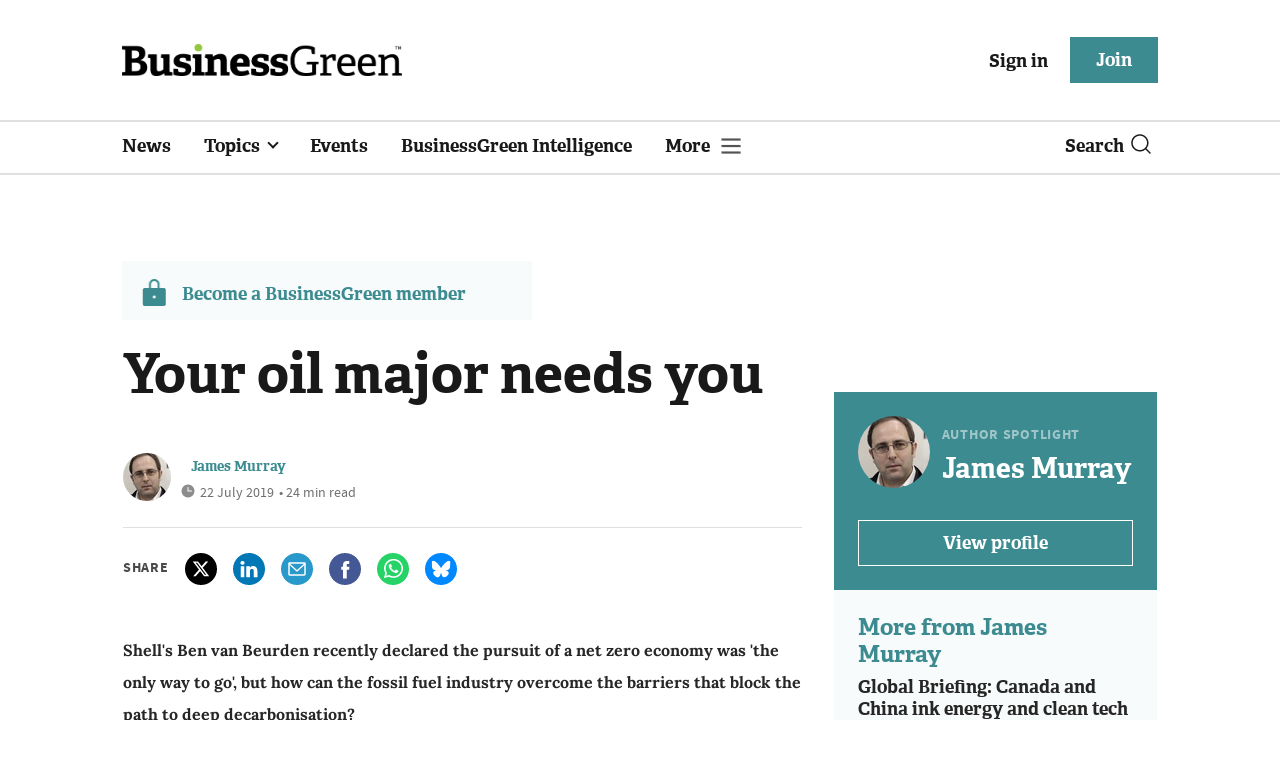

--- FILE ---
content_type: text/html; charset=utf-8
request_url: https://www.businessgreen.com/feature/3079348/your-oil-major-needs-you
body_size: 29155
content:
<!DOCTYPE html>
<html lang="en">
<head>
    <meta name="Powered By" content="Kreatio Platform" />
  <link rel="canonical" href="https://www.businessgreen.com/feature/3079348/your-oil-major-needs-you"/>
  <!-- Universal Variable -->
  



	<script>
		universal_variable_string = '{"page":{"url":"https://www.businessgreen.com/feature/3079348/your-oil-major-needs-you","title":"Your oil major needs you","description":"Shell\u0026amp;#39;s Ben van Beurden recently declared the pursuit of a net zero economy was \u0026amp;#39;the only way to go\u0026amp;#39;, but how can the fossil fuel industry overcome the barriers that block the path to deep decarbonisation?","type":"article","category":"infrastructure","premain":"energy","parentcategory":"energy","id":"3079348","environment":"live","site":"BusinessGreen","platform":"Desktop","subtype":null},"content":{"article":"feature","source":"BusinessGreen","author":"james-murray","medium":"text","published":"2019-07-22T13:31:00+01:00","tag":["shell","carbon-bubble","stranded-assets","powering-progress-together-hub","net-zero","in-depth"],"image":null,"restriction":"free","barrier":"free","content_word_count":4871}}';
	</script>

  <!-- End Universal Variable -->

  <!-- Start SourcePoint Script -->
  <script>
      !function () { var e = function () { var e, t = "__tcfapiLocator", a = [], n = window; for (; n;) { try { if (n.frames[t]) { e = n; break } } catch (e) { } if (n === window.top) break; n = n.parent } e || (!function e() { var a = n.document, r = !!n.frames[t]; if (!r) if (a.body) { var i = a.createElement("iframe"); i.style.cssText = "display:none", i.name = t, a.body.appendChild(i) } else setTimeout(e, 5); return !r }(), n.__tcfapi = function () { for (var e, t = arguments.length, n = new Array(t), r = 0; r < t; r++)n[r] = arguments[r]; if (!n.length) return a; if ("setGdprApplies" === n[0]) n.length > 3 && 2 === parseInt(n[1], 10) && "boolean" == typeof n[3] && (e = n[3], "function" == typeof n[2] && n[2]("set", !0)); else if ("ping" === n[0]) { var i = { gdprApplies: e, cmpLoaded: !1, cmpStatus: "stub" }; "function" == typeof n[2] && n[2](i) } else a.push(n) }, n.addEventListener("message", (function (e) { var t = "string" == typeof e.data, a = {}; try { a = t ? JSON.parse(e.data) : e.data } catch (e) { } var n = a.__tcfapiCall; n && window.__tcfapi(n.command, n.version, (function (a, r) { var i = { __tcfapiReturn: { returnValue: a, success: r, callId: n.callId } }; t && (i = JSON.stringify(i)), e.source.postMessage(i, "*") }), n.parameter) }), !1)) }; "undefined" != typeof module ? module.exports = e : e() }();
  </script>
  <script>
      window._sp_ = {
          config: {
              accountId: 1649,
              baseEndpoint: 'https://spcmp.businessgreen.com',
          }
      }

  </script>
  <script src="https://spcmp.businessgreen.com/wrapperMessagingWithoutDetection.js"></script>
  <!-- End SourcePoint Script -->
  <!-- Google Tag Manager -->
  <script>(function (w, d, s, l, i) {
      w[l] = w[l] || [];
      w[l].push({
          'gtm.start':
              new Date().getTime(), event: 'gtm.js'
      });
      var f = d.getElementsByTagName(s)[0],
          j = d.createElement(s), dl = l != 'dataLayer' ? '&l=' + l : '';
      j.async = true;
      j.src =
          'https://www.googletagmanager.com/gtm.js?id=' + i + dl;
      f.parentNode.insertBefore(j, f);
  })(window, document, 'script', 'dataLayer', 'GTM-KL38FGF');</script>
  <!-- End Google Tag Manager -->
    <link rel="syndication-source" href="/feature/3079348/your-oil-major-needs-you" >
  <link rel="original-source" href="/feature/3079348/your-oil-major-needs-you" >
<meta http-equiv="Content-Type" content="text/html;charset=utf-8">
<meta http-equiv="X-UA-Compatible" content="IE=Edge">
<meta name="viewport" content="width=device-width, initial-scale=1.0">
<meta name="format-detection" content="telephone=no">
<meta name="HandheldFriendly" content="True">
  <meta name="google-site-verification" content="2G9fXBd-F353IzgexO1fzfh47jhZrKoGifYG_leYo24" />  <meta name="msvalidate.01" content="EBEF18626E74108AF52FD6A90AA49369" />  <title>Your oil major needs you | BusinessGreen Feature</title>
  <meta name="description" content="Shell&#39;s Ben van Beurden recently declared the pursuit of a net zero economy was &#39;the only way to go&#39;, but how can the fossil fuel industry overcome the barriers that block the path to deep decarbonisation?" />
  <meta name="keywords" content="Shell, carbon bubble, stranded assets, Powering Progress Together Hub, Net zero"/>

<meta name="generator" content="Kreatio Platform">

  <meta name="DCSext.topics" content="shell;carbon-bubble;stranded-assets;powering-progress-together-hub;net-zero;in-depth">
  <meta property="article:modified_time" content="2019-12-08T14:23:41+00:00" >
  <meta property="article:published_time" content="2019-07-22T13:31:00+01:00">
  <meta name="news_keywords" content="Infrastructure,Investment,Risk ,Shell,carbon bubble,stranded assets,Powering Progress Together Hub,Net zero,In-depth">
  <meta http-equiv="Set-Cookie" content="last_page_viewed=https://www.businessgreen.com/feature/3079348/your-oil-major-needs-you;path=/;expires=2026-01-16 23:06:29 +0000;domain=.businessgreen.com;"/>
    <meta http-equiv="Set-Cookie" content="last_visited_page=/feature/3079348/your-oil-major-needs-you;path=/;expires=2026-01-16 23:06:30 +0000;domain=.businessgreen.com;">

  <link href="//assets.kreatio.net/bgn_redesign/png/favicons/apple-touch-icon.png" rel="apple-touch-icon" sizes="57x57">
  <link href="//assets.kreatio.net/bgn_redesign/png/favicons/apple-touch-icon-76x76.png" rel="apple-touch-icon" sizes="76x76">
  <link href="//assets.kreatio.net/bgn_redesign/png/favicons/apple-touch-icon-120x120.png" rel="apple-touch-icon" sizes="120x120">
  <link href="//assets.kreatio.net/bgn_redesign/png/favicons/apple-touch-icon-152x152.png" rel="apple-touch-icon" sizes="152x152">
  <link href="//assets.kreatio.net/bgn_redesign/png/favicons/apple-touch-icon-180x180.png" rel="apple-touch-icon" sizes="180x180">
  <link href="//assets.kreatio.net/bgn_redesign/png/favicons/icon-hires.png" rel="icon" sizes="192x192">
  <link href="//assets.kreatio.net/bgn_redesign/png/favicons/icon-normal.png" rel="icon" sizes="128x128">
  <link href="//assets.kreatio.net/bgn_redesign/png/favicons/32x32.ico" rel="shortcut icon" type="image/png">
<meta name="msapplication-TileImage" content="https://www.businessgreen.com/png/favicons/mstile-144x144.png?100518">
<meta name="msapplication-TileColor" content="#FFFFFF">
<meta property="og:title" content="Your oil major needs you ">
<meta property="og:type" content="article">
<meta property="og:url" content="https://www.businessgreen.com/feature/3079348/your-oil-major-needs-you">
  <meta property="og:image" content="https://assets.incisivemedia.com/production/bgn/images/branding_logo.png">
<meta property="og:site_name" content="">
  <meta property="og:description" content="Shell&#39;s Ben van Beurden recently declared the pursuit of a net zero economy was &#39;the only way to go&#39;, but how can the fossil fuel industry overcome the barriers that block the path to deep decarbonisation?">
  <meta name="twitter:card" content="summary_large_image" />  <meta name="twitter:domain" content="//www.businessgreen.com/" />  <meta name="twitter:creator" content="James_BG" />  <meta name="twitter:url" content="https://www.businessgreen.com/feature/3079348/your-oil-major-needs-you" />  <meta name="twitter:image" content="https://assets.incisivemedia.com/production/bgn/images/branding_logo.png" />  <meta name="twitter:description" content="Shell&#39;s Ben van Beurden recently declared the pursuit of a net zero economy was &#39;the only way to go&#39;, but how can the fossil fuel industry overcome the barriers that block the path to deep decarbonisation?" />  <meta itemprop="description" content="Shell&#39;s Ben van Beurden recently declared the pursuit of a net zero economy was &#39;the only way to go&#39;, but how can the fossil fuel industry overcome the barriers that block the path to deep decarbonisation?">
  <meta itemprop="image" content="https://assets.incisivemedia.com/production/bgn/images/branding_logo.png">
<link rel="preconnect" href="//assets.kreatio.net/bgn_redesign">
<link rel="preconnect" href="https://www.incisive-events.com">
<link rel="preconnect" href="https://www.google-analytics.com">
<link rel="preconnect" href="https://www.googletagservices.com">
<link rel="preconnect" href="https://tpc.googlesyndication.com">
<link rel="preconnect" href="https://adservice.google.com">
<link rel="preconnect" href="https://adservice.google.co.uk">
<link rel="preconnect" href="https://js-agent.newrelic.com">
<link rel="preconnect" href="https://bam.nr-data.net">
<link rel="preconnect" href="https://d1l6p2sc9645hc.cloudfront.net">
<link rel="preconnect" href="https://data.gosquared.com">
<link rel="preconnect" href="https://data2.gosquared.com">
<link rel="preconnect" href="https://script.crazyegg.com">
<link rel="preconnect" href="https://cdn.adsafeprotected.com">
<link rel="preconnect" href="https://static.adsafeprotected.com">
<link rel="preconnect" href="https://pixel.adsafeprotected.com">
<link rel="preconnect" href="https://fw.adsafeprotected.com">
<link rel="preconnect" href="https://s0.2mdn.net">
<link rel="preconnect" href="https://asset.pagefair.com">
<link rel="preconnect" href="https://asset.pagefair.net">
<link rel="preconnect" href="https://stats.pagefair.com">
<link rel="preconnect" href="https://securepubads.g.doubleclick.net">
<link rel="preconnect" href="https://stats.g.doubleclick.net">
<link rel="preconnect" href="https://tag.onscroll.com">


    <link href="//assets.businessgreen.com/cdn/ux2021/live/business-green/styles/styles.css" media="all" rel="stylesheet" type="text/css">
  <link rel="stylesheet" media="all" href="https://assets.kreatio.net/bgn_redesign/application-a74ef24787f4e3f184e5ef73f4479fc7126803bfcf2e81451112ec492ac92db8.css">
  <!--[if lt IE 9]>
<script src="http://assets.businessgreen.com/cdn/global/scripts/html5shiv.js" defer></script>
<link href="http://assets.businessgreen.com/respond-proxy.html" id="respond-proxy" rel="respond-proxy" />
<link href="/images/respond.proxy.gif" id="respond-redirect" rel="respond-redirect" />
<![endif]-->

<!--[if lt IE 9]>
<script src="http://assets.businessgreen.com/cdn/global/scripts/respond.js" defer></script>
<script src="/javascripts/respond.proxy.js" defer></script>
<![endif]-->

  <script>
    (function(H){H.className=H.className.replace(/\bno-js\b/,'')})(document.documentElement);
    (function(H){H.className=H.className.replace(/\bno-svg\b/,'')})(document.documentElement);
    !function(){"use strict";function e(e,t,s){e.addEventListener?e.addEventListener(t,s,!1):e.attachEvent&&e.attachEvent("on"+t,s)}function t(e){return window.localStorage&&localStorage.font_css_cache&&localStorage.font_css_cache_file===e}function s(){if(window.localStorage&&window.XMLHttpRequest)if(t(n))c(localStorage.font_css_cache);else{var e=new XMLHttpRequest;e.open("GET",n,!0),e.onreadystatechange=function(){4===e.readyState&&200===e.status&&(c(e.responseText),localStorage.font_css_cache=e.responseText,localStorage.font_css_cache_file=n)},e.send()}else{var s=document.createElement("link");s.href=n,s.rel="stylesheet",s.type="text/css",document.getElementsByTagName("head")[0].appendChild(s),document.cookie="font_css_cache"}}function c(e){var t=document.createElement("style");t.setAttribute("type","text/css"),document.getElementsByTagName("head")[0].appendChild(t),t.styleSheet?t.styleSheet.cssText=e:t.innerHTML=e}var n="//assets.businessgreen.com/cdn/iw/styles/fonts/sourcesans_sourcesansbold.css?ver=1";window.localStorage&&localStorage.font_css_cache||document.cookie.indexOf("font_css_cache")>-1?s():e(window,"load",s)}();
</script>
  <script src="//assets.businessgreen.com/cdn/ux2021/live/business-green/scripts/jquery.min.js"></script>

  <script src="https://assets.kreatio.net/bgn_redesign/jquery-validation.js"></script>
  
  <script src="//assets.businessgreen.com/cdn/ux2021/javascript/live/business_green/javascript-business_green.head.min.js"></script>

    <script src="//assets.businessgreen.com/cdn/ux2021/live/business-green/scripts/function.js"></script>
    <script src="//assets.businessgreen.com/cdn/ux2021/live/business-green/scripts/tracking.js"></script>
  <style>
      .ai-article-content-block {
          padding: 32px;
          border: 1px solid #DFE1E5;
          margin-bottom: 32px;
          margin-top: 25px;

      }

      .ai-like-dislike-buttons {
          display: flex;
          margin: 12px 0;
          gap: 12px;
          form .btn {
              font-family: adelleregular;
              margin-left: 0;
          }
          .liked {
              color: #212529;
              background-color: #dae0e5;
              border-color: #f8f9fa;
          }
          .disliked {
              color: #212529;
              background-color: #dae0e5;
              border-color: #f8f9fa;
          }
          .btn {

          }
      }

      .ai-like-dislike-buttons i {
          font-size: 1.5rem;
          cursor: pointer;
          transition: color 0.3s;
      }

      .ai-heading p {
          font-size: 18px;
          line-height: 32px;
          color: #000000;
          padding: 10px;
          background-color: #F8FBFB;
      }

  </style>
</head>
<body
  >
<!-- Google Tag Manager (noscript) -->
<noscript>
  <iframe src="https://www.googletagmanager.com/ns.html?id=GTM-KL38FGF"
          height="0" width="0" style="display:none;visibility:hidden"></iframe>
</noscript>
<!-- End Google Tag Manager (noscript) -->
<div
  itemscope itemtype="http://schema.org/Article"
  id="wrapper">
  <div class="site-topper-ad">
  <div id="rdm-site-topper"></div>
</div>
<div id="rdm-wallpaper" class="ad-slot-wallpaper"></div>
<div id="rdm-above-login-buttons-one"></div>
<div id="rdm-above-login-buttons-two"></div>
  <!-- Component :: Header-User-Login--> 
<div class="top_header bhide-768">
  <div class="container-fluid">
    <span class="logo">
      <a href="/">
          <img alt="businessgreen_logo" src="https://assets.kreatio.net/bgn_redesign/svg/bgn22-logo.svg" width="280">
      </a>
    </span>
    <div class="login_bar" id="login">
      <a href="/userlogin" class="btn btn-link signin">
        Sign in</a>
      <a href="https://www.businessgreen.com/join" class="btn btn-primary" role="button" aria-pressed="true">Join</a>
    </div>
    <div class="logged_bar" id="user" style="display: none">
      <a href="/manage_account#myaccount" class="user-info"></a>
      <ul class="header-tools-content individual" style="display: none">
        <li>
          <ul class="user-menu">
            <li><a class="account-user-link" title="Newsletters" href="/manage_account#myaccount">My account</a>
            </li>
            <li><a class="sign-out-user-link" title="Sign out" href="/logout">Sign out</a></li>
          </ul>
        </li>
      </ul>
      <ul class="header-tools-content institutional" style="display: none;">
        <li>
          <div class="corporate-menu-information">
            <p class="corporate-menu-information-introduction">You are currently
              accessing BusinessGreen via your
              Enterprise account.</p>
            <p>If you already have an account please use the link below to
              <a title="Sign in" href="https://www.businessgreen.com/userlogin">sign in</a>.</p>
            <p>If you have any problems with your access or would like to request an individual access account please
              contact our customer service team.</p>
            <p>Phone: <a href="tel:+441858438800">+44 (0) 1858 438800</a></p>
            <p>Email: <a href="/cdn-cgi/l/email-protection#92f1e7e1e6fdfff7e0e1f7e0e4fbf1f7e1d2fbfcf1fbe1fbe4f7fff7f6fbf3bcf1fdff"><span class="__cf_email__" data-cfemail="f3908680879c9e9681809681859a909680b39a9d909a809a85969e96979a92dd909c9e">[email&#160;protected]</span></a></p>
          </div>

          <ul class="user-menu">
            <li><a class="sign-in-user-link" title="Sign in" href="/userlogin">Sign in</a></li>
          </ul>
        </li>
      </ul>
    </div>
  </div>
</div>



  <!-- Component :: Header-Main-Navigation--> 
<nav class="navbar navbar-default navbar-trans navbar-expand-lg sticky-menu">
  <div class="container-fluid search-dropdown">
    <div class="bshow-768">
  <div class="nav-logo">
    <a href="/">
        <img alt="logo" src="https://assets.kreatio.net/bgn_redesign/svg/bgn22-logo.svg" width="160">
    </a>
  </div>
</div>
<div class="menu-right">
  <div class="mobile-search">
    <ul>
      <li class="nav-item dropdown">
        <a class="nav-link dropdown-toggle search-icon-dropdown" href="#" role="button" data-toggle="dropdown" aria-haspopup="true" aria-expanded="false">
            <span><img alt="logo" src="//assets.kreatio.net/bgn_redesign/png/search.png"></span></a>
          <div class="dropdown-menu">
            <div class="container-fluid mob-dropdown-search">
              <div class="search-container ">
                <p>Search BusinessGreen</p>
                <form id="search_form" action="/search" accept-charset="UTF-8" method="get">
                  <input id="search_header1" type="search" name="query" value="" required="" class="dropdown-searchbox" placeholder="Search here...">
                  <input type="hidden" name="per_page" id="per_page1" value="24" class="hidden_style">
                  <input type="hidden" name="sort" id="sort1" value="relevance1" class="hidden_style">
                  <input type="hidden" name="date" id="date1" value="this_year" class="hidden_style">
                  <button type="submit" class="search-image-dropdown">Search
                    <span class="dropdown-search-icon">
                    <img alt="search_logo" src="//assets.kreatio.net/bgn_redesign/png/union.png">
                  </span>
                  </button>
</form>              </div>
              <div class="incisivemedia-mobile">
                <div class="search_sponsor_min">
                </div>
              </div>
            </div>
          </div>
          </li>
    </ul>
  </div>
  <button class="navbar-toggler collapsed" type="button" data-toggle="collapse" data-target="#navbarSupportedContent" aria-controls="navbarSupportedContent" aria-expanded="false" aria-label="Toggle navigation">
    <span class="navbar-toggler-icon"></span>
  </button>
</div>

    <div class="collapse navbar-collapse" id="navbarSupportedContent">
      <ul class="navbar-nav mr-auto">
      <li class="nav-item active">
        <a title="" class="nav-link" href="/type/news">News</a>
      </li>
      <li class="nav-item dropdown arrowfixed">
        <a class="nav-link dropdown-toggle " href="#" role="button" data-toggle="dropdown" aria-haspopup="true" aria-expanded="false">
          Topics
        </a>
        <div class="dropdown-menu">
          <div class="container-fluid">
            <div class="tertiary-menup topic">
                <!-- Component :: topics-menu--> 
<div class="main-navigation">
<h4>Select a Topic below</h4>
<div class="sub-menu">
<a href="../../../../tag/in-depth">In-depth</a> <a href="../../../../type/opinion">Opinion</a> <a href="../../../../category/energy">Energy</a> <a href="../../../../category/policy">Policy</a> <a href="../../../../category/management">Management</a> <a href="../../../../category/technology">Technology</a> <a href="../../../../category/investment">Investment</a>
</div>
</div>




            </div>
          </div>
        </div>
      </li>
      <li class="nav-item active">
        <a title="" class="nav-link" href="/events">Events</a>
      </li>
      <li class="nav-item active">
        <a title="" class="nav-link" href="/businessgreen-intelligence">BusinessGreen Intelligence</a>
      </li>
  <li class="nav-item dropdown hamburger">
    <a class="nav-link dropdown-toggle" href="#" role="button" data-toggle="dropdown" aria-haspopup="true" aria-expanded="false">
      More
    </a>
    <div class="dropdown-menu more-dropdownp ">
        <!-- Component :: more-menu--> 
<div class="container-fluid">
<div class="tertiary-menup">
<div class="main-navigation">
<h4>Content by subject</h4>
<div class="sub-part-navigation">
<ul class="sub-part-nav1">
<li><a href="/category/energy">Energy</a></li>
<li><a href="/category/investment">Investment</a></li>
<li><a href="/category/management">Management</a></li>
<li><a href="/category/policy">Policy</a></li>
<li><a href="/category/technology">Technology </a></li>
</ul>
<ul class="sub-part-nav1 nav-hide">
<ul class="sub-part-nav1 nav-hide">
<li><a href="/category/transport">Transport</a></li>
<li><a href="/category/work">Work</a></li>
<li><a href="/net-zero-now">Net Zero Now</a></li>
<li><a href="/workforce2030">Workforce 2030</a></li>
</ul>
</ul>
</div>
</div>
<div class="main-navigation">
<h4>Authors</h4>
<div class="sub-part-navigation">
<ul class="sub-part-nav1">
<li><a href="https://www.businessgreen.com/author/5e54c59e-8345-439e-8a2f-8eed1f605c99/james-murray">James Murray</a></li>
<li><a href="https://www.businessgreen.com/author/ade886de-708f-4712-ab78-457db9ab189e/michael-holder">Michael Holder</a></li>
<li><a href="https://www.businessgreen.com/author/30bbf52c-ad22-4148-ba9f-7779030fa325/stuart-stone">Stuart Stone</a></li>
</ul>
</div>
</div>
<div class="main-navigation">
<h4>Blogs</h4>
<div class="sub-part-navigation">
<ul class="sub-part-nav1">
<li><a href="/series/blog/editors-blog">Editor's Blog</a></li>
<li><a href="/type/sponsored">Partner Insight</a></li>
</ul>
</div>
</div>
<div class="third-column-hide">
<div class="main-navigation">
<h4>Connect with us</h4>
<div class="sub-part-navigation">
<ul class="sub-part-nav1">
<li><a href="/contact">Contact us</a></li>
<li><a target="_blank" href="https://share-eu1.hsforms.com/167yx8RmXSRGmFwVnSUpKaAfuzv3?utm_source=BG%20More%20Menu&amp;utm_medium=BG&amp;utm_campaign=newsletter" rel="noopener">Newsletter</a></li>
<li><a target="_blank" href="https://bsky.app/profile/businessgreen.bsky.social" rel="noopener">Bluesky</a></li>
<li><a href="https://twitter.com/businessgreen">X (formerly Twitter)</a></li>
<li><a href="https://www.facebook.com/Businessgreen">Facebook</a></li>
<li><a href="https://www.linkedin.com/groups/1931321/profile">LinkedIn</a></li>
<li><a href="https://www.instagram.com/_businessgreen_/">Instagram</a></li>
</ul>
</div>
</div>
</div>
</div>
</div>




    </div>
  </li>
</ul>

      <ul class="desktop_search">
  <li class="nav-item dropdown dd-hide-arrow">
    <a class="nav-link dropdown-toggle" href="#" role="button" data-toggle="dropdown" aria-haspopup="true" aria-expanded="false">
      Search<span><img alt="logo" src="//assets.kreatio.net/bgn_redesign/png/search.png"></span>
    </a>
    <div class="dropdown-menu" >
      <div class="container-fluid search-box">
        <div class="search_sponsor_max">
        </div>
        <div class="search-container ">
          <p>Search BusinessGreen</p>
          <form id="search_form_bottom" action="/search" accept-charset="UTF-8" method="get">
            <input id="search_header" type="search" name="query" value="" required="" class="dropdown-searchbox" placeholder="Search here..." >
            <input type="hidden" name="per_page" id="per_page" value="24" class="hidden_style">
            <input type="hidden" name="sort" id="sort" value="relevance1" class="hidden_style">
            <input type="hidden" name="date" id="date" value="this_year" class="hidden_style">
            <button type="submit" class="search-image-dropdown">Search<span class="dropdown-search-icon"><img alt="search_logo" src="//assets.kreatio.net/bgn_redesign/png/union.png"></span></button>
</form>        </div>
        <a href="javascript:void(0)" class="close_search"><img alt="x" src="//assets.kreatio.net/bgn_redesign/png/cross.png"></a>
      </div>
    </div>
  </li>
  <li class="nav-item sponsor-logo" id="search_sponsor_nav">
  </li>
</ul>

      <div class="mobile_view">
      <div class="login_bar_nav" id="login_nav">
      <a class="btn btn-primary join_button_nav" href="https://www.businessgreen.com/join" role="button">Join</a>
      <a href="/userlogin" class="btn btn-link signin">Sign in</a>
    </div>
  <div class="logged_bar" id="user_nav" style="display: none">
    <a href="/manage_account#myaccount" class="user-info"></a>
    <div id="rdm-above-user-menu">&nbsp;</div>
    <ul class="header-tools-content individual" style="display: none">
      <li>
        <ul class="user-menu">
          <li><a class="account-user-link" title="Newsletters" href="/manage_account#myaccount">My account</a></li>
          <li><a class="sign-out-user-link" title="Sign out" href="/logout">Sign out</a></li>
        </ul>
      </li>
    </ul>
    <ul class="header-tools-content institutional" style="display: none;">
      <li>
        <div class="corporate-menu-information">
          <p class="corporate-menu-information-introduction">You are currently accessing BusinessGreen via your Enterprise account.</p>
          <p>If you already have an account please use the link below to <a title="Sign in" href="//www.businessgreen.com/userlogin">sign in</a>.</p>
          <p>If you have any problems with your access or would like to request an individual access account please contact our customer service team.</p>
          <p>Phone: <a href="tel:+441858438800">+44 (0) 1858 438800</a></p>
          <p>Email: <a href="/cdn-cgi/l/email-protection#95f6e0e6e1faf8f0e7e6f0e7e3fcf6f0e6d5fcfbf6fce6fce3f0f8f0f1fcf4bbf6faf8"><span class="__cf_email__" data-cfemail="60031513140f0d0512130512160903051320090e0309130916050d050409014e030f0d">[email&#160;protected]</span></a></p>
        </div>
        <ul class="user-menu">
          <li><a class="sign-in-user-link" title="Sign in" href="/userlogin">Sign in</a></li>
          <li><a href="/userlogin" class="btn btn-link signin">Sign in</a></li>
        </ul>
      </li>
    </ul>
  </div>
</div>

    </div>
  </div>
</nav>



  <div class="upcoming-events-ticker">
  <div class="container-fluid">
    <ul>
      <li>
        <div id="rdm-event-ticker"></div>
      </li>
    </ul>
  </div>
</div>

  <div class="container-fluid">
  <div class="notice-slot-full-below-header  bhide-768 notice-block">
    <div id="rdm-below-header"></div>
    <div class="notice-text"></div>
  </div>
</div>


  <div class="wrapper-container
    article-page
     ajax_search"
              >
        <div class="container-fluid bhide-768">
    <ul class="premium-article-list">
      <li class="medium-emphasis">
        <img alt="Lock-icon" src="//assets.kreatio.net/bgn_redesign/png/lock.png">
        <a href="https://www.businessgreen.com/join">
          Become a BusinessGreen member
        </a>
      </li>
    </ul>
  </div>


<div class="container-fluid">
  <div class="row">
    <div class="common-left-hand-block col-lg-8">
      <div class="article-head-block">
        <h1 itemprop="name">Your oil major needs you</h1>
            <div class="author">
      <div class="author-left">
        <a title="James Murray" href="/author/5e54c59e-8345-439e-8a2f-8eed1f605c99/james-murray"><img class="author-pic" alt="James Murray" src="https://image.chitra.live/api/v1/wps/c759d4d/a6a1c8c1-db4e-4689-94a2-3f695a195188/0/james-crop-48x48.jpg" /></a>
      </div>
    <div class="author-right ">
      <span itemprop="author" itemscope itemtype="http://schema.org/Person">
      <div itemprop="name" class="author-name">
        <a href="/author/5e54c59e-8345-439e-8a2f-8eed1f605c99/james-murray">James Murray</a>
      </div>
      </span>
      <div class="published">
        <img alt="clock" src="//assets.kreatio.net/bgn_redesign/svg/clock.svg">

        <span itemprop="datePublished" content="2019-07-22">
                 22 July 2019
        </span> •
        24 min read
      </div>
    </div>
  </div>


        <div class="social-heading">
          <h4>Share</h4>
<ul class="social article-share">
    <li>
        <a class="socialshareicon twitter-icon" href="https://twitter.com/share?text=Your+oil+major+needs+you&amp;url=https://www.businessgreen.com/3079348/&via=businessgreen" rel="nofollow" target="_blank">
    <img alt="twitter-icon" src="//assets.kreatio.net/bgn_redesign/svg/article_twitter_x.svg">
  </a>

    </li>
    <li>
        <a class="socialshareicon linkedin icon" href="http://www.linkedin.com/shareArticle?mini=true&amp;url=https://www.businessgreen.com/3079348&amp;title=Your+oil+major+needs+you" rel="nofollow" target="_blank">
    <img alt="linkedin icon" src="//assets.kreatio.net/bgn_redesign/svg/article-linkedin.svg">
  </a>


    </li>
    <li>
        <a class="socialshareicon email-icon" target="_blank" rel="nofollow" href="/cdn-cgi/l/email-protection#[base64]">
    <img alt="email-icon" src="//assets.kreatio.net/bgn_redesign/svg/article-mail.svg">
  </a>

    </li>
    <li>
      <a class="socialshareicon facebook-icon" href="https://www.facebook.com/sharer.php?u=https://www.businessgreen.com/3079348" rel="nofollow" target="_blank">
  <img alt="facebook-icon" src="//assets.kreatio.net/bgn_redesign/svg/article-facebook.svg">
</a>

    </li>
    <li>
      <a class="socialshareicon whatsapp-icon" href="whatsapp://send?text=https://www.businessgreen.com/3079348?utm_source%3DWhatsappshare%26utm_medium%3Dnative%26utm_campaign%3DNativeshare">
  <img alt="whatsapp-icon" src="//assets.kreatio.net/bgn_redesign/svg/article-whatsapp.svg">
</a>

    </li>
    <li>
      <a class="socialshareicon bluesky-icon" href="https://bsky.app/intent/compose?text=Your oil major needs you%0Ahttps://www.businessgreen.com/feature/3079348/your-oil-major-needs-you" rel="nofollow" target="_blank">
  <img alt="bluesky-icon" src="//assets.kreatio.net/bgn_redesign/svg/Bluesky_Icon_Circle.svg">
</a>

    </li>
</ul>

        </div>
        <div id="rdm-rhc-below-article-share-top"></div>
      </div>
      <div class="article-content-block">
            
          <h4 class="article-sub-head summary">Shell&#39;s Ben van Beurden recently declared the pursuit of a net zero economy was &#39;the only way to go&#39;, but how can the fossil fuel industry overcome the barriers that block the path to deep decarbonisation?</h4>
        <div id="rdm-rhc-below-article-summary"></div>
        <div itemprop="articleBody" class="article-content">
    <p>It was F Scott Fitzgerald who said the "test of a first-rate intelligence is the ability to hold two opposed ideas in mind at the same time and still retain the ability to function". The line has become famous, but it is not the most scientific of tests if you think about. After all, cognitive dissonance when faced with complex challenges is pretty universal trait. Perhaps Fitzgerald was trying to make the confused and indecisive among us feel good about ourselves.</p>
<p>That said, broadly agreeing with two opposed ideas is a pretty good test of a debate's complexity. As a good rule of thumb you know an issue is complicated when you find yourself agreeing with one side of a debate, only to then nod along as the other side make their case. It is a fair indication you are dealing with a debate at risk of deadlock, an intractable issue where progress has been hampered by the difficulty of hammering out a working consensus.</p>
    
<p>That was the abiding impression created by this month's Shell Energy Summit in Weybridge, where the oil giant's CEO Ben van Beurden set out a <a href="https://www.businessgreen.com/bg/news/3078443/shell-boss-net-zero-is-the-only-way-to-go" target="_blank" rel="noopener noreferrer">compelling vision for the net zero transition</a>, offering a clear-eyed assessment of the challenges of engineering a quick fire industrial revolution. He was then followed by a similarly compelling critique of how the fossil fuel industry has so much more to do to ensure the necessary transition accelerates at sufficient pace.</p>
    
<p>The conference also provided confirmation that something significant, complicated, and not a little controversial is happening at one of the world's biggest oil majors. Van Beurden's keynote speech and subsequent question and answer session with Environmental Defense Fund (EDF) CEO Fred Krupp provided arguably the clearest evidence yet Shell is serious about the pursuit of a net zero emission economy.</p>
<p>Van Beurden repeatedly stressed that despite the many challenges it presented, the pursuit of net zero emissions was essentially non-negotiable. "It is a challenge that is… entirely consistent with the Paris Agreement goal of restricting the temperature rise to less than two degrees, and I think significantly less," he said. "Lowering emissions to the point that the world is no longer adding to the stock of greenhouse gases and the atmosphere is the only way to go."</p>
<p>Challenged by Krupp to support mid-century net zero targets for all industrialised economies - a live issue given the <a href="https://www.businessgreen.com/bg/news/3079080/climate-promises-help-clinch-victory-for-ursula-von-der-leyen" target="_blank" rel="noopener noreferrer">new European Commission President's plans</a> for just such a target - Van Beurden said that if the "EU would support net zero by 2050 we would be wholeheartedly, vocally supporting it". Asked by <em>BusinessGreen</em> if the fact the world is nowhere near on track to deliver emissions cuts in line with the Paris Agreement should give investors pause for thought, the Shell boss stressed the Paris goals simply had to be delivered. "We can't deliver a world of 3C," he said. "As a matter of fact, I'm not quite a techno optimist, I'm more of a socio-realist. I do think the world would not go for it, would not stand for it… We may not be on track to get there at this point in time. But I do believe, whether it is through activism or through general mobilization of voters or society, the world will insist that governments and companies will take action to get us below 2C, and significantly below it."</p>
<p>The speech follows a hugely eventful 18 months for Shell during which it has <a href="https://www.businessgreen.com/bg/news/3071130/shell-plugs-into-home-storage-with-deal-to-acquire-battery-start-up-sonnen" target="_blank" rel="noopener noreferrer">snapped up a host of clean tech companies</a>, set <a href="https://www.businessgreen.com/bg/news/3072642/shell-sets-out-first-details-of-binding-climate-target" target="_blank" rel="noopener noreferrer">time-bound emissions goals</a>, linked executive rewards to those targets, <a href="https://www.pri.org/stories/2019-04-03/shell-oil-says-it-will-quit-lobbying-group-doesnt-support-climate-change" target="_blank" rel="noopener noreferrer">quit a lobbying group</a> over its opposition to climate policies, <a href="https://www.businessgreen.com/bg/news-analysis/3073837/shell-unveils-usd300m-nature-investment-plan" target="_blank" rel="noopener noreferrer">earmarked $300m for a new ecosystem projects</a> programme, and steadily strengthened its backing for the Paris Agreement, including through support for ambitious new methane standards.</p>
<p>Speaking to <em>BusinessGreen</em> later in the day, UK country chair <a href="https://www.businessgreen.com/bg/interview/3078829/shells-sinead-lynch-you-do-fundamentally-change-the-way-you-look-at-the-energy-transition" target="_blank" rel="noopener noreferrer">Sinead Lynch explained</a> that there had been a shift in thinking that dated back to the <a href="https://www.businessgreen.com/bg/news/3022034/shell-doubles-up-on-green-spending-and-vows-to-halve-carbon-footprint" target="_blank" rel="noopener noreferrer">2017 pledge to halve the carbon footprint</a> of Shell products. "As soon as you say, you're going to reduce the carbon footprint of your products by half by mid-century, and you're going to move in line with society - so if they move faster, we'll move faster, and vice versa - then I think you do fundamentally change the way you look at the energy transition and what our strategy has to be," she said.</p>
<p>Great news, right? Well, yes and no. Because there is always that other side to the debate - one that refuses to blink in the face of still rising global emissions. The accusation put to Shell and its peers is that it is not changing anywhere near fast enough. It is a charge that has been levelled in the past month alone by speakers at Shell's own conference, by the <a href="https://twitter.com/ExtinctionRebe6/status/1148652565166530561" target="_blank" rel="noopener noreferrer">Extinction Rebellion protestors </a>who confronted Van Beurden at a European conference a few days later, and by UK asset manager Sarasin &amp; Partners as it <a href="https://www.ft.com/content/446ba6ca-a189-11e9-a282-2df48f366f7d" target="_blank" rel="noopener noreferrer">reportedly sold</a> more than 20 per cent of its shares in the company and put the rest of the stake under review citing concerns over its performance against the goals of the Paris Agreement.</p>
<p>There is an uncompromising logic to much of this criticism. Just hours before Van Beurden took the stage in Weybridge a new paper was <a href="https://www.nature.com/articles/s41586-019-1364-3" target="_blank" rel="noopener noreferrer">published in </a><em><a href="https://www.nature.com/articles/s41586-019-1364-3" target="_blank" rel="noopener noreferrer">Nature</a> </em>warning the world has 420-580Gt of CO2 emissions left if it is to have a 50 per cent to 66 per cent chance of limiting warming to 1.5C. In contrast, operating existing infrastructure to the end of its lifetime would result in 658Gt CO2 of future emissions. Projects that are planned, permitted or under construction promise a further 188Gt of CO2 emissions.</p>
<p>As <a href="https://twitter.com/mark_lynas/status/1145977972849033216" target="_blank" rel="noopener noreferrer">environmental author and activist Mark Lynas observed</a>, that means meeting the 1.5C goal requires the cancellation of every planned fossil fuel project in the world, as well as the early closure of a significant number of existing infrastructure assets. Faced with such a daunting challenge the world could revert to the Paris Agreement's more capacious 2C temperature goal and accept the increased climate risks, the dead coral reefs, and the resulting economic impacts that come with it. But the less ambitious temperature target only increases the available carbon budget to 1170-1500Gt CO2. As such, meeting the 2C goal would still require global emissions to fall five per cent every year from now - instead they rose last year.</p>
<blockquote class="twitter-tweet" data-lang="en">
<p dir="ltr" lang="en">New Nature paper out today <a href="https://t.co/oAF7nep6ur">https://t.co/oAF7nep6ur</a><br>states very clearly what is needed if governments are serious about limiting global heating to 1.5C, as agreed at Paris. <br><br>Spoiler: No new fossil fuelled infrastructure, anywhere, ever. From now on. <br><br>Read thread for details...</p>
— Mark Lynas (@mark_lynas) <a href="https://twitter.com/mark_lynas/status/1145977972849033216?ref_src=twsrc%5Etfw">July 2, 2019</a>
</blockquote>
<p>
<script data-cfasync="false" src="/cdn-cgi/scripts/5c5dd728/cloudflare-static/email-decode.min.js"></script><script charset="utf-8" src="https://platform.twitter.com/widgets.js" async=""></script>
</p>
<p>Back at Shell's conference, Kevin Anderson, professor of energy and climate change at the University of Manchester, gave much the same calculations a slightly different spin. "Since 1990 and the first IPCC report, emissions are now 67 per cent higher," he said. "They went up last year by 1.6 per cent, they are probably going to go up by the same amount this year." At that rate the world has just 18 years left before it blows the 1.5C budget.</p>
<p>He characterised continued emissions growth aa a "choice to fail" that was already condemning poorer communities around the world to disastrous climate impacts. Such impacts are "an indirect repercussion of our choice to explicitly fail for 30 years on climate change", he said, adding that the pace of emission reduction now proposed by Van Beurden represented an "ongoing failure for another 20 or 30 years".</p>
<p>Lamenting the "dissonance in the room" that came with Shell's emissions projections, climate and energy analyst Mike Berners-Lee accused the company of some "glossing over [of] the need to leave the fuel in the ground". "We can have all the renewables we like, but if we don't leave the fuel in the ground it won't help us," he said, before offering a particularly sobering perspective. "When we look at the global carbon curve, there is not that faintest jot of evidence that humans have noticed climate change yet," he argued. "It is going up exactly - and I choose my words carefully - <em>exactly</em> as if humans had not noticed climate change was an issue." </p>
<p>The EDF's Krupp was more broadly supportive of Shell's strategy, praising its support for the Paris Agreement and its lobbying for carbon pricing and methane emission reduction policies. But <a href="https://twitter.com/FredKrupp/status/1146489654167973891" target="_blank" rel="noopener noreferrer">writing on Twitter</a> following his appearance alongside Van Beurden he was similarly unequivocal in his call for the company to urgently accelerate its still relatively nascent clean energy plans. Describing oil major's balance sheets as a "critical tool" in the clean energy transition he warned "no O&amp;G company, including Shell, is now making strategic capital investments at anything close to the scale we need". "That has to change," he added. "Shell's commitment to the energy transition needs to be visible on your balance sheet. Companies must walk the talk: Capex strategies across the industry must change. As the world moves away from coal, we cannot afford to lock in a permanent dependency on nat gas."</p>
<blockquote class="twitter-tweet" data-lang="en">
<p dir="ltr" lang="en">Enjoyed a good conversation w/<a href="https://twitter.com/Shell?ref_src=twsrc%5Etfw">@Shell</a> CEO Ben van Beurden at the Shell Energy Summit today. Shell supports UK's goal of net zero carbon by 2050; I challenged Ben to support Net Zero targets for all developed countries and he said Shell supported exactly that (thread)</p>
— Fred Krupp (@FredKrupp) <a href="https://twitter.com/FredKrupp/status/1146489654167973891?ref_src=twsrc%5Etfw">July 3, 2019</a>
</blockquote>
<p>
<script charset="utf-8" src="https://platform.twitter.com/widgets.js" async=""></script>
</p>
<p>So the message is clear: Shell may have taken some welcome steps towards a net zero future, but it needs to move much further, much faster, and with far greater urgency if it is to play a full and productive role in a successful clean energy transition. And it should start by drastically ramping up clean energy investment, lobbying even more intensively for bolder climate policies, and explicitly acknowledging the need to keep "unburnable carbon" in the ground. Simple, right?</p>
<p>Well, again the answer is 'yes and no'. Many Shell executives would agree in principle with the calls for a more rapid emission reduction trajectory. Van Beurden himself declared that he wanted to step up investment in clean energy. "It is absolutely true that if you want to be a company that is relevant in the long run through the rest of this decade, we have to have an energy mix in the products that we sell, that reflects society on its way to meeting Paris - there is no doubt about it," he argued. "That means we need to invest more in low carbon energy, whether it is biofuels, renewable power, also hydrogen… I'm not contesting that."</p>
<p>But as Van Beurden explained there are complex reasons why ditching fossil fuel assets and chucking more money at clean energy projects is not as simple as it might look.</p>
<p>For example, pushed repeatedly by host Allegra Stratton as to why a company committed to the Paris Agreement would be investing just $3bn a year in renewables compared to $25bn in predominantly oil and gas assets across the rest of the business, Van Beurden explained there were significant financial and market barriers standing in the way of a faster transition, even as he conceded the need to move faster and invest more.</p>
<p>"Investing $1-2bn or $2-3bn a year, ultimately, will not be enough to get us where we need to be," he accepted. "Having said that there's a lot of people out there who say, 'yeah, sure, do more, because you need to do more', but there is probably a larger amount of people - they are quite often called our shareholders - who say, 'don't do anything at all, because we don't trust you to get it right'. We have to therefore meet that balance and we have to prove that if we are going to be a large player in electricity, which a lot of people think is a major step up for a company like us, that we can do that in a way that adds shareholder value. That we are not going to lose our shirt on it."</p>
<p>Van Beurden insisted he did not want to "hide behind shareholders", but it is clear that while some investors are publicly calling on fossil fuel companies to deliver more ambitious climate strategies - something the Shell boss said he welcomed - there are still plenty of investors behind the scenes counselling a more cautious approach. As such, for Van Beurden there is a significant risk attached to investing too much, too early in clean energy infrastructure. "My biggest concern about our investment level, is that we get ahead of ourselves, and at some point in time, we have to say, 'whoops, we have to write off a few billion dollars, because we got a few things wrong'," he said. "And then a very significant set of stakeholders in our company will say, 'well, that's enough. You guys stick to your knitting and do oil and gas because you can do that'."</p>
<p>The challenge from Stratton and others was why not take that risk? Why not respond more aggressively to the epic climate-related risks of transitioning too slowly? Well, the fear at Shell appears to be that if shareholders can't be convinced of the financial viability of the transition they will simply find a management team that is happy to revert back fully to a fossil fuel only approach, dealing a further blow to wider efforts to switch away from high carbon infrastructure.</p>
<p>"In the end, what we have to do is to tell people, there is value in this, the energy transition is a huge value opportunities, a huge investment opportunity," Van Beurden said. "And as a matter of fact, we do believe we have very relevant competencies that will allow us to be winners in that new energy world as well. So trust us a little bit to show and to demonstrate that we can make good business out of the energy transition, that we can be a major player when it comes to power, but also biofuels."</p>
<p>If that is the case, Stratton asked, what would happen if Shell suddenly said it was going to invest not $3bn, but $10bn in alternative forms of clean energy? Would society and shareholders really not welcome such a move? "I wouldn't have to worry about my job anymore," joked Van Beurden, although he wasn't really joking. "I think in the end, this whole energy transition is only going to happen, of course if we have fantastic collaboration between all segments of society, but also if there are real business models behind it driving this investment," he continued. "We will have to invest trillions of dollars in this energy transition, that's only going to come forward if there is actually a profit model accompanying it. So we will have to find out how to do that investing."</p>
<p>Renewables investors would no doubt counter that there are already attractive returns on offer across the clean energy industry. But Van Beurden argued the pay back is not typically at the level oil industry shareholders have, rightly or wrongly, grown used to. Moreover, the renewables sector will face new and complex technical challenges as it scales up. "[Investing] into more renewables in countries like the UK or in the Netherlands or where there is an open market at this point in time still comes with a lot of challenges, [because] nobody knows what is going to happen to the wholesale price," Van Beurden argued. "As a matter of fact, the more renewables you stick into the system, the lower the prices. So at some point in time, regulators, governments will have to do something about it to make the missing money come forward. And of course, we can say, 'we are going to wait for that and when everything is fine we will step in', or we can play a role and try to make it happen, work with government, point out what is going to be needed in reconfiguring the market to make these investments a viable proposition. And then we can actually invest our way into this. But just taking a big bump and a big risk, put the money in there and see what happens is just not an option for business."</p>
<p>How quickly will clean energy become a more viable proposition? Given Shell's recognition deep emissions cuts are non-negotiable, how quickly can it step up its renewables investments? Asked by Stratton how much the company was likely to be investing in renewables by 2025, Van Beurden suggested a lot depended on those crucial market dynamics. </p>
<p>"We need to step up [investment], ideally before 2025," he explained. "We expect to have a business model that can create an eight to 12 per cent return in the power [sector]. And we have to show the pathway to getting there. At the moment there are not too many companies in that sector that make that kind of return and that's why it sounds a little bit too ambitious. But I think if you can get there before 2025 we will be stepping up investment." He added that while there are not many companies in the sector investing more than Shell's $3bn a year, he could envisage the firm investing "north of $5bn in the renewable space" by 2025.</p>
<p>It is a sum that is unlikely to impress those who insist capital-rich energy companies such as Shell should, in Krupp's words, "put the pedal to the floor" in pursuit of a faster net zero transition. But Van Beurden was adamant that as long as the current market frameworks remain in place and carbon prices remain relatively low the risk of a shareholder backlash that could derail the entire enterprise is too credible to ignore.</p>
<p>And if the commercial dynamics for renewables are challenging, they are genuinely appalling for similarly essential carbon capture and storage (CCS) projects. Van Beurden said Shell had "lower bars" for investing in emerging clean technology projects, such as CCS deployments, and is already involved in a number of initiatives around the world. But the fact remains that an industry that has proven carbon capture technology works is still stuck at an embryonic stage in its development.</p>
<p>"The technology is there," Van Beurden insisted. "A lot of people would say, 'well it hasn't been proven'. But of course it has; there are a number of very large scale storage projects, here in Europe, in Canada, in Australia, they are working. The technology is not the issue, it is the commerciality that needs to work, to bring costs down, etc. All of these things need to happen like they also needed to happen for solar. But in the end, [the question] is how to make this a commercial value proposition when there is no business model at this point in time to support it?"</p>
<p>He added that "putting a price on carbon will significantly help and having regulation will significantly help", while direct government support is also going to be needed. But ultimately something needs to change, and fast, because the world "will need to have 10s of thousands of carbon capture and storage projects, and the world today has a few 10s".</p>
<p>Taken in conjunction with the unyielding logic of the global carbon budget outlined by Berners-Lee and others, the various structural barriers to clean energy investment can present a dispiriting picture that begs a simple question: what, then, can be done? How can the world break a deadlock that means that even when one of the planet's most powerful companies publicly says it wants to move faster in pursuit of a net zero transition it feels its hands are tied by commercial realities and market demands?</p>
<p>One theory put forward by some of the fossil fuel industry's many critics is that oil majors should shift into 'wind down' mode, drastically scale back exploration, focus on maximising returns from existing assets, and return capital to shareholders. Van Beurden did not allude to the proposal directly, but he did defend the right of the oil industry to continue to exist, even in a decarbonising world. "I like to correct the perception that somehow investing in oil and gas is evil, because it isn't," he said. "We are going to need oil and gas for a long time to come. Even if we meet the Paris Agreement and get to 1.5C, which I sincerely hope we will - there will still be oil and gas... So you could have a perfectly legitimate business just investing in oil and gas and doing it in a way that is compatible with Paris: so make sure that it is low carbon intensity, that you do not deploy resources that strictly speaking the world doesn't need." But he also ruled out such an approach for Shell, reiterating his view that the firm has the competencies to reinvent itself as "a broad spectrum energy company".</p>
<p>A still more drastic proposition put forward by the likes of Extinction Rebellion is to target a net zero transition so rapid that fossil fuel companies are simply required to shut up shop, to stop exploiting resources that they regard as "unburnable". But the problem here is that unless such changes are made at a global level and enforced by governments around the world, the shuttering of a single company or even a single country's oil industry would have negligible impact. As Lynch told <em>BusinessGreen</em>, "you've got to go hand in glove, you've got to go in step together with supply and demand". "We could walk away from fossil fuels tomorrow, it wouldn't make the blindest difference to anything," she observed. "Our retail sites would be taken over by somebody else. Somebody else would pick up our fields."</p>
<p>Instead, the answer for Shell lies in a theme Van Beurden has returned to repeatedly since the company beefed up its decarbonisation targets: the need to tackle emission from both the supply and demand for oil and gas, and to do so through changes in both consumer behaviour and the market frameworks and regulatory structures that continue to drive the high carbon economy. Speaking at this month's conference, he announced plans to try and practically deliver on this vision by reaching out to Shell's customers and partners to try and engineer a wider step change in the pace of decarbonisation.</p>
<p>"Shell wants to establish a coalition of businesses which work together within sectors to enable the decarbonisation of those sectors," he explained. "Shell is already working together with many businesses, of course, but I'm talking about an entirely different level of ambition, a form of action that all business sectors can take… I believe it is by cooperating through transformative collaboration, by bringing together the supply side with the demand side that we can help to bring the low carbon advances that the world needs as quickly and as cheaply as possible."</p>
<p>Van Beurden framed this new initiative as an attempt to replicate the national climate action plans delivered through the Paris Agreement - known as Nationally Determined Contributions in the UN jargon - with a "coalition of Industry Determined Contributions". The hope is that the new groupings can initially focus on hard to decarbonise sectors, such as aviation, shipping, haulage, and heavy industry where it remains unclear how net zero emission compatible technologies and infrastructure can be deployed at pace and scale. Significantly, Van Beurden said the goal had to be to end up with specific and detailed policy and technology measures that can deliver real change. Everyone can agree that stronger carbon pricing signals would be helpful, but the aim is to propose detailed and workable frameworks for governments and regulators that can significantly scale up the clean energy transition.</p>
<p>Van Beurden's speech ended with an open invitation for other industries to work with the company to help bring the goals of the Paris Agreement into reach. In short, your oil major needs you.</p>
<p>Inevitably, Shell's plea to work with others to deliver the structural changes required to enable low carbon investment will spark plenty of criticism from its opponents, who will characterise it as 'greenwash' from a company that continues to invest in fossil fuel exploration. Calls will continue for the company to do more internally to accelerate its own transformation and shift more investment towards clean energy sources. Critics will continue to question whether the oil industry's considerable lobbying muscle is really being deployed as forcefully as it might be in support of Paris Agreement compatible policies.</p>
<p>But at the same time, Van Beurden's diagnosis of the market dynamics that continue to undermine clean energy investment is similar in many respects to that offered by plenty of green business leaders and environmental campaigners. Given the broad agreement on the need for structural reform across the energy sector, can two seemingly intractable sides of the net zero debate be reconciled? Can the emission curve be bent downwards and the pace of decarbonisation rapidly accelerated? Can the circle be squared?</p>
<p>A few weeks ago Bloomberg's David Fickling published two fascinating Twitter threads suggesting that the answers to these questions might be closer than we think. The <a href="https://twitter.com/davidfickling/status/1128497535587311616" target="_blank" rel="noopener noreferrer">first suggested</a> that if you look closely at the International Energy Agency's figures you find that "Fossil-fuel investments are running at terminal-decline levels" and if a carbon intensive infrastructure boom does not start soon the world will have quietly shifted onto a surprisingly steep decarbonisation curve. The <a href="https://twitter.com/davidfickling/status/1135826134027755520" target="_blank" rel="noopener noreferrer">second thread looked at Shell specifically</a>, and argued the company's reserve replacement ratio is one of the lowest in the industry. Instead of panicking and talking up its exploration activity, as investors might expect, management is "emphasising their great cash generation, returns to shareholders, positive free cash flow, and role in the energy transition", he observed.</p>
<blockquote class="twitter-tweet" data-lang="en">
<p dir="ltr" lang="en">This is HUGE: <br><br>Fossil-fuel investments are running at terminal-decline levels, and the volume of <a href="https://twitter.com/hashtag/coal?src=hash&amp;ref_src=twsrc%5Etfw">#coal</a> generator approvals has fallen below plant retirements, possibly for the first time since the 19th century: (thread)<a href="https://t.co/EaqyD8wryK">https://t.co/EaqyD8wryK</a> <a href="https://twitter.com/hashtag/climatechange?src=hash&amp;ref_src=twsrc%5Etfw">#climatechange</a> <a href="https://twitter.com/hashtag/energy?src=hash&amp;ref_src=twsrc%5Etfw">#energy</a> <a href="https://twitter.com/hashtag/oott?src=hash&amp;ref_src=twsrc%5Etfw">#oott</a></p>
— David Fickling (@davidfickling) <a href="https://twitter.com/davidfickling/status/1128497535587311616?ref_src=twsrc%5Etfw">May 15, 2019</a>
</blockquote>
<script charset="utf-8" src="https://platform.twitter.com/widgets.js" async=""></script>
<p>There was a moment during Van Beurden's debate with Krupp when the head of the Environmental Defense Fund called on the Shell boss to not just support a net zero emission target, but pull all capital expenditure into line with such a goal. Van Beurden did not immediately respond to the challenge, but as it was issued he pulled a face, halfway between a grimace and a smile, as if to say "I'm not so sure that's fair". Was he thinking that the company's investment strategy is already closer to a net zero trajectory than people give it credit for?</p>
<p>Later in the day <em>BusinessGreen</em> asked Lynch if there was merit in Fickling's analysis, if there is more flexibility in the oil industry's ability to respond to an accelerating net zero transition than most people think? She insisted a large number of factors were informing exploration strategies, but they certainly included a range of future carbon price and demand scenarios. "Ben used a good example once," she recalled. "It was along the lines of, we have a balance sheet which has around $250bn to $300bn of assets on it. We spend $25bn a year. In 10 years of capital activity you have effectively rebuilt your balance sheet. Oil and gas fields decline quite quickly. So we don't make decisions lightly, we don't look at investing in a large oil field now without looking at what the resilience of that would be to a range of carbon prices and a range of demand."</p>
<p>It is a fascinating analysis, even if it fails to fully counter the accusation from climate hawks that it has come too late, that the vanishing carbon budget and the need to keep fossil fuel in the ground means a greater sense of urgency is required.  </p>
<p>Inevitably, only time will tell if the debate surrounding the pace of the net zero transition can be resolved fast enough to minimise the global climate crisis. Shell will continue to argue that if industries, policymakers, and the public work together to curb fossil fuel demand as swiftly as possible, it stands ready to help drive an ever faster low carbon transition - to "power progress together" as the strap line goes. It will be fascinating to see if Van Beurden's mooted Industry Determined Contributions deliver on their promise in the coming years. </p>
<p>At the same time, Shell's critics - including several of the speakers at its own conference - will counter that until the company drastically ups the scale of its own clean energy investments it will continue to face accusations of 'greenwash'. All the while, some others in the oil industry will continue to question whether a deep and rapid decarbonisation trajectory is required at all.</p>
<p>Only one thing is certain: if the goals of the Paris Agreement are to be met and the daunting barriers to investment that continue to hamper the net zero transition are to be torn down, then every sector will have to play its part. We are going to need all the first rate intelligence we can muster from every available industry and all corners of the economy.</p>
<p><em>The BusinessGreen <a href="https://www.businessgreen.com/bg/content-hub/3078322/powering-progress-together-hub" target="_blank" rel="noopener noreferrer">Powering Progress Together Hub</a> is supported by Shell. All the hub's content is editorially independent, unless stated otherwise.</em></p>
</div>

<div class="modal fade pdf-download-modal" data-backdrop="static" id="article-pdf-download" tabindex="-1" role="dialog" aria-labelledby="exampleModalLabel" aria-hidden="true">
  <div class="modal-dialog" role="document">
    <div class="modal-content">
      <div class="modal-header border-0 pb-0">
        <h5 class="modal-title" id="exampleModalLabel">Download</h5>
        <button type="button" class="close" data-dismiss="modal" aria-label="Close">
          <span aria-hidden="true">&times;</span>
        </button>
      </div>
      
  <form class="formslistblock" id="pdf-submit-live" action="/submit_answer/pdf-submit-live" accept-charset="UTF-8" method="post"><input type="hidden" name="authenticity_token" value="N7t0nVBvBM3QYauDrhsz0-6GRRV1BykCOba7LRPD4oRBqJqq7TTzv3jD-ey-wo6IINH5SoOFI1_JwjKcdTLt1g" autocomplete="off" />
    <input type="hidden" name="from" id="from" autocomplete="off" />
    <input type="hidden" name="questionnaire_id" id="questionnaire_id" value="46e3126e-8b90-4692-9976-ba6593250e8a" class="quaetionnaire_id" autocomplete="off" />
    <input type="hidden" name="article_id" id="article_id" value="c82fbaa1-3c91-499d-af9e-7e289c9acad9" class="article_id" autocomplete="off" />
    <input type="hidden" name="article_title" id="article_title" value="Your oil major needs you" class="article_title" autocomplete="off" />
    
    <input type="hidden" name="show_captcha" id="show_captcha" autocomplete="off" />
    <input type="hidden" name="g-recaptcha-response" id="g-recaptcha-response">
    <div class="modal-body">
      <div class="form-row">
        <div class="col-12">
          <label for="pdf-subsc-name">Name</label>
          <input type="text" name="questions[332b6a7f-c7cc-45f6-8086-ad33955bf101]" class="form-control1" id="pdf-subsc-name" placeholder="Enter your name" >
        </div>
      </div>
      <div class="form-row">
        <div class="col-12">
          <label for="pdf-subsc-email">Email address</label>
          <input type="email" name="questions[24cf2e95-f543-4d99-a287-aa1a99180d99]" class="form-control1" id="pdf-subsc-email" placeholder="Enter your Email Address" >
        </div>
      </div>
      <div class="form-row">
        <div class="col-12">
          <label for="pdf-subsc-job">Job Title</label>
          <input type="text" name="questions[3b59fee7-7dfc-4bb4-93c1-7f8267479879]" class="form-control1" id="pdf-subsc-job" placeholder="Enter Job Title" >
        </div>
      </div>
      <div class="form-row">
        <div class="col-12">
          <label for="pdf-subsc-company">Company Name</label>
          <input type="text" name="questions[e70fddb8-4305-4f7d-858c-171dfdb92e60]" class="form-control1" id="pdf-subsc-company" placeholder="Enter Company Name" >
        </div>
      </div>
      <div class="form-check d-flex align-items-center mt-2">
        <input class="form-check-input mb-2" name="checkbox-agree" type="checkbox" value id="pdf-checkbox-agree" >
        <label class="form-check-label" for="pdf-checkbox-agree"> DATA PROTECTION STATEMENT: Your privacy policy – Please read carefully

          We set out below how and the basis under which we, Incisive Media*, will communicate with you. In our Privacy Policy we explain how we may use your data.

          For subscriptions, events, sponsored content and resources, we will use the lawful basis of 'legitimate interests' and we will use the contact details supplied to us to market to you regarding your trial or subscription, reader research, events and other related products. You will always be offered the option to change your contact preferences.</label>
      </div>
    </div>
    <div class="modal-footer border-0 pt-0">
      <button name="button" type="submit" id="pdf-submit-live" class="btn btn-primary">Submit</button>
    </div>
</form><script src="https://www.google.com/recaptcha/api.js" async defer></script>

    </div>
  </div>
</div>

        
        <div class="social-heading down">
          <h4>Share</h4>
<ul class="social article-share">
    <li>
        <a class="socialshareicon twitter-icon" href="https://twitter.com/share?text=Your+oil+major+needs+you&amp;url=https://www.businessgreen.com/3079348/&via=businessgreen" rel="nofollow" target="_blank">
    <img alt="twitter-icon" src="//assets.kreatio.net/bgn_redesign/svg/article_twitter_x.svg">
  </a>

    </li>
    <li>
        <a class="socialshareicon linkedin icon" href="http://www.linkedin.com/shareArticle?mini=true&amp;url=https://www.businessgreen.com/3079348&amp;title=Your+oil+major+needs+you" rel="nofollow" target="_blank">
    <img alt="linkedin icon" src="//assets.kreatio.net/bgn_redesign/svg/article-linkedin.svg">
  </a>


    </li>
    <li>
        <a class="socialshareicon email-icon" target="_blank" rel="nofollow" href="/cdn-cgi/l/email-protection#[base64]">
    <img alt="email-icon" src="//assets.kreatio.net/bgn_redesign/svg/article-mail.svg">
  </a>

    </li>
    <li>
      <a class="socialshareicon facebook-icon" href="https://www.facebook.com/sharer.php?u=https://www.businessgreen.com/3079348" rel="nofollow" target="_blank">
  <img alt="facebook-icon" src="//assets.kreatio.net/bgn_redesign/svg/article-facebook.svg">
</a>

    </li>
    <li>
      <a class="socialshareicon whatsapp-icon" href="whatsapp://send?text=https://www.businessgreen.com/3079348?utm_source%3DWhatsappshare%26utm_medium%3Dnative%26utm_campaign%3DNativeshare">
  <img alt="whatsapp-icon" src="//assets.kreatio.net/bgn_redesign/svg/article-whatsapp.svg">
</a>

    </li>
    <li>
      <a class="socialshareicon bluesky-icon" href="https://bsky.app/intent/compose?text=Your oil major needs you%0Ahttps://www.businessgreen.com/feature/3079348/your-oil-major-needs-you" rel="nofollow" target="_blank">
  <img alt="bluesky-icon" src="//assets.kreatio.net/bgn_redesign/svg/Bluesky_Icon_Circle.svg">
</a>

    </li>
</ul>

        </div>
        <div id="rdm-rhc-below-article-share-bottom"></div>
        <div class="related-topics">
  <h4>
     Related Topics
  </h4>
    <ul>
            <li>
              <a category="#&lt;SiteMetaDataProxy:0x00007f69a57e6178&gt;" href="/category/energy/infrastructure">Infrastructure</a>
              <img alt="" src="//assets.kreatio.net/bgn_redesign/png/vertical bar.png" />
            </li>
            <li>
              <a category="#&lt;SiteMetaDataProxy:0x00007f69a57e56d8&gt;" href="/category/investment">Investment</a>
              <img alt="" src="//assets.kreatio.net/bgn_redesign/png/vertical bar.png" />
            </li>
            <li>
              <a category="#&lt;SiteMetaDataProxy:0x00007f69a57e4d78&gt;" href="/category/management/risk">Risk</a>
              <img alt="" src="//assets.kreatio.net/bgn_redesign/png/vertical bar.png" />
            </li>
          <li>
            <a tag="#&lt;SiteMetaDataProxy:0x00007f69a57a7338&gt;" href="/tag/shell">Shell</a>
            <img alt="" src="//assets.kreatio.net/bgn_redesign/png/vertical bar.png" />
          </li>
          <li>
            <a tag="#&lt;SiteMetaDataProxy:0x00007f69a57a6f28&gt;" href="/tag/carbon-bubble">carbon bubble</a>
            <img alt="" src="//assets.kreatio.net/bgn_redesign/png/vertical bar.png" />
          </li>
          <li>
            <a tag="#&lt;SiteMetaDataProxy:0x00007f69a57a6b18&gt;" href="/tag/stranded-assets">stranded assets</a>
            <img alt="" src="//assets.kreatio.net/bgn_redesign/png/vertical bar.png" />
          </li>
          <li>
            <a tag="#&lt;SiteMetaDataProxy:0x00007f69a57a6708&gt;" href="/tag/powering-progress-together-hub">Powering Progress Together Hub</a>
            <img alt="" src="//assets.kreatio.net/bgn_redesign/png/vertical bar.png" />
          </li>
          <li>
            <a tag="#&lt;SiteMetaDataProxy:0x00007f69a57a62f8&gt;" href="/tag/net-zero">Net zero</a>
            <img alt="" src="//assets.kreatio.net/bgn_redesign/png/vertical bar.png" />
          </li>
          <li>
            <a tag="#&lt;SiteMetaDataProxy:0x00007f69a57a5e70&gt;" href="/tag/in-depth">In-depth</a>
            <img alt="" src="//assets.kreatio.net/bgn_redesign/png/vertical bar.png" />
          </li>
    </ul>
</div>

        <div id="rdm-rhc-below-article-related-topics"></div>
        <div class="pagination-article">
          <div class="left-click">
    <a href="/news-analysis/3079326/london-declared-worlds-first-national-park-city">
      <h4>Previous Article</h4> 
    </a>
    <a href="/news-analysis/3079326/london-declared-worlds-first-national-park-city">
      <p>London declared &#39;world&#39;s first&#39; National Park City</p>
    </a>
</div>
<div class="right-click">
    <a href="/news/3079353/schroders-launches-global-energy-transition-fund">
      <h4>Next Article</h4>
    </a>
    <a href="/news/3079353/schroders-launches-global-energy-transition-fund">
      <p>Schroders launches global energy transition fund</p>
    </a>
</div>

        </div>
        <div id="rdm-below-article-prev-next"></div>
      </div>
    </div>
      <div class="common-right-hand-block col-lg-4">
  <div class="mtop bhide-768">
    <div class="notice-slot-sidebar-big notice-block ">
      <div id="rdm-below-key-points"></div>
    </div>
  </div>
      <div class="author-spotlight-block">
      <div class="author-spotlight high-emphasis">
        <div class="author-details">
          <img alt="James Murray" src="https://image.chitra.live/api/v1/wps/fa03b90/a6a1c8c1-db4e-4689-94a2-3f695a195188/0/james-crop-72x72.jpg" />
          <div class="author-details-content">
            <h5>Author spotlight</h5>
            <h4><a href="/author/5e54c59e-8345-439e-8a2f-8eed1f605c99/james-murray">James Murray</a></h4>
          </div>
        </div>
        <p></p>
        <div class="button">
          <a class="btn btn-secondary-dark" role="button" aria-pressed="true" href="/author/5e54c59e-8345-439e-8a2f-8eed1f605c99/james-murray">View profile</a>
        </div>
      </div>
      <div class="spotlight-content medium-emphasis">
          <div class="author-more">
              <h6>More from James Murray</h6>
            <p>
              <a href="/news-analysis/4524022/global-briefing-canada-china-ink-energy-clean-tech-deal">Global Briefing: Canada and China ink energy and clean tech deal</a>
            </p>
          </div>
          <div class="author-more-next">
            <p>
              <a href="/feature/4524318/economics-climate-risk-ignores-value-natural-habitats">The economics of climate risk ignores the value of natural habitats</a>
            </p>
          </div>
      </div>
    </div>

  <div id="rdm-rhc-below-author-spotlight"></div>
    <!-- Component :: most_read_right--> 
<div class="remote_component" id = 4a751042-5670-9e34-bab5-e815fe7a79cc></div>


  <div id="rdm-rhc-below-most-read"></div>
</div>

  </div>
</div>
  <!-- Component :: more-on-category--> 
  <div class="container-fluid more-on" id="more-on">
    <h2>More on Infrastructure</h2>
    <div class="row">
        <div class="big-article-Vlist col-lg-4 col-md-4 col-sm-12 col-12">
          <div class="big-article-left">
            <div class="">
                <a href="/news/4524011/cadent-unveils-plans-93-mile-humber-nottinghamshire-hydrogen-pipeline"><img alt="Cadent unveils plans for 93-mile Humber to Nottinghamshire hydrogen pipeline" loading="lazy" src="https://image.chitra.live/api/v1/wps/1389da6/5ca5fcb7-62d6-4aa9-9aa4-17b4aa5eb591/6/iStock-2206660921-323x202.jpg" /><span class="audio-video-img"><span class="icon"></span></span></a>

            </div>
          </div>
          <div class="big-article-right">
            <div class="category ">
              <a href="/category/energy/infrastructure">Infrastructure</a>

            </div>
            <h4>    <a title="Cadent unveils plans for 93-mile Humber to Nottinghamshire hydrogen pipeline" class="lock" href="/news/4524011/cadent-unveils-plans-93-mile-humber-nottinghamshire-hydrogen-pipeline">Cadent unveils plans for 93-mile Humber to Nottinghamshire hydrogen pipeline</a>
 </h4>
            
            <p>Gas supplier maps out first phase of project to help steel, chemical, brick, and food manufacturers switch from fossil gas to low carbon fuel</p>
            <div class="author">
                <a title="Stuart Stone" href="/author/30bbf52c-ad22-4148-ba9f-7779030fa325/stuart-stone"><img alt="Stuart Stone" src="https://image.chitra.live/api/v1/wps/f43b0d6/6acf8f6d-74b3-4019-a7e6-5cf081628b52/0/Byline-24x24.jpeg" /></a>
                <div class="author-name">
                  <a href="/author/30bbf52c-ad22-4148-ba9f-7779030fa325/stuart-stone">Stuart Stone</a>
                </div>
              <div class="published">
                <img alt="clock" src="//assets.kreatio.net/bgn_redesign/svg/clock.svg">

                  12 January 2026


 •
                2 min read
              </div>
            </div>
          </div>
        </div>
        <div class="big-article-Vlist col-lg-4 col-md-4 col-sm-12 col-12">
          <div class="big-article-left">
            <div class="">
                <a href="/opinion/4523907/britains-energy-broken-consumers-fix"><img alt="Britain&#39;s energy system is broken - but consumers can fix it" loading="lazy" src="https://image.chitra.live/api/v1/wps/3d8e833/966b84f4-9d1e-42b2-a0ce-09add04b8378/2/PJ-HS-2-323x202.jpg" /><span class="audio-video-img"><span class="icon"></span></span></a>

            </div>
          </div>
          <div class="big-article-right">
            <div class="category ">
              <a href="/category/energy/infrastructure">Infrastructure</a>

            </div>
            <h4>    <a title="Britain&#39;s energy system is broken - but consumers can fix it" class="lock" href="/opinion/4523907/britains-energy-broken-consumers-fix">Britain&#39;s energy system is broken - but consumers can fix it</a>
 </h4>
            
            <p>Paying UK wind farms to switch off to prevent overloading the grid is a national scandal - and one the government has the power to fix, writes Pablo John from ADE: Demand</p>
            <div class="author">
                <div class="author-name ">
                  Pablo John, ADE: Demand
                </div>
              <div class="published">
                <img alt="clock" src="//assets.kreatio.net/bgn_redesign/svg/clock.svg">

                  08 January 2026


 •
                3 min read
              </div>
            </div>
          </div>
        </div>
        <div class="big-article-Vlist col-lg-4 col-md-4 col-sm-12 col-12">
          <div class="big-article-left">
            <div class="">
                <a href="/opinion/4523691/hidden-net-zero-bottleneck-infrastructure-afterthought"><img alt="The hidden net zero bottleneck: Why infrastructure should never be an afterthought" loading="lazy" src="https://image.chitra.live/api/v1/wps/741c4c5/348da839-809d-4952-86db-516db7bd7963/0/JS-Pelland-executive-director-Eland-Cables-photographer-Anthony-Upton-323x202.jpg" /><span class="audio-video-img"><span class="icon"></span></span></a>

            </div>
          </div>
          <div class="big-article-right">
            <div class="category ">
              <a href="/category/energy/infrastructure">Infrastructure</a>

            </div>
            <h4>    <a title="The hidden net zero bottleneck: Why infrastructure should never be an afterthought" class="lock" href="/opinion/4523691/hidden-net-zero-bottleneck-infrastructure-afterthought">The hidden net zero bottleneck: Why infrastructure should never be an afterthought</a>
 </h4>
            
            <p>Without the cables, substations, and grid storage to connect and distribute clean power, climate targets will slip, writes JS Pelland from Eland Cables</p>
            <div class="author">
                <div class="author-name ">
                  JS Pelland, Eland Cables
                </div>
              <div class="published">
                <img alt="clock" src="//assets.kreatio.net/bgn_redesign/svg/clock.svg">

                  02 January 2026


 •
                3 min read
              </div>
            </div>
          </div>
        </div>
    </div>
  </div>


<div id="rdm-rhc-below-article-more-on"></div>


<link href="//plugins.kreatio.net/media/mediaelementplayer.min.css" media="all" rel="stylesheet" type="text/css">
<style>
    .mejs__overlay-button {
        background-image: url("http://plugins.kreatio.net/media/mejs-controls.svg");
    }

    .mejs__overlay-loading-bg-img {
        background-image: url("http://plugins.kreatio.net/media/mejs-controls.svg");
    }

    .mejs__button > button {
        background-image: url("http://plugins.kreatio.net/media/mejs-controls.svg");
    }
</style>
<script data-cfasync="false" src="/cdn-cgi/scripts/5c5dd728/cloudflare-static/email-decode.min.js"></script><script src='//plugins.kreatio.net/media/mediaelement-and-player.min.js'></script>
<script>
    $('audio').mediaelementplayer({
        success: function (mediaElement, originalNode, instance) {
            // do things
        }
    });
</script>





  </div>
  <footer id="footer">
  <div class="container-fluid">
    <div class="row hr">
        <!-- Component :: footer-links--> 
<div class=" contact-us-block col-lg-6">
<div class=" order marginorder">
<ul class="adress">
<li><a href="/contact" class="title">Contact Us</a></li>
<li><a href="https://www.incisivemedia.com/solutions/" class="title">Marketing Solutions</a></li>
<li><a href="https://www.incisivemedia.com/about/" class="title">About Incisive Media</a></li>
<li><a href="javascript:void(0)" class="title" onclick="window._sp_.loadPrivacyManagerModal(414643);">Privacy Settings</a></li>
</ul>
</div>
<div class="order  marginorder  tabview">
<ul class="adress">
<li><a href="https://www.incisivemedia.com/standard-terms-conditions/" class="title">Terms &amp; Conditions</a></li>
<li><a href="https://www.incisivemedia.com/standard-policies/" class="title">Policies</a></li>
<li><a href="https://www.incisivemedia.com/careers/" class="title">Careers</a></li>
</ul>
</div>
</div>




      <div class="col-lg-4 col-md-5 socialicons order mt-0 ">
  <div class="footerheading">FOLLOW US</div>
  <ul class="social">
      <li>
        <a href="https://www.youtube.com/channel/UCkqUTKufJwtaqvnU4W52HuA" class="socialshareicon youtubeicon" target="_blank"></a>
      </li>
    <li>
      <a href="https://twitter.com/BusinessGreen" class="socialshareicon twitter40" target="_blank"></a>
    </li>
    <li>
      <a href="https://www.linkedin.com/showcase/business-green/" class="socialshareicon linkin40" target="_blank">
      </a>
    </li>
      <li class="bshow-575">
        <a href="https://www.facebook.com/Businessgreen" class="socialshareicon facebookicon" target="_blank">
        </a>
      </li>
    <li>
    </li>
  </ul>
</div>

    </div>
      <!-- Component :: footer-accreditations--> 
<div class="row row-reverse">
<div class=" contact-us-block socialiocns">
<div class="col-lg-8  margin-topicon mt-01 copyright">
<a title="Incisive Media" target="_blank" href="https://www.incisivemedia.com/" rel="noopener noreferrer"><img src="https://assets.incisivemedia.com/production/im_arc/images/im_arc_logo.png" alt="Incisive Media" width="230"> </a>
<p class="textcolor">© Incisive Business Media Limited, Published by Incisive Business Media Limited, New London House, 172 Drury Lane, London WC2B 5QR. Registered in England and Wales with company registration number 09178013. Part of Arc network, <a href="http://www.arc-network.com/" rel="noopener noreferrer">www.arc-network.com</a></p>
</div>
<div class="col-lg-4  footerbottom  ">
<div class="social">
<div class="heading footerheading">DIGITAL PUBLISHER OF THE YEAR</div>
<a href="http://www.incisivemedia.com/accreditations" class=""><img src="https://assets.incisivemedia.com/production/global/images/aop-logos.png" alt="right wallpaper ad"></a>
</div>
</div>
</div>
</div>




      <!-- Component :: footer-copyrights--> 


  </div>
</footer>
  <meta itemprop="url" content="https://www.www.businessgreen.com/feature/3079348/your-oil-major-needs-you">
  <span itemprop="publisher" itemscope itemtype="http://schema.org/Organization">
    <meta itemprop="name" content="BusinessGreen">
  </span>

</div>
<script src="https://assets.kreatio.net/bgn_redesign/application-8a216c812f01bd743c51.js"></script>
<script>
    function getCookie(name) {
        var match = document.cookie.match(new RegExp('(^| )' + name + '=([^;]+)'));
        return match ? match[2] : null;
    }
    jQuery(document).ready(function () {
        if (getCookie("series_token_error_message") != null && getCookie("series_token_error_message") != "") {
            if (getCookie("series_token_error_message").match("articles$") != null) {
                $("span#login_error_message_teaser").html(getCookie("series_token_error_message").replace(/\+/g, " ").replace(/\w+$/, '')).show();
                deleteCookie("series_token_error_message");
            }
        }
    });
    jQuery(document).ready(function () {
        $("#login_barrier .login_submit").on("click", function () {
            $("span#login_error_message_teaser").html("").hide();
        });
    });

    function custom_method_for_search_image() {
        image_value = '';
        return image_value;
    }
</script>

    <script>$(function() { initializeGallery(1,1); });</script>

<script>
    jQuery(document).ready(function () {
        $("#login").hover(function () {
            $(".login-offset").hide();
        });

        function showMyAccount() {
            $(".individual").show();
            $('.institutional').hide();
            $(".user-info").html('My account');
            $("#user").removeClass("main-top-institution");
        }

        function showWelcome() {
            $("#login").hide();
            $("#register").hide();
            $("#user").show();
            $(".user-info").html('Welcome');
            $("#user").addClass("main-top-institution");
        }

        setTimeout(function () {
            jQuery("#register,#login,#follow,#free-trial").show();
            if (getCookie("logged_in") == "false" || (getCookie("institutional_login") == "false")) {
                jQuery("#register,#login,#follow,#free-trial").show();
                jQuery("#user").hide();
            } else if (getCookie("logged_in") == "true" || getCookie("logged_in") == "expired" || getCookie("logged_in") == null) {
                if (getCookie("user_name") != null && getCookie("user_name") != "") {

                    $("#user,#follow").show();
                    $("#register,#login,#free-trial").hide();
                    jQuery(".user-info").html('My account');
                    if (getCookie("institutional_login") == "true") {
                        if (getCookie("logged_in") == "true") {
                            showMyAccount()
                        } else {
                            showWelcome()
                        }
                    } else {
                        if (getCookie("logged_in") == "true") {
                            showMyAccount()
                        }
                    }
                } else {
                    jQuery.ajax({
                        type: 'GET',
                        dataType: 'html',
                        beforeSend: function (xhr) {
                            xhr.setRequestHeader('X-CSRF-Token', jQuery('meta[name="csrf-token"]').attr('content'))
                        },
                        url: '/user_info',
                        success: function (data) {
                            if (getCookie("logged_in") == "true" || getCookie("logged_in") == "expired" || getCookie("logged_in") == null) {
                                if (getCookie("user_name") != null && getCookie("user_name") != "") {
                                    $("#user,#follow").show();
                                    $("#register,#login,#free-trial").hide();
                                    jQuery(".user-info").html('My account');
                                    if (getCookie("institutional_login") == "true") {
                                        if (getCookie("logged_in") == "true") {
                                            showMyAccount()
                                        } else {
                                            showWelcome()
                                        }
                                    }
                                } else if (getCookie("institutional_login") == "true") {
                                    if (getCookie("logged_in") == "true") {
                                        showMyAccount()
                                    } else {
                                        showWelcome()
                                    }
                                }
                            } else {
                                $("#register,#login,#follow,#free-trial").show();
                            }
                        }
                    });
                }
            }
        }, 1000);
        $("#user").hover(function (event) {
            event.preventDefault();
            if (getCookie("institutional_login") == "true") {
                if (getCookie("logged_in") == "true") {
                    $(".individual").show();
                    $('.institutional').hide();
                } else {
                    $(".individual").hide();
                    $('.institutional').show();
                }
            } else {
                if (getCookie("logged_in") == "true") {
                    $(".individual").show();
                    $('.institutional').hide();
                }
            }
        });
    });
</script>


  <script>
      $(document).ready(function () {
          var currentBlock = location.href.split('#')[1];
          if (currentBlock != undefined) {
              pageScroll(currentBlock);
          }
      });

      $('.article-page-body-content li a').on('click', function () {

          pageScroll($(this).attr('href').split('#')[1]);

      });

      function pageScroll(currentLink) {
          var height = '46';
          var $winWidth = $(window).width();
          if ($winWidth > 991) {
              $('html,body').animate({scrollTop: $('#' + currentLink).offset().top - height}, 'slow');
          } else {
              $('html,body').animate({scrollTop: $('#' + currentLink).offset().top - 50}, 'slow');
          }
      }
  </script>
  <script>
      $('.search_date,.search_sort').click(function(e){
          e.stopPropagation();
          var type = $(this).attr('data-id');
          if($(this).attr('data-con')=='sort'){
              $("#filters #sort").attr('value',type);
              $(".search_sort").parent().removeClass('sortby-selected');
              $(this).parent().addClass('sortby-selected');
          }else{
              $('.selected_date option[value='+ type +']').attr('selected','selected');
              $(".selected_date").val(type);
              $(".search_date").parent().removeClass('sortby-selected');
              $(this).parent().addClass('sortby-selected');
          }
          $("#filters").submit();
      });
      $(".selected_date").change(function(){
          var val = $(this).val()
          if(val==="all" || val==="this_year"){
              $(".sortbyrange .sortby-option").removeClass('sortby-selected');
              $(".sortbyrange .sortby-option[data-change="+ val +"]").addClass('sortby-selected');
          }
      });
  </script>

  <script src="//assets.businessgreen.com/javascript/live/business_green/javascript-business_green.body.min.js"></script>


<div class="container"></div>
  <script>
      $(document).ready(function () {
          $('.expired-button').on('click', function (e) {
              e.preventDefault();
              $.ajax({
                  url: '/user/renew',
                  method: 'POST',
                  dataType: 'json',
                  data: {
                      article_id: 'c82fbaa1-3c91-499d-af9e-7e289c9acad9'
                  },
                  headers: {
                      'X-CSRF-Token': $('meta[name="csrf-token"]').attr('content')
                  },
                  success: function (response) {
                      if (response.redirect_url) {
                          if (window.Turbolinks && Turbolinks.visit) {
                              Turbolinks.clearCache();
                              Turbolinks.visit(response.redirect_url, {action: 'replace'});
                          } else {
                              window.location.href = response.redirect_url;
                          }
                      } else {
                          console.error("No redirect_url returned from server.");
                      }
                  },
                  error: function (xhr, status, error) {
                      console.error("AJAX error:", status, error);
                  }
              });
          });
      });
  </script>
<script>
    $(function () {
        $.validator.addMethod("emailwithdomain", function (value, element) {
            return this.optional(element) || value.match(/^(([^<>()\[\]\\.,;:\s@"]+(\.[^<>()\[\]\\.,;:\s@"]+)*)|(".+"))@((\[[0-9]{1,3}\.[0-9]{1,3}\.[0-9]{1,3}\.[0-9]{1,3}])|(([a-zA-Z\-0-9]+\.)+[a-zA-Z]{2,}))$/);
        }, "Please provide valid emailid");
        $.validator.addMethod("lettersonly", function (value, element) {
            return this.optional(element) || /^[a-z\s]+$/i.test(value);
        }, "Only alphabetical characters");
        $("#pdf-submit-stage").validate({

            rules: {

                "questions[a53f10b6-eb57-41ac-bd00-9f38a32ae4f6]": {

                    required: true,

                    lettersonly: true,

                },

                "questions[c1e965d2-d6c0-497f-a7b5-2717f9778cd0]": {

                    required : true,

                    emailwithdomain: true,

                    email: true,

                },

                "questions[70257335-ce08-4a18-8515-85fa4d963c68]": {

                    required: true,

                },

                "questions[dbd1ba53-5034-4833-8b78-4488c94b41ea]": {

                    required: true,
                    lettersonly: true,

                },

                "checkbox-agree": {

                    required : true,

                }

            },

            messages : {

                "questions[a53f10b6-eb57-41ac-bd00-9f38a32ae4f6]": {

                    required : "Please provide name",

                    lettersonly : "Only alphabets are allowed"

                },

                "questions[c1e965d2-d6c0-497f-a7b5-2717f9778cd0]":{

                    required : "Please provide email id",

                    emailwithdomain : "Please provide valid email id",

                    email : "Please provide valid email id",

                },

                "questions[70257335-ce08-4a18-8515-85fa4d963c68]":{

                    required : "Please provide job title",

                },

                "questions[dbd1ba53-5034-4833-8b78-4488c94b41ea]":{

                    required : "Please provide the company name",

                },

                "checkbox-agree" : {

                    required : "Please check this box if you want to proceed",

                }

            }

        });
    });
    $(function() {
        $.validator.addMethod("emailwithdomain", function(value, element) {
            return this.optional(element) || value.match(/^(([^<>()\[\]\\.,;:\s@"]+(\.[^<>()\[\]\\.,;:\s@"]+)*)|(".+"))@((\[[0-9]{1,3}\.[0-9]{1,3}\.[0-9]{1,3}\.[0-9]{1,3}])|(([a-zA-Z\-0-9]+\.)+[a-zA-Z]{2,}))$/);
        }, "Please provide valid emailid");
        $.validator.addMethod("lettersonly", function(value, element) {
            return this.optional(element) || /^[a-z\s]+$/i.test(value);
        }, "Only alphabetical characters");
        $("#pdf-submit-live").validate({

            rules : {

                "questions[332b6a7f-c7cc-45f6-8086-ad33955bf101]":{

                    required : true,

                    lettersonly : true,

                },

                "questions[24cf2e95-f543-4d99-a287-aa1a99180d99]": {

                    required : true,

                    emailwithdomain :true,

                    email: true,

                },

                "questions[3b59fee7-7dfc-4bb4-93c1-7f8267479879]": {

                    required : true,

                },

                "questions[e70fddb8-4305-4f7d-858c-171dfdb92e60]":{

                    required : true,
                    lettersonly : true,

                },

                "checkbox-agree" : {

                    required : true,

                }

            },

            messages : {

                "questions[332b6a7f-c7cc-45f6-8086-ad33955bf101]":{

                    required : "Please provide name",

                    lettersonly : "Only alphabets are allowed"

                },

                "questions[24cf2e95-f543-4d99-a287-aa1a99180d99]":{

                    required : "Please provide email id",

                    emailwithdomain : "Please provide valid email id",

                    email : "Please provide valid email id",

                },

                "questions[3b59fee7-7dfc-4bb4-93c1-7f8267479879]":{

                    required : "Please provide job title",

                },

                "questions[e70fddb8-4305-4f7d-858c-171dfdb92e60]":{

                    required : "Please provide the company name",

                },

                "checkbox-agree" : {

                    required : "Please check this box if you want to proceed",

                }

            }

        });
    });
    $('#pdf-submit-stage').on('submit', function (e) {
        e.preventDefault();
        $("#pdf-submit-stage").valid();
        if($("#pdf-submit-stage").valid()){
            var data = $('#pdf-submit-stage').serialize();
            var qid = $('.quaetionnaire_id').val();
            var url = "/submit_answer/" + qid;
            $.ajax({
                url: url,
                type: 'post',
                data: data,
                xhrFields: {
                    withCredentials: true
                },
                success: function (responseData) {
                    $('#article-pdf-download .modal-dialog').html(responseData);
                }
            })
        }
    });
    $('#pdf-submit-live').on('submit', function (e) {
        e.preventDefault();
        $("#pdf-submit-live").valid();
        if($("#pdf-submit-live").valid()){
            var data = $('#pdf-submit-live').serialize();
            var qid = $('.quaetionnaire_id').val();
            var url = "/submit_answer/" + qid;
            $.ajax({
                url: url,
                type: 'post',
                data: data,
                xhrFields: {
                    withCredentials: true
                },
                success: function (responseData) {
                    $('#article-pdf-download .modal-dialog').html(responseData);
                }
            })
        }
    });
</script>
<script>
    /* metered access ajax and validation script */
    $("#metered_signup_btn").on("click", function (e){
        $("#metered_signup").valid();
        if($("#metered_signup").valid()){
            let meter_name = $(this).parents('#metered_signup').find('#meeter_name').val();
            let meter_sur_name = $(this).parents('#metered_signup').find('#meeter_sur_name').val();
            let meter_email = $(this).parents('#metered_signup').find('#meeter_email').val();
            $.ajax({
                type: "POST",
                url: "/metered_subscriber_creation",
                data: {meter_name: meter_name,meter_sur_name: meter_sur_name,meter_email: meter_email},
                success: function(data){
                    if(data.status == 200){
                        window.open(data.url,"_self");
                    }else{
                        alert(data.message);
                    }
                },
                error(error){
                    alert("Failed to create subscriber");
                }
            });
        }
    });
    $(function() {
        $.validator.addMethod("emailwithdomain", function(value, element) {
            return this.optional(element) || value.match(/^(([^<>()\[\]\\.,;:\s@"]+(\.[^<>()\[\]\\.,;:\s@"]+)*)|(".+"))@((\[[0-9]{1,3}\.[0-9]{1,3}\.[0-9]{1,3}\.[0-9]{1,3}])|(([a-zA-Z\-0-9]+\.)+[a-zA-Z]{2,}))$/);
        }, "Please provide valid emailid");
        $.validator.addMethod("lettersonly", function(value, element) {
            return this.optional(element) || /^[a-z\s]+$/i.test(value);
        }, "Only alphabetical characters");
        $("#metered_signup").validate({
            rules : {
                "meter_name" : {
                    required : true,
                    lettersonly : true
                },
                "meter_sur_name" : {
                    required : true,
                    lettersonly : true
                },
                "meter_email" : {
                    required : true,
                    emailwithdomain :true,
                    email: true,
                }
            },
            messages : {
                "meter_name" : {
                    required : "Please provide name",
                    lettersonly : "Only alphabets are allowed"
                },
                "meter_sur_name" : {
                    required : "Please provide sur name",
                    lettersonly : "Only alphabets are allowed"
                },
                "meter_email" : {
                    required : "Please provide email id",
                    emailwithdomain : "Please provide valid email id",
                    email : "Please provide valid email id",
                }
            }
        });
    });
</script>
<script>
    $(function() {
        $.validator.addMethod("emailwithdomain", function(value, element) {
            return this.optional(element) || value.match(/^(([^<>()\[\]\\.,;:\s@"]+(\.[^<>()\[\]\\.,;:\s@"]+)*)|(".+"))@((\[[0-9]{1,3}\.[0-9]{1,3}\.[0-9]{1,3}\.[0-9]{1,3}])|(([a-zA-Z\-0-9]+\.)+[a-zA-Z]{2,}))$/);
        }, "Please provide valid emailid");
        $("#metered-access").validate({
            rules : {
                "meter_name" : {
                    required : true,
                },
                "meter_sur_name" : {
                    required : true,
                },
                "meter_email" : {
                    required : true,
                    emailwithdomain :true,
                    email: true,
                }
            },
            messages : {
                "form_data[first_name]" : {
                    required : "Please provide name",
                },
                "form_data[last_name]" : {
                    required : "Please provide sur name",
                },
                "form_data[email_id]" : {
                    required : "Please provide email id",
                    emailwithdomain : "Please provide valid email id",
                    email : "Please provide valid email id",
                }
            }
        });
    });
</script>
<script>
    $('#download-now').on('click', function (e) {
        e.preventDefault();
        var data= "";
        var qid = $(this).attr("data-value");
        $.ajax({
            url: qid,
            type: 'get',
            data: {data: qid},
            xhr: function() {
                var xhr = new XMLHttpRequest();
                xhr.responseType = 'blob'
                return xhr;
            },
            success: function (response, status, xhr) {
                var blob=new Blob([response], {type:"application/pdf"});
                var filename = xhr.getResponseHeader('content-disposition').split('filename=')[1].split(';')[0].replace(/['"]/g, '');
                var link = document.createElement('a');
                link.href = window.URL.createObjectURL(blob);
                link.download = filename;
                link.click();
                $('#article-pdf-download').hide();
                $('.modal-backdrop').hide();
            }
        })
    });
</script>
<script>
    $(document).ready(function() {
        $('#filters').on('submit', function(e) {
            e.preventDefault();
            var query = $('#keyword_header_search').val();
            var submitButton = $('#search-submit');
            var loader = $('#loader');

            $.ajax({
                url: '/ai_search',
                method: 'GET',
                dataType: 'html',
                data: { query: query },
                beforeSend: function(xhr) {
                    xhr.setRequestHeader('X-CSRF-Token', jQuery('meta[name="csrf-token"]').attr('content'));
                    submitButton.prop('disabled', true);
                    loader.show();
                },
                success: function(response) {
                    $('#keyword_header_search').val('');
                    $('#response-container').append(response);
                    $('#search-bar').detach().appendTo('#ai-search');
                },
                error: function(xhr, status, error) {
                    console.error(error);
                },
                complete: function() {
                    submitButton.prop('disabled', false);
                    loader.hide();
                }
            });
        });
    });
</script>
<div class="kreatio-mostread" style="display:none">
    <img onerror="this.style.display=&#39;none&#39;" src="https://analytics-wrapper.kreatio.com/images/loading.gif?article_id=c82fbaa1-3c91-499d-af9e-7e289c9acad9&amp;page_type=article_page" alt="Loading.gif?article id=c82fbaa1 3c91 499d af9e 7e289c9acad9&amp;page type=article page" />
  </div>

<script defer src="https://static.cloudflareinsights.com/beacon.min.js/vcd15cbe7772f49c399c6a5babf22c1241717689176015" integrity="sha512-ZpsOmlRQV6y907TI0dKBHq9Md29nnaEIPlkf84rnaERnq6zvWvPUqr2ft8M1aS28oN72PdrCzSjY4U6VaAw1EQ==" data-cf-beacon='{"rayId":"9bfddd9e9f08b5b3","version":"2025.9.1","serverTiming":{"name":{"cfExtPri":true,"cfEdge":true,"cfOrigin":true,"cfL4":true,"cfSpeedBrain":true,"cfCacheStatus":true}},"token":"cf7ca24eb7e942d385257d6d7d712bf4","b":1}' crossorigin="anonymous"></script>
</body>

</html>



--- FILE ---
content_type: text/html; charset=utf-8
request_url: https://www.businessgreen.com/get_remote_component?id=4a751042-5670-9e34-bab5-e815fe7a79cc
body_size: 1223
content:
<!-- Component :: most_read_right--> 
  <div class="common-full-block ranked-articles-list single-col ">
    <div class="common-header-content">
      <div class="common-header">
        Most read
      </div>
    </div>
    <div class="row most-ranked-block">
        <div class="most-ranked-content col-lg-12 col-md-6 col-sm-6">
          <div class="most-ranked-left">01</div>
          <div class="most-ranked-right">
            <h4>    <a title="Time to act: Why renewable energy is a buyer&#39;s market" class="lock" href="/sponsored/4524223/act-renewable-energy-buyers-market">Time to act: Why renewable energy is a buyer&#39;s market</a>
</h4>
            <div class="published">
                16 January 2026


 •
              1 min read
            </div>
          </div>
        </div>
        <div class="most-ranked-content col-lg-12 col-md-6 col-sm-6">
          <div class="most-ranked-left">02</div>
          <div class="most-ranked-right">
            <h4>    <a title="&#39;The biggest win for nature in a generation&#39;: High Seas Treaty enters into force" class="lock" href="/news/4524322/biggest-win-nature-generation-seas-treaty-enters-force">&#39;The biggest win for nature in a generation&#39;: High Seas Treaty enters into force</a>
</h4>
            <div class="published">
                17 January 2026


 •
              5 min read
            </div>
          </div>
        </div>
        <div class="most-ranked-content col-lg-12 col-md-6 col-sm-6">
          <div class="most-ranked-left">03</div>
          <div class="most-ranked-right">
            <h4>    <a title="Winter Olympics and sponsors to drive 5.5 square kilometres of snow cover loss, study warns" class="lock" href="/news/4524353/winter-olympics-sponsors-drive-55-square-kilometres-snow-cover-loss-study-warns">Winter Olympics and sponsors to drive 5.5 square kilometres of snow cover loss, study warns</a>
</h4>
            <div class="published">
                18 January 2026


 •
              5 min read
            </div>
          </div>
        </div>
        <div class="most-ranked-content col-lg-12 col-md-6 col-sm-6">
          <div class="most-ranked-left">04</div>
          <div class="most-ranked-right">
            <h4>    <a title="&#39;A turning point for ocean conservation&#39;: Green economy reacts to High Seas Treaty entering into force" class="lock" href="/news-analysis/4524331/point-ocean-conservation-green-economy-reacts-seas-treaty-entering-force">&#39;A turning point for ocean conservation&#39;: Green economy reacts to High Seas Treaty entering into force</a>
</h4>
            <div class="published">
                17 January 2026


 •
              8 min read
            </div>
          </div>
        </div>
        <div class="most-ranked-content col-lg-12 col-md-6 col-sm-6">
          <div class="most-ranked-left">05</div>
          <div class="most-ranked-right">
            <h4>    <a title="&#39;Misleading&#39;: Institute of Economic Affairs faces calls to withdraw controversial report on net zero costs" class="lock" href="/news/4524262/misleading-institute-economic-affairs-calls-withdraw-controversial-report-net-zero-costs">&#39;Misleading&#39;: Institute of Economic Affairs faces calls to withdraw controversial report on net zero costs</a>
</h4>
            <div class="published">
                15 January 2026


 •
              6 min read
            </div>
          </div>
        </div>
    </div>
  </div>



--- FILE ---
content_type: application/javascript
request_url: https://assets.kreatio.net/bgn_redesign/application-8a216c812f01bd743c51.js
body_size: 71685
content:
/*! For license information please see application-8a216c812f01bd743c51.js.LICENSE.txt */
!function(e){var t={};function n(i){if(t[i])return t[i].exports;var o=t[i]={i:i,l:!1,exports:{}};return e[i].call(o.exports,o,o.exports,n),o.l=!0,o.exports}n.m=e,n.c=t,n.d=function(e,t,i){n.o(e,t)||Object.defineProperty(e,t,{enumerable:!0,get:i})},n.r=function(e){"undefined"!==typeof Symbol&&Symbol.toStringTag&&Object.defineProperty(e,Symbol.toStringTag,{value:"Module"}),Object.defineProperty(e,"__esModule",{value:!0})},n.t=function(e,t){if(1&t&&(e=n(e)),8&t)return e;if(4&t&&"object"===typeof e&&e&&e.__esModule)return e;var i=Object.create(null);if(n.r(i),Object.defineProperty(i,"default",{enumerable:!0,value:e}),2&t&&"string"!=typeof e)for(var o in e)n.d(i,o,function(t){return e[t]}.bind(null,o));return i},n.n=function(e){var t=e&&e.__esModule?function(){return e.default}:function(){return e};return n.d(t,"a",t),t},n.o=function(e,t){return Object.prototype.hasOwnProperty.call(e,t)},n.p="/packs/",n(n.s=6)}([function(e,t,n){(function(e){var n;function i(e){return(i="function"===typeof Symbol&&"symbol"===typeof Symbol.iterator?function(e){return typeof e}:function(e){return e&&"function"===typeof Symbol&&e.constructor===Symbol&&e!==Symbol.prototype?"symbol":typeof e})(e)}!function(t,n){"use strict";"object"===i(e)&&"object"===i(e.exports)?e.exports=t.document?n(t,!0):function(e){if(!e.document)throw new Error("jQuery requires a window with a document");return n(e)}:n(t)}("undefined"!==typeof window?window:this,(function(o,r){"use strict";var s=[],a=Object.getPrototypeOf,l=s.slice,d=s.flat?function(e){return s.flat.call(e)}:function(e){return s.concat.apply([],e)},c=s.push,u=s.indexOf,f={},p=f.toString,h=f.hasOwnProperty,g=h.toString,m=g.call(Object),v={},y=function(e){return"function"===typeof e&&"number"!==typeof e.nodeType&&"function"!==typeof e.item},b=function(e){return null!=e&&e===e.window},_=o.document,w={type:!0,src:!0,nonce:!0,noModule:!0};function T(e,t,n){var i,o,r=(n=n||_).createElement("script");if(r.text=e,t)for(i in w)(o=t[i]||t.getAttribute&&t.getAttribute(i))&&r.setAttribute(i,o);n.head.appendChild(r).parentNode.removeChild(r)}function k(e){return null==e?e+"":"object"===i(e)||"function"===typeof e?f[p.call(e)]||"object":i(e)}var x=function e(t,n){return new e.fn.init(t,n)};function C(e){var t=!!e&&"length"in e&&e.length,n=k(e);return!y(e)&&!b(e)&&("array"===n||0===t||"number"===typeof t&&t>0&&t-1 in e)}x.fn=x.prototype={jquery:"3.6.0",constructor:x,length:0,toArray:function(){return l.call(this)},get:function(e){return null==e?l.call(this):e<0?this[e+this.length]:this[e]},pushStack:function(e){var t=x.merge(this.constructor(),e);return t.prevObject=this,t},each:function(e){return x.each(this,e)},map:function(e){return this.pushStack(x.map(this,(function(t,n){return e.call(t,n,t)})))},slice:function(){return this.pushStack(l.apply(this,arguments))},first:function(){return this.eq(0)},last:function(){return this.eq(-1)},even:function(){return this.pushStack(x.grep(this,(function(e,t){return(t+1)%2})))},odd:function(){return this.pushStack(x.grep(this,(function(e,t){return t%2})))},eq:function(e){var t=this.length,n=+e+(e<0?t:0);return this.pushStack(n>=0&&n<t?[this[n]]:[])},end:function(){return this.prevObject||this.constructor()},push:c,sort:s.sort,splice:s.splice},x.extend=x.fn.extend=function(){var e,t,n,o,r,s,a=arguments[0]||{},l=1,d=arguments.length,c=!1;for("boolean"===typeof a&&(c=a,a=arguments[l]||{},l++),"object"===i(a)||y(a)||(a={}),l===d&&(a=this,l--);l<d;l++)if(null!=(e=arguments[l]))for(t in e)o=e[t],"__proto__"!==t&&a!==o&&(c&&o&&(x.isPlainObject(o)||(r=Array.isArray(o)))?(n=a[t],s=r&&!Array.isArray(n)?[]:r||x.isPlainObject(n)?n:{},r=!1,a[t]=x.extend(c,s,o)):void 0!==o&&(a[t]=o));return a},x.extend({expando:"jQuery"+("3.6.0"+Math.random()).replace(/\D/g,""),isReady:!0,error:function(e){throw new Error(e)},noop:function(){},isPlainObject:function(e){var t,n;return!(!e||"[object Object]"!==p.call(e))&&(!(t=a(e))||"function"===typeof(n=h.call(t,"constructor")&&t.constructor)&&g.call(n)===m)},isEmptyObject:function(e){var t;for(t in e)return!1;return!0},globalEval:function(e,t,n){T(e,{nonce:t&&t.nonce},n)},each:function(e,t){var n,i=0;if(C(e))for(n=e.length;i<n&&!1!==t.call(e[i],i,e[i]);i++);else for(i in e)if(!1===t.call(e[i],i,e[i]))break;return e},makeArray:function(e,t){var n=t||[];return null!=e&&(C(Object(e))?x.merge(n,"string"===typeof e?[e]:e):c.call(n,e)),n},inArray:function(e,t,n){return null==t?-1:u.call(t,e,n)},merge:function(e,t){for(var n=+t.length,i=0,o=e.length;i<n;i++)e[o++]=t[i];return e.length=o,e},grep:function(e,t,n){for(var i=[],o=0,r=e.length,s=!n;o<r;o++)!t(e[o],o)!==s&&i.push(e[o]);return i},map:function(e,t,n){var i,o,r=0,s=[];if(C(e))for(i=e.length;r<i;r++)null!=(o=t(e[r],r,n))&&s.push(o);else for(r in e)null!=(o=t(e[r],r,n))&&s.push(o);return d(s)},guid:1,support:v}),"function"===typeof Symbol&&(x.fn[Symbol.iterator]=s[Symbol.iterator]),x.each("Boolean Number String Function Array Date RegExp Object Error Symbol".split(" "),(function(e,t){f["[object "+t+"]"]=t.toLowerCase()}));var S=function(e){var t,n,i,o,r,s,a,l,d,c,u,f,p,h,g,m,v,y,b,_="sizzle"+1*new Date,w=e.document,T=0,k=0,x=le(),C=le(),S=le(),E=le(),$=function(e,t){return e===t&&(u=!0),0},j={}.hasOwnProperty,A=[],D=A.pop,N=A.push,O=A.push,P=A.slice,I=function(e,t){for(var n=0,i=e.length;n<i;n++)if(e[n]===t)return n;return-1},L="checked|selected|async|autofocus|autoplay|controls|defer|disabled|hidden|ismap|loop|multiple|open|readonly|required|scoped",H="[\\x20\\t\\r\\n\\f]",q="(?:\\\\[\\da-fA-F]{1,6}"+H+"?|\\\\[^\\r\\n\\f]|[\\w-]|[^\0-\\x7f])+",M="\\["+H+"*("+q+")(?:"+H+"*([*^$|!~]?=)"+H+"*(?:'((?:\\\\.|[^\\\\'])*)'|\"((?:\\\\.|[^\\\\\"])*)\"|("+q+"))|)"+H+"*\\]",R=":("+q+")(?:\\((('((?:\\\\.|[^\\\\'])*)'|\"((?:\\\\.|[^\\\\\"])*)\")|((?:\\\\.|[^\\\\()[\\]]|"+M+")*)|.*)\\)|)",F=new RegExp(H+"+","g"),W=new RegExp("^"+H+"+|((?:^|[^\\\\])(?:\\\\.)*)"+H+"+$","g"),B=new RegExp("^"+H+"*,"+H+"*"),Q=new RegExp("^"+H+"*([>+~]|"+H+")"+H+"*"),z=new RegExp(H+"|>"),U=new RegExp(R),X=new RegExp("^"+q+"$"),Y={ID:new RegExp("^#("+q+")"),CLASS:new RegExp("^\\.("+q+")"),TAG:new RegExp("^("+q+"|[*])"),ATTR:new RegExp("^"+M),PSEUDO:new RegExp("^"+R),CHILD:new RegExp("^:(only|first|last|nth|nth-last)-(child|of-type)(?:\\("+H+"*(even|odd|(([+-]|)(\\d*)n|)"+H+"*(?:([+-]|)"+H+"*(\\d+)|))"+H+"*\\)|)","i"),bool:new RegExp("^(?:"+L+")$","i"),needsContext:new RegExp("^"+H+"*[>+~]|:(even|odd|eq|gt|lt|nth|first|last)(?:\\("+H+"*((?:-\\d)?\\d*)"+H+"*\\)|)(?=[^-]|$)","i")},V=/HTML$/i,K=/^(?:input|select|textarea|button)$/i,G=/^h\d$/i,J=/^[^{]+\{\s*\[native \w/,Z=/^(?:#([\w-]+)|(\w+)|\.([\w-]+))$/,ee=/[+~]/,te=new RegExp("\\\\[\\da-fA-F]{1,6}"+H+"?|\\\\([^\\r\\n\\f])","g"),ne=function(e,t){var n="0x"+e.slice(1)-65536;return t||(n<0?String.fromCharCode(n+65536):String.fromCharCode(n>>10|55296,1023&n|56320))},ie=/([\0-\x1f\x7f]|^-?\d)|^-$|[^\0-\x1f\x7f-\uFFFF\w-]/g,oe=function(e,t){return t?"\0"===e?"\ufffd":e.slice(0,-1)+"\\"+e.charCodeAt(e.length-1).toString(16)+" ":"\\"+e},re=function(){f()},se=_e((function(e){return!0===e.disabled&&"fieldset"===e.nodeName.toLowerCase()}),{dir:"parentNode",next:"legend"});try{O.apply(A=P.call(w.childNodes),w.childNodes),A[w.childNodes.length].nodeType}catch(Ce){O={apply:A.length?function(e,t){N.apply(e,P.call(t))}:function(e,t){for(var n=e.length,i=0;e[n++]=t[i++];);e.length=n-1}}}function ae(e,t,i,o){var r,a,d,c,u,h,v,y=t&&t.ownerDocument,w=t?t.nodeType:9;if(i=i||[],"string"!==typeof e||!e||1!==w&&9!==w&&11!==w)return i;if(!o&&(f(t),t=t||p,g)){if(11!==w&&(u=Z.exec(e)))if(r=u[1]){if(9===w){if(!(d=t.getElementById(r)))return i;if(d.id===r)return i.push(d),i}else if(y&&(d=y.getElementById(r))&&b(t,d)&&d.id===r)return i.push(d),i}else{if(u[2])return O.apply(i,t.getElementsByTagName(e)),i;if((r=u[3])&&n.getElementsByClassName&&t.getElementsByClassName)return O.apply(i,t.getElementsByClassName(r)),i}if(n.qsa&&!E[e+" "]&&(!m||!m.test(e))&&(1!==w||"object"!==t.nodeName.toLowerCase())){if(v=e,y=t,1===w&&(z.test(e)||Q.test(e))){for((y=ee.test(e)&&ve(t.parentNode)||t)===t&&n.scope||((c=t.getAttribute("id"))?c=c.replace(ie,oe):t.setAttribute("id",c=_)),a=(h=s(e)).length;a--;)h[a]=(c?"#"+c:":scope")+" "+be(h[a]);v=h.join(",")}try{return O.apply(i,y.querySelectorAll(v)),i}catch(T){E(e,!0)}finally{c===_&&t.removeAttribute("id")}}}return l(e.replace(W,"$1"),t,i,o)}function le(){var e=[];return function t(n,o){return e.push(n+" ")>i.cacheLength&&delete t[e.shift()],t[n+" "]=o}}function de(e){return e[_]=!0,e}function ce(e){var t=p.createElement("fieldset");try{return!!e(t)}catch(Ce){return!1}finally{t.parentNode&&t.parentNode.removeChild(t),t=null}}function ue(e,t){for(var n=e.split("|"),o=n.length;o--;)i.attrHandle[n[o]]=t}function fe(e,t){var n=t&&e,i=n&&1===e.nodeType&&1===t.nodeType&&e.sourceIndex-t.sourceIndex;if(i)return i;if(n)for(;n=n.nextSibling;)if(n===t)return-1;return e?1:-1}function pe(e){return function(t){return"input"===t.nodeName.toLowerCase()&&t.type===e}}function he(e){return function(t){var n=t.nodeName.toLowerCase();return("input"===n||"button"===n)&&t.type===e}}function ge(e){return function(t){return"form"in t?t.parentNode&&!1===t.disabled?"label"in t?"label"in t.parentNode?t.parentNode.disabled===e:t.disabled===e:t.isDisabled===e||t.isDisabled!==!e&&se(t)===e:t.disabled===e:"label"in t&&t.disabled===e}}function me(e){return de((function(t){return t=+t,de((function(n,i){for(var o,r=e([],n.length,t),s=r.length;s--;)n[o=r[s]]&&(n[o]=!(i[o]=n[o]))}))}))}function ve(e){return e&&"undefined"!==typeof e.getElementsByTagName&&e}for(t in n=ae.support={},r=ae.isXML=function(e){var t=e&&e.namespaceURI,n=e&&(e.ownerDocument||e).documentElement;return!V.test(t||n&&n.nodeName||"HTML")},f=ae.setDocument=function(e){var t,o,s=e?e.ownerDocument||e:w;return s!=p&&9===s.nodeType&&s.documentElement?(h=(p=s).documentElement,g=!r(p),w!=p&&(o=p.defaultView)&&o.top!==o&&(o.addEventListener?o.addEventListener("unload",re,!1):o.attachEvent&&o.attachEvent("onunload",re)),n.scope=ce((function(e){return h.appendChild(e).appendChild(p.createElement("div")),"undefined"!==typeof e.querySelectorAll&&!e.querySelectorAll(":scope fieldset div").length})),n.attributes=ce((function(e){return e.className="i",!e.getAttribute("className")})),n.getElementsByTagName=ce((function(e){return e.appendChild(p.createComment("")),!e.getElementsByTagName("*").length})),n.getElementsByClassName=J.test(p.getElementsByClassName),n.getById=ce((function(e){return h.appendChild(e).id=_,!p.getElementsByName||!p.getElementsByName(_).length})),n.getById?(i.filter.ID=function(e){var t=e.replace(te,ne);return function(e){return e.getAttribute("id")===t}},i.find.ID=function(e,t){if("undefined"!==typeof t.getElementById&&g){var n=t.getElementById(e);return n?[n]:[]}}):(i.filter.ID=function(e){var t=e.replace(te,ne);return function(e){var n="undefined"!==typeof e.getAttributeNode&&e.getAttributeNode("id");return n&&n.value===t}},i.find.ID=function(e,t){if("undefined"!==typeof t.getElementById&&g){var n,i,o,r=t.getElementById(e);if(r){if((n=r.getAttributeNode("id"))&&n.value===e)return[r];for(o=t.getElementsByName(e),i=0;r=o[i++];)if((n=r.getAttributeNode("id"))&&n.value===e)return[r]}return[]}}),i.find.TAG=n.getElementsByTagName?function(e,t){return"undefined"!==typeof t.getElementsByTagName?t.getElementsByTagName(e):n.qsa?t.querySelectorAll(e):void 0}:function(e,t){var n,i=[],o=0,r=t.getElementsByTagName(e);if("*"===e){for(;n=r[o++];)1===n.nodeType&&i.push(n);return i}return r},i.find.CLASS=n.getElementsByClassName&&function(e,t){if("undefined"!==typeof t.getElementsByClassName&&g)return t.getElementsByClassName(e)},v=[],m=[],(n.qsa=J.test(p.querySelectorAll))&&(ce((function(e){var t;h.appendChild(e).innerHTML="<a id='"+_+"'></a><select id='"+_+"-\r\\' msallowcapture=''><option selected=''></option></select>",e.querySelectorAll("[msallowcapture^='']").length&&m.push("[*^$]="+H+"*(?:''|\"\")"),e.querySelectorAll("[selected]").length||m.push("\\["+H+"*(?:value|"+L+")"),e.querySelectorAll("[id~="+_+"-]").length||m.push("~="),(t=p.createElement("input")).setAttribute("name",""),e.appendChild(t),e.querySelectorAll("[name='']").length||m.push("\\["+H+"*name"+H+"*="+H+"*(?:''|\"\")"),e.querySelectorAll(":checked").length||m.push(":checked"),e.querySelectorAll("a#"+_+"+*").length||m.push(".#.+[+~]"),e.querySelectorAll("\\\f"),m.push("[\\r\\n\\f]")})),ce((function(e){e.innerHTML="<a href='' disabled='disabled'></a><select disabled='disabled'><option/></select>";var t=p.createElement("input");t.setAttribute("type","hidden"),e.appendChild(t).setAttribute("name","D"),e.querySelectorAll("[name=d]").length&&m.push("name"+H+"*[*^$|!~]?="),2!==e.querySelectorAll(":enabled").length&&m.push(":enabled",":disabled"),h.appendChild(e).disabled=!0,2!==e.querySelectorAll(":disabled").length&&m.push(":enabled",":disabled"),e.querySelectorAll("*,:x"),m.push(",.*:")}))),(n.matchesSelector=J.test(y=h.matches||h.webkitMatchesSelector||h.mozMatchesSelector||h.oMatchesSelector||h.msMatchesSelector))&&ce((function(e){n.disconnectedMatch=y.call(e,"*"),y.call(e,"[s!='']:x"),v.push("!=",R)})),m=m.length&&new RegExp(m.join("|")),v=v.length&&new RegExp(v.join("|")),t=J.test(h.compareDocumentPosition),b=t||J.test(h.contains)?function(e,t){var n=9===e.nodeType?e.documentElement:e,i=t&&t.parentNode;return e===i||!(!i||1!==i.nodeType||!(n.contains?n.contains(i):e.compareDocumentPosition&&16&e.compareDocumentPosition(i)))}:function(e,t){if(t)for(;t=t.parentNode;)if(t===e)return!0;return!1},$=t?function(e,t){if(e===t)return u=!0,0;var i=!e.compareDocumentPosition-!t.compareDocumentPosition;return i||(1&(i=(e.ownerDocument||e)==(t.ownerDocument||t)?e.compareDocumentPosition(t):1)||!n.sortDetached&&t.compareDocumentPosition(e)===i?e==p||e.ownerDocument==w&&b(w,e)?-1:t==p||t.ownerDocument==w&&b(w,t)?1:c?I(c,e)-I(c,t):0:4&i?-1:1)}:function(e,t){if(e===t)return u=!0,0;var n,i=0,o=e.parentNode,r=t.parentNode,s=[e],a=[t];if(!o||!r)return e==p?-1:t==p?1:o?-1:r?1:c?I(c,e)-I(c,t):0;if(o===r)return fe(e,t);for(n=e;n=n.parentNode;)s.unshift(n);for(n=t;n=n.parentNode;)a.unshift(n);for(;s[i]===a[i];)i++;return i?fe(s[i],a[i]):s[i]==w?-1:a[i]==w?1:0},p):p},ae.matches=function(e,t){return ae(e,null,null,t)},ae.matchesSelector=function(e,t){if(f(e),n.matchesSelector&&g&&!E[t+" "]&&(!v||!v.test(t))&&(!m||!m.test(t)))try{var i=y.call(e,t);if(i||n.disconnectedMatch||e.document&&11!==e.document.nodeType)return i}catch(Ce){E(t,!0)}return ae(t,p,null,[e]).length>0},ae.contains=function(e,t){return(e.ownerDocument||e)!=p&&f(e),b(e,t)},ae.attr=function(e,t){(e.ownerDocument||e)!=p&&f(e);var o=i.attrHandle[t.toLowerCase()],r=o&&j.call(i.attrHandle,t.toLowerCase())?o(e,t,!g):void 0;return void 0!==r?r:n.attributes||!g?e.getAttribute(t):(r=e.getAttributeNode(t))&&r.specified?r.value:null},ae.escape=function(e){return(e+"").replace(ie,oe)},ae.error=function(e){throw new Error("Syntax error, unrecognized expression: "+e)},ae.uniqueSort=function(e){var t,i=[],o=0,r=0;if(u=!n.detectDuplicates,c=!n.sortStable&&e.slice(0),e.sort($),u){for(;t=e[r++];)t===e[r]&&(o=i.push(r));for(;o--;)e.splice(i[o],1)}return c=null,e},o=ae.getText=function(e){var t,n="",i=0,r=e.nodeType;if(r){if(1===r||9===r||11===r){if("string"===typeof e.textContent)return e.textContent;for(e=e.firstChild;e;e=e.nextSibling)n+=o(e)}else if(3===r||4===r)return e.nodeValue}else for(;t=e[i++];)n+=o(t);return n},(i=ae.selectors={cacheLength:50,createPseudo:de,match:Y,attrHandle:{},find:{},relative:{">":{dir:"parentNode",first:!0}," ":{dir:"parentNode"},"+":{dir:"previousSibling",first:!0},"~":{dir:"previousSibling"}},preFilter:{ATTR:function(e){return e[1]=e[1].replace(te,ne),e[3]=(e[3]||e[4]||e[5]||"").replace(te,ne),"~="===e[2]&&(e[3]=" "+e[3]+" "),e.slice(0,4)},CHILD:function(e){return e[1]=e[1].toLowerCase(),"nth"===e[1].slice(0,3)?(e[3]||ae.error(e[0]),e[4]=+(e[4]?e[5]+(e[6]||1):2*("even"===e[3]||"odd"===e[3])),e[5]=+(e[7]+e[8]||"odd"===e[3])):e[3]&&ae.error(e[0]),e},PSEUDO:function(e){var t,n=!e[6]&&e[2];return Y.CHILD.test(e[0])?null:(e[3]?e[2]=e[4]||e[5]||"":n&&U.test(n)&&(t=s(n,!0))&&(t=n.indexOf(")",n.length-t)-n.length)&&(e[0]=e[0].slice(0,t),e[2]=n.slice(0,t)),e.slice(0,3))}},filter:{TAG:function(e){var t=e.replace(te,ne).toLowerCase();return"*"===e?function(){return!0}:function(e){return e.nodeName&&e.nodeName.toLowerCase()===t}},CLASS:function(e){var t=x[e+" "];return t||(t=new RegExp("(^|"+H+")"+e+"("+H+"|$)"))&&x(e,(function(e){return t.test("string"===typeof e.className&&e.className||"undefined"!==typeof e.getAttribute&&e.getAttribute("class")||"")}))},ATTR:function(e,t,n){return function(i){var o=ae.attr(i,e);return null==o?"!="===t:!t||(o+="","="===t?o===n:"!="===t?o!==n:"^="===t?n&&0===o.indexOf(n):"*="===t?n&&o.indexOf(n)>-1:"$="===t?n&&o.slice(-n.length)===n:"~="===t?(" "+o.replace(F," ")+" ").indexOf(n)>-1:"|="===t&&(o===n||o.slice(0,n.length+1)===n+"-"))}},CHILD:function(e,t,n,i,o){var r="nth"!==e.slice(0,3),s="last"!==e.slice(-4),a="of-type"===t;return 1===i&&0===o?function(e){return!!e.parentNode}:function(t,n,l){var d,c,u,f,p,h,g=r!==s?"nextSibling":"previousSibling",m=t.parentNode,v=a&&t.nodeName.toLowerCase(),y=!l&&!a,b=!1;if(m){if(r){for(;g;){for(f=t;f=f[g];)if(a?f.nodeName.toLowerCase()===v:1===f.nodeType)return!1;h=g="only"===e&&!h&&"nextSibling"}return!0}if(h=[s?m.firstChild:m.lastChild],s&&y){for(b=(p=(d=(c=(u=(f=m)[_]||(f[_]={}))[f.uniqueID]||(u[f.uniqueID]={}))[e]||[])[0]===T&&d[1])&&d[2],f=p&&m.childNodes[p];f=++p&&f&&f[g]||(b=p=0)||h.pop();)if(1===f.nodeType&&++b&&f===t){c[e]=[T,p,b];break}}else if(y&&(b=p=(d=(c=(u=(f=t)[_]||(f[_]={}))[f.uniqueID]||(u[f.uniqueID]={}))[e]||[])[0]===T&&d[1]),!1===b)for(;(f=++p&&f&&f[g]||(b=p=0)||h.pop())&&((a?f.nodeName.toLowerCase()!==v:1!==f.nodeType)||!++b||(y&&((c=(u=f[_]||(f[_]={}))[f.uniqueID]||(u[f.uniqueID]={}))[e]=[T,b]),f!==t)););return(b-=o)===i||b%i===0&&b/i>=0}}},PSEUDO:function(e,t){var n,o=i.pseudos[e]||i.setFilters[e.toLowerCase()]||ae.error("unsupported pseudo: "+e);return o[_]?o(t):o.length>1?(n=[e,e,"",t],i.setFilters.hasOwnProperty(e.toLowerCase())?de((function(e,n){for(var i,r=o(e,t),s=r.length;s--;)e[i=I(e,r[s])]=!(n[i]=r[s])})):function(e){return o(e,0,n)}):o}},pseudos:{not:de((function(e){var t=[],n=[],i=a(e.replace(W,"$1"));return i[_]?de((function(e,t,n,o){for(var r,s=i(e,null,o,[]),a=e.length;a--;)(r=s[a])&&(e[a]=!(t[a]=r))})):function(e,o,r){return t[0]=e,i(t,null,r,n),t[0]=null,!n.pop()}})),has:de((function(e){return function(t){return ae(e,t).length>0}})),contains:de((function(e){return e=e.replace(te,ne),function(t){return(t.textContent||o(t)).indexOf(e)>-1}})),lang:de((function(e){return X.test(e||"")||ae.error("unsupported lang: "+e),e=e.replace(te,ne).toLowerCase(),function(t){var n;do{if(n=g?t.lang:t.getAttribute("xml:lang")||t.getAttribute("lang"))return(n=n.toLowerCase())===e||0===n.indexOf(e+"-")}while((t=t.parentNode)&&1===t.nodeType);return!1}})),target:function(t){var n=e.location&&e.location.hash;return n&&n.slice(1)===t.id},root:function(e){return e===h},focus:function(e){return e===p.activeElement&&(!p.hasFocus||p.hasFocus())&&!!(e.type||e.href||~e.tabIndex)},enabled:ge(!1),disabled:ge(!0),checked:function(e){var t=e.nodeName.toLowerCase();return"input"===t&&!!e.checked||"option"===t&&!!e.selected},selected:function(e){return e.parentNode&&e.parentNode.selectedIndex,!0===e.selected},empty:function(e){for(e=e.firstChild;e;e=e.nextSibling)if(e.nodeType<6)return!1;return!0},parent:function(e){return!i.pseudos.empty(e)},header:function(e){return G.test(e.nodeName)},input:function(e){return K.test(e.nodeName)},button:function(e){var t=e.nodeName.toLowerCase();return"input"===t&&"button"===e.type||"button"===t},text:function(e){var t;return"input"===e.nodeName.toLowerCase()&&"text"===e.type&&(null==(t=e.getAttribute("type"))||"text"===t.toLowerCase())},first:me((function(){return[0]})),last:me((function(e,t){return[t-1]})),eq:me((function(e,t,n){return[n<0?n+t:n]})),even:me((function(e,t){for(var n=0;n<t;n+=2)e.push(n);return e})),odd:me((function(e,t){for(var n=1;n<t;n+=2)e.push(n);return e})),lt:me((function(e,t,n){for(var i=n<0?n+t:n>t?t:n;--i>=0;)e.push(i);return e})),gt:me((function(e,t,n){for(var i=n<0?n+t:n;++i<t;)e.push(i);return e}))}}).pseudos.nth=i.pseudos.eq,{radio:!0,checkbox:!0,file:!0,password:!0,image:!0})i.pseudos[t]=pe(t);for(t in{submit:!0,reset:!0})i.pseudos[t]=he(t);function ye(){}function be(e){for(var t=0,n=e.length,i="";t<n;t++)i+=e[t].value;return i}function _e(e,t,n){var i=t.dir,o=t.next,r=o||i,s=n&&"parentNode"===r,a=k++;return t.first?function(t,n,o){for(;t=t[i];)if(1===t.nodeType||s)return e(t,n,o);return!1}:function(t,n,l){var d,c,u,f=[T,a];if(l){for(;t=t[i];)if((1===t.nodeType||s)&&e(t,n,l))return!0}else for(;t=t[i];)if(1===t.nodeType||s)if(c=(u=t[_]||(t[_]={}))[t.uniqueID]||(u[t.uniqueID]={}),o&&o===t.nodeName.toLowerCase())t=t[i]||t;else{if((d=c[r])&&d[0]===T&&d[1]===a)return f[2]=d[2];if(c[r]=f,f[2]=e(t,n,l))return!0}return!1}}function we(e){return e.length>1?function(t,n,i){for(var o=e.length;o--;)if(!e[o](t,n,i))return!1;return!0}:e[0]}function Te(e,t,n,i,o){for(var r,s=[],a=0,l=e.length,d=null!=t;a<l;a++)(r=e[a])&&(n&&!n(r,i,o)||(s.push(r),d&&t.push(a)));return s}function ke(e,t,n,i,o,r){return i&&!i[_]&&(i=ke(i)),o&&!o[_]&&(o=ke(o,r)),de((function(r,s,a,l){var d,c,u,f=[],p=[],h=s.length,g=r||function(e,t,n){for(var i=0,o=t.length;i<o;i++)ae(e,t[i],n);return n}(t||"*",a.nodeType?[a]:a,[]),m=!e||!r&&t?g:Te(g,f,e,a,l),v=n?o||(r?e:h||i)?[]:s:m;if(n&&n(m,v,a,l),i)for(d=Te(v,p),i(d,[],a,l),c=d.length;c--;)(u=d[c])&&(v[p[c]]=!(m[p[c]]=u));if(r){if(o||e){if(o){for(d=[],c=v.length;c--;)(u=v[c])&&d.push(m[c]=u);o(null,v=[],d,l)}for(c=v.length;c--;)(u=v[c])&&(d=o?I(r,u):f[c])>-1&&(r[d]=!(s[d]=u))}}else v=Te(v===s?v.splice(h,v.length):v),o?o(null,s,v,l):O.apply(s,v)}))}function xe(e){for(var t,n,o,r=e.length,s=i.relative[e[0].type],a=s||i.relative[" "],l=s?1:0,c=_e((function(e){return e===t}),a,!0),u=_e((function(e){return I(t,e)>-1}),a,!0),f=[function(e,n,i){var o=!s&&(i||n!==d)||((t=n).nodeType?c(e,n,i):u(e,n,i));return t=null,o}];l<r;l++)if(n=i.relative[e[l].type])f=[_e(we(f),n)];else{if((n=i.filter[e[l].type].apply(null,e[l].matches))[_]){for(o=++l;o<r&&!i.relative[e[o].type];o++);return ke(l>1&&we(f),l>1&&be(e.slice(0,l-1).concat({value:" "===e[l-2].type?"*":""})).replace(W,"$1"),n,l<o&&xe(e.slice(l,o)),o<r&&xe(e=e.slice(o)),o<r&&be(e))}f.push(n)}return we(f)}return ye.prototype=i.filters=i.pseudos,i.setFilters=new ye,s=ae.tokenize=function(e,t){var n,o,r,s,a,l,d,c=C[e+" "];if(c)return t?0:c.slice(0);for(a=e,l=[],d=i.preFilter;a;){for(s in n&&!(o=B.exec(a))||(o&&(a=a.slice(o[0].length)||a),l.push(r=[])),n=!1,(o=Q.exec(a))&&(n=o.shift(),r.push({value:n,type:o[0].replace(W," ")}),a=a.slice(n.length)),i.filter)!(o=Y[s].exec(a))||d[s]&&!(o=d[s](o))||(n=o.shift(),r.push({value:n,type:s,matches:o}),a=a.slice(n.length));if(!n)break}return t?a.length:a?ae.error(e):C(e,l).slice(0)},a=ae.compile=function(e,t){var n,o=[],r=[],a=S[e+" "];if(!a){for(t||(t=s(e)),n=t.length;n--;)(a=xe(t[n]))[_]?o.push(a):r.push(a);(a=S(e,function(e,t){var n=t.length>0,o=e.length>0,r=function(r,s,a,l,c){var u,h,m,v=0,y="0",b=r&&[],_=[],w=d,k=r||o&&i.find.TAG("*",c),x=T+=null==w?1:Math.random()||.1,C=k.length;for(c&&(d=s==p||s||c);y!==C&&null!=(u=k[y]);y++){if(o&&u){for(h=0,s||u.ownerDocument==p||(f(u),a=!g);m=e[h++];)if(m(u,s||p,a)){l.push(u);break}c&&(T=x)}n&&((u=!m&&u)&&v--,r&&b.push(u))}if(v+=y,n&&y!==v){for(h=0;m=t[h++];)m(b,_,s,a);if(r){if(v>0)for(;y--;)b[y]||_[y]||(_[y]=D.call(l));_=Te(_)}O.apply(l,_),c&&!r&&_.length>0&&v+t.length>1&&ae.uniqueSort(l)}return c&&(T=x,d=w),b};return n?de(r):r}(r,o))).selector=e}return a},l=ae.select=function(e,t,n,o){var r,l,d,c,u,f="function"===typeof e&&e,p=!o&&s(e=f.selector||e);if(n=n||[],1===p.length){if((l=p[0]=p[0].slice(0)).length>2&&"ID"===(d=l[0]).type&&9===t.nodeType&&g&&i.relative[l[1].type]){if(!(t=(i.find.ID(d.matches[0].replace(te,ne),t)||[])[0]))return n;f&&(t=t.parentNode),e=e.slice(l.shift().value.length)}for(r=Y.needsContext.test(e)?0:l.length;r--&&(d=l[r],!i.relative[c=d.type]);)if((u=i.find[c])&&(o=u(d.matches[0].replace(te,ne),ee.test(l[0].type)&&ve(t.parentNode)||t))){if(l.splice(r,1),!(e=o.length&&be(l)))return O.apply(n,o),n;break}}return(f||a(e,p))(o,t,!g,n,!t||ee.test(e)&&ve(t.parentNode)||t),n},n.sortStable=_.split("").sort($).join("")===_,n.detectDuplicates=!!u,f(),n.sortDetached=ce((function(e){return 1&e.compareDocumentPosition(p.createElement("fieldset"))})),ce((function(e){return e.innerHTML="<a href='#'></a>","#"===e.firstChild.getAttribute("href")}))||ue("type|href|height|width",(function(e,t,n){if(!n)return e.getAttribute(t,"type"===t.toLowerCase()?1:2)})),n.attributes&&ce((function(e){return e.innerHTML="<input/>",e.firstChild.setAttribute("value",""),""===e.firstChild.getAttribute("value")}))||ue("value",(function(e,t,n){if(!n&&"input"===e.nodeName.toLowerCase())return e.defaultValue})),ce((function(e){return null==e.getAttribute("disabled")}))||ue(L,(function(e,t,n){var i;if(!n)return!0===e[t]?t.toLowerCase():(i=e.getAttributeNode(t))&&i.specified?i.value:null})),ae}(o);x.find=S,(x.expr=S.selectors)[":"]=x.expr.pseudos,x.uniqueSort=x.unique=S.uniqueSort,x.text=S.getText,x.isXMLDoc=S.isXML,x.contains=S.contains,x.escapeSelector=S.escape;var E=function(e,t,n){for(var i=[],o=void 0!==n;(e=e[t])&&9!==e.nodeType;)if(1===e.nodeType){if(o&&x(e).is(n))break;i.push(e)}return i},$=function(e,t){for(var n=[];e;e=e.nextSibling)1===e.nodeType&&e!==t&&n.push(e);return n},j=x.expr.match.needsContext;function A(e,t){return e.nodeName&&e.nodeName.toLowerCase()===t.toLowerCase()}var D=/^<([a-z][^\/\0>:\x20\t\r\n\f]*)[\x20\t\r\n\f]*\/?>(?:<\/\1>|)$/i;function N(e,t,n){return y(t)?x.grep(e,(function(e,i){return!!t.call(e,i,e)!==n})):t.nodeType?x.grep(e,(function(e){return e===t!==n})):"string"!==typeof t?x.grep(e,(function(e){return u.call(t,e)>-1!==n})):x.filter(t,e,n)}x.filter=function(e,t,n){var i=t[0];return n&&(e=":not("+e+")"),1===t.length&&1===i.nodeType?x.find.matchesSelector(i,e)?[i]:[]:x.find.matches(e,x.grep(t,(function(e){return 1===e.nodeType})))},x.fn.extend({find:function(e){var t,n,i=this.length,o=this;if("string"!==typeof e)return this.pushStack(x(e).filter((function(){for(t=0;t<i;t++)if(x.contains(o[t],this))return!0})));for(n=this.pushStack([]),t=0;t<i;t++)x.find(e,o[t],n);return i>1?x.uniqueSort(n):n},filter:function(e){return this.pushStack(N(this,e||[],!1))},not:function(e){return this.pushStack(N(this,e||[],!0))},is:function(e){return!!N(this,"string"===typeof e&&j.test(e)?x(e):e||[],!1).length}});var O,P=/^(?:\s*(<[\w\W]+>)[^>]*|#([\w-]+))$/;(x.fn.init=function(e,t,n){var i,o;if(!e)return this;if(n=n||O,"string"===typeof e){if(!(i="<"===e[0]&&">"===e[e.length-1]&&e.length>=3?[null,e,null]:P.exec(e))||!i[1]&&t)return!t||t.jquery?(t||n).find(e):this.constructor(t).find(e);if(i[1]){if(t=t instanceof x?t[0]:t,x.merge(this,x.parseHTML(i[1],t&&t.nodeType?t.ownerDocument||t:_,!0)),D.test(i[1])&&x.isPlainObject(t))for(i in t)y(this[i])?this[i](t[i]):this.attr(i,t[i]);return this}return(o=_.getElementById(i[2]))&&(this[0]=o,this.length=1),this}return e.nodeType?(this[0]=e,this.length=1,this):y(e)?void 0!==n.ready?n.ready(e):e(x):x.makeArray(e,this)}).prototype=x.fn,O=x(_);var I=/^(?:parents|prev(?:Until|All))/,L={children:!0,contents:!0,next:!0,prev:!0};function H(e,t){for(;(e=e[t])&&1!==e.nodeType;);return e}x.fn.extend({has:function(e){var t=x(e,this),n=t.length;return this.filter((function(){for(var e=0;e<n;e++)if(x.contains(this,t[e]))return!0}))},closest:function(e,t){var n,i=0,o=this.length,r=[],s="string"!==typeof e&&x(e);if(!j.test(e))for(;i<o;i++)for(n=this[i];n&&n!==t;n=n.parentNode)if(n.nodeType<11&&(s?s.index(n)>-1:1===n.nodeType&&x.find.matchesSelector(n,e))){r.push(n);break}return this.pushStack(r.length>1?x.uniqueSort(r):r)},index:function(e){return e?"string"===typeof e?u.call(x(e),this[0]):u.call(this,e.jquery?e[0]:e):this[0]&&this[0].parentNode?this.first().prevAll().length:-1},add:function(e,t){return this.pushStack(x.uniqueSort(x.merge(this.get(),x(e,t))))},addBack:function(e){return this.add(null==e?this.prevObject:this.prevObject.filter(e))}}),x.each({parent:function(e){var t=e.parentNode;return t&&11!==t.nodeType?t:null},parents:function(e){return E(e,"parentNode")},parentsUntil:function(e,t,n){return E(e,"parentNode",n)},next:function(e){return H(e,"nextSibling")},prev:function(e){return H(e,"previousSibling")},nextAll:function(e){return E(e,"nextSibling")},prevAll:function(e){return E(e,"previousSibling")},nextUntil:function(e,t,n){return E(e,"nextSibling",n)},prevUntil:function(e,t,n){return E(e,"previousSibling",n)},siblings:function(e){return $((e.parentNode||{}).firstChild,e)},children:function(e){return $(e.firstChild)},contents:function(e){return null!=e.contentDocument&&a(e.contentDocument)?e.contentDocument:(A(e,"template")&&(e=e.content||e),x.merge([],e.childNodes))}},(function(e,t){x.fn[e]=function(n,i){var o=x.map(this,t,n);return"Until"!==e.slice(-5)&&(i=n),i&&"string"===typeof i&&(o=x.filter(i,o)),this.length>1&&(L[e]||x.uniqueSort(o),I.test(e)&&o.reverse()),this.pushStack(o)}}));var q=/[^\x20\t\r\n\f]+/g;function M(e){return e}function R(e){throw e}function F(e,t,n,i){var o;try{e&&y(o=e.promise)?o.call(e).done(t).fail(n):e&&y(o=e.then)?o.call(e,t,n):t.apply(void 0,[e].slice(i))}catch(e){n.apply(void 0,[e])}}x.Callbacks=function(e){e="string"===typeof e?function(e){var t={};return x.each(e.match(q)||[],(function(e,n){t[n]=!0})),t}(e):x.extend({},e);var t,n,i,o,r=[],s=[],a=-1,l=function(){for(o=o||e.once,i=t=!0;s.length;a=-1)for(n=s.shift();++a<r.length;)!1===r[a].apply(n[0],n[1])&&e.stopOnFalse&&(a=r.length,n=!1);e.memory||(n=!1),t=!1,o&&(r=n?[]:"")},d={add:function(){return r&&(n&&!t&&(a=r.length-1,s.push(n)),function t(n){x.each(n,(function(n,i){y(i)?e.unique&&d.has(i)||r.push(i):i&&i.length&&"string"!==k(i)&&t(i)}))}(arguments),n&&!t&&l()),this},remove:function(){return x.each(arguments,(function(e,t){for(var n;(n=x.inArray(t,r,n))>-1;)r.splice(n,1),n<=a&&a--})),this},has:function(e){return e?x.inArray(e,r)>-1:r.length>0},empty:function(){return r&&(r=[]),this},disable:function(){return o=s=[],r=n="",this},disabled:function(){return!r},lock:function(){return o=s=[],n||t||(r=n=""),this},locked:function(){return!!o},fireWith:function(e,n){return o||(n=[e,(n=n||[]).slice?n.slice():n],s.push(n),t||l()),this},fire:function(){return d.fireWith(this,arguments),this},fired:function(){return!!i}};return d},x.extend({Deferred:function(e){var t=[["notify","progress",x.Callbacks("memory"),x.Callbacks("memory"),2],["resolve","done",x.Callbacks("once memory"),x.Callbacks("once memory"),0,"resolved"],["reject","fail",x.Callbacks("once memory"),x.Callbacks("once memory"),1,"rejected"]],n="pending",r={state:function(){return n},always:function(){return s.done(arguments).fail(arguments),this},catch:function(e){return r.then(null,e)},pipe:function(){var e=arguments;return x.Deferred((function(n){x.each(t,(function(t,i){var o=y(e[i[4]])&&e[i[4]];s[i[1]]((function(){var e=o&&o.apply(this,arguments);e&&y(e.promise)?e.promise().progress(n.notify).done(n.resolve).fail(n.reject):n[i[0]+"With"](this,o?[e]:arguments)}))})),e=null})).promise()},then:function(e,n,r){var s=0;function a(e,t,n,r){return function(){var l=this,d=arguments,c=function(){var o,c;if(!(e<s)){if((o=n.apply(l,d))===t.promise())throw new TypeError("Thenable self-resolution");c=o&&("object"===i(o)||"function"===typeof o)&&o.then,y(c)?r?c.call(o,a(s,t,M,r),a(s,t,R,r)):(s++,c.call(o,a(s,t,M,r),a(s,t,R,r),a(s,t,M,t.notifyWith))):(n!==M&&(l=void 0,d=[o]),(r||t.resolveWith)(l,d))}},u=r?c:function(){try{c()}catch(i){x.Deferred.exceptionHook&&x.Deferred.exceptionHook(i,u.stackTrace),e+1>=s&&(n!==R&&(l=void 0,d=[i]),t.rejectWith(l,d))}};e?u():(x.Deferred.getStackHook&&(u.stackTrace=x.Deferred.getStackHook()),o.setTimeout(u))}}return x.Deferred((function(i){t[0][3].add(a(0,i,y(r)?r:M,i.notifyWith)),t[1][3].add(a(0,i,y(e)?e:M)),t[2][3].add(a(0,i,y(n)?n:R))})).promise()},promise:function(e){return null!=e?x.extend(e,r):r}},s={};return x.each(t,(function(e,i){var o=i[2],a=i[5];r[i[1]]=o.add,a&&o.add((function(){n=a}),t[3-e][2].disable,t[3-e][3].disable,t[0][2].lock,t[0][3].lock),o.add(i[3].fire),s[i[0]]=function(){return s[i[0]+"With"](this===s?void 0:this,arguments),this},s[i[0]+"With"]=o.fireWith})),r.promise(s),e&&e.call(s,s),s},when:function(e){var t=arguments.length,n=t,i=Array(n),o=l.call(arguments),r=x.Deferred(),s=function(e){return function(n){i[e]=this,o[e]=arguments.length>1?l.call(arguments):n,--t||r.resolveWith(i,o)}};if(t<=1&&(F(e,r.done(s(n)).resolve,r.reject,!t),"pending"===r.state()||y(o[n]&&o[n].then)))return r.then();for(;n--;)F(o[n],s(n),r.reject);return r.promise()}});var W=/^(Eval|Internal|Range|Reference|Syntax|Type|URI)Error$/;x.Deferred.exceptionHook=function(e,t){o.console&&o.console.warn&&e&&W.test(e.name)&&o.console.warn("jQuery.Deferred exception: "+e.message,e.stack,t)},x.readyException=function(e){o.setTimeout((function(){throw e}))};var B=x.Deferred();function Q(){_.removeEventListener("DOMContentLoaded",Q),o.removeEventListener("load",Q),x.ready()}x.fn.ready=function(e){return B.then(e).catch((function(e){x.readyException(e)})),this},x.extend({isReady:!1,readyWait:1,ready:function(e){(!0===e?--x.readyWait:x.isReady)||(x.isReady=!0,!0!==e&&--x.readyWait>0||B.resolveWith(_,[x]))}}),x.ready.then=B.then,"complete"===_.readyState||"loading"!==_.readyState&&!_.documentElement.doScroll?o.setTimeout(x.ready):(_.addEventListener("DOMContentLoaded",Q),o.addEventListener("load",Q));var z=function e(t,n,i,o,r,s,a){var l=0,d=t.length,c=null==i;if("object"===k(i))for(l in r=!0,i)e(t,n,l,i[l],!0,s,a);else if(void 0!==o&&(r=!0,y(o)||(a=!0),c&&(a?(n.call(t,o),n=null):(c=n,n=function(e,t,n){return c.call(x(e),n)})),n))for(;l<d;l++)n(t[l],i,a?o:o.call(t[l],l,n(t[l],i)));return r?t:c?n.call(t):d?n(t[0],i):s},U=/^-ms-/,X=/-([a-z])/g;function Y(e,t){return t.toUpperCase()}function V(e){return e.replace(U,"ms-").replace(X,Y)}var K=function(e){return 1===e.nodeType||9===e.nodeType||!+e.nodeType};function G(){this.expando=x.expando+G.uid++}G.uid=1,G.prototype={cache:function(e){var t=e[this.expando];return t||(t={},K(e)&&(e.nodeType?e[this.expando]=t:Object.defineProperty(e,this.expando,{value:t,configurable:!0}))),t},set:function(e,t,n){var i,o=this.cache(e);if("string"===typeof t)o[V(t)]=n;else for(i in t)o[V(i)]=t[i];return o},get:function(e,t){return void 0===t?this.cache(e):e[this.expando]&&e[this.expando][V(t)]},access:function(e,t,n){return void 0===t||t&&"string"===typeof t&&void 0===n?this.get(e,t):(this.set(e,t,n),void 0!==n?n:t)},remove:function(e,t){var n,i=e[this.expando];if(void 0!==i){if(void 0!==t){n=(t=Array.isArray(t)?t.map(V):(t=V(t))in i?[t]:t.match(q)||[]).length;for(;n--;)delete i[t[n]]}(void 0===t||x.isEmptyObject(i))&&(e.nodeType?e[this.expando]=void 0:delete e[this.expando])}},hasData:function(e){var t=e[this.expando];return void 0!==t&&!x.isEmptyObject(t)}};var J=new G,Z=new G,ee=/^(?:\{[\w\W]*\}|\[[\w\W]*\])$/,te=/[A-Z]/g;function ne(e,t,n){var i;if(void 0===n&&1===e.nodeType)if(i="data-"+t.replace(te,"-$&").toLowerCase(),"string"===typeof(n=e.getAttribute(i))){try{n=function(e){return"true"===e||"false"!==e&&("null"===e?null:e===+e+""?+e:ee.test(e)?JSON.parse(e):e)}(n)}catch(o){}Z.set(e,t,n)}else n=void 0;return n}x.extend({hasData:function(e){return Z.hasData(e)||J.hasData(e)},data:function(e,t,n){return Z.access(e,t,n)},removeData:function(e,t){Z.remove(e,t)},_data:function(e,t,n){return J.access(e,t,n)},_removeData:function(e,t){J.remove(e,t)}}),x.fn.extend({data:function(e,t){var n,o,r,s=this[0],a=s&&s.attributes;if(void 0===e){if(this.length&&(r=Z.get(s),1===s.nodeType&&!J.get(s,"hasDataAttrs"))){for(n=a.length;n--;)a[n]&&0===(o=a[n].name).indexOf("data-")&&(o=V(o.slice(5)),ne(s,o,r[o]));J.set(s,"hasDataAttrs",!0)}return r}return"object"===i(e)?this.each((function(){Z.set(this,e)})):z(this,(function(t){var n;if(s&&void 0===t)return void 0!==(n=Z.get(s,e))||void 0!==(n=ne(s,e))?n:void 0;this.each((function(){Z.set(this,e,t)}))}),null,t,arguments.length>1,null,!0)},removeData:function(e){return this.each((function(){Z.remove(this,e)}))}}),x.extend({queue:function(e,t,n){var i;if(e)return t=(t||"fx")+"queue",i=J.get(e,t),n&&(!i||Array.isArray(n)?i=J.access(e,t,x.makeArray(n)):i.push(n)),i||[]},dequeue:function(e,t){var n=x.queue(e,t=t||"fx"),i=n.length,o=n.shift(),r=x._queueHooks(e,t);"inprogress"===o&&(o=n.shift(),i--),o&&("fx"===t&&n.unshift("inprogress"),delete r.stop,o.call(e,(function(){x.dequeue(e,t)}),r)),!i&&r&&r.empty.fire()},_queueHooks:function(e,t){var n=t+"queueHooks";return J.get(e,n)||J.access(e,n,{empty:x.Callbacks("once memory").add((function(){J.remove(e,[t+"queue",n])}))})}}),x.fn.extend({queue:function(e,t){var n=2;return"string"!==typeof e&&(t=e,e="fx",n--),arguments.length<n?x.queue(this[0],e):void 0===t?this:this.each((function(){var n=x.queue(this,e,t);x._queueHooks(this,e),"fx"===e&&"inprogress"!==n[0]&&x.dequeue(this,e)}))},dequeue:function(e){return this.each((function(){x.dequeue(this,e)}))},clearQueue:function(e){return this.queue(e||"fx",[])},promise:function(e,t){var n,i=1,o=x.Deferred(),r=this,s=this.length,a=function(){--i||o.resolveWith(r,[r])};for("string"!==typeof e&&(t=e,e=void 0),e=e||"fx";s--;)(n=J.get(r[s],e+"queueHooks"))&&n.empty&&(i++,n.empty.add(a));return a(),o.promise(t)}});var ie=/[+-]?(?:\d*\.|)\d+(?:[eE][+-]?\d+|)/.source,oe=new RegExp("^(?:([+-])=|)("+ie+")([a-z%]*)$","i"),re=["Top","Right","Bottom","Left"],se=_.documentElement,ae=function(e){return x.contains(e.ownerDocument,e)},le={composed:!0};se.getRootNode&&(ae=function(e){return x.contains(e.ownerDocument,e)||e.getRootNode(le)===e.ownerDocument});var de=function(e,t){return"none"===(e=t||e).style.display||""===e.style.display&&ae(e)&&"none"===x.css(e,"display")};function ce(e,t,n,i){var o,r,s=20,a=i?function(){return i.cur()}:function(){return x.css(e,t,"")},l=a(),d=n&&n[3]||(x.cssNumber[t]?"":"px"),c=e.nodeType&&(x.cssNumber[t]||"px"!==d&&+l)&&oe.exec(x.css(e,t));if(c&&c[3]!==d){for(l/=2,d=d||c[3],c=+l||1;s--;)x.style(e,t,c+d),(1-r)*(1-(r=a()/l||.5))<=0&&(s=0),c/=r;x.style(e,t,(c*=2)+d),n=n||[]}return n&&(c=+c||+l||0,o=n[1]?c+(n[1]+1)*n[2]:+n[2],i&&(i.unit=d,i.start=c,i.end=o)),o}var ue={};function fe(e){var t,n=e.ownerDocument,i=e.nodeName,o=ue[i];return o||(t=n.body.appendChild(n.createElement(i)),o=x.css(t,"display"),t.parentNode.removeChild(t),"none"===o&&(o="block"),ue[i]=o,o)}function pe(e,t){for(var n,i,o=[],r=0,s=e.length;r<s;r++)(i=e[r]).style&&(n=i.style.display,t?("none"===n&&(o[r]=J.get(i,"display")||null,o[r]||(i.style.display="")),""===i.style.display&&de(i)&&(o[r]=fe(i))):"none"!==n&&(o[r]="none",J.set(i,"display",n)));for(r=0;r<s;r++)null!=o[r]&&(e[r].style.display=o[r]);return e}x.fn.extend({show:function(){return pe(this,!0)},hide:function(){return pe(this)},toggle:function(e){return"boolean"===typeof e?e?this.show():this.hide():this.each((function(){de(this)?x(this).show():x(this).hide()}))}});var he,ge,me=/^(?:checkbox|radio)$/i,ve=/<([a-z][^\/\0>\x20\t\r\n\f]*)/i,ye=/^$|^module$|\/(?:java|ecma)script/i;he=_.createDocumentFragment().appendChild(_.createElement("div")),(ge=_.createElement("input")).setAttribute("type","radio"),ge.setAttribute("checked","checked"),ge.setAttribute("name","t"),he.appendChild(ge),v.checkClone=he.cloneNode(!0).cloneNode(!0).lastChild.checked,he.innerHTML="<textarea>x</textarea>",v.noCloneChecked=!!he.cloneNode(!0).lastChild.defaultValue,he.innerHTML="<option></option>",v.option=!!he.lastChild;var be={thead:[1,"<table>","</table>"],col:[2,"<table><colgroup>","</colgroup></table>"],tr:[2,"<table><tbody>","</tbody></table>"],td:[3,"<table><tbody><tr>","</tr></tbody></table>"],_default:[0,"",""]};function _e(e,t){var n;return n="undefined"!==typeof e.getElementsByTagName?e.getElementsByTagName(t||"*"):"undefined"!==typeof e.querySelectorAll?e.querySelectorAll(t||"*"):[],void 0===t||t&&A(e,t)?x.merge([e],n):n}function we(e,t){for(var n=0,i=e.length;n<i;n++)J.set(e[n],"globalEval",!t||J.get(t[n],"globalEval"))}be.tbody=be.tfoot=be.colgroup=be.caption=be.thead,be.th=be.td,v.option||(be.optgroup=be.option=[1,"<select multiple='multiple'>","</select>"]);var Te=/<|&#?\w+;/;function ke(e,t,n,i,o){for(var r,s,a,l,d,c,u=t.createDocumentFragment(),f=[],p=0,h=e.length;p<h;p++)if((r=e[p])||0===r)if("object"===k(r))x.merge(f,r.nodeType?[r]:r);else if(Te.test(r)){for(s=s||u.appendChild(t.createElement("div")),a=(ve.exec(r)||["",""])[1].toLowerCase(),l=be[a]||be._default,s.innerHTML=l[1]+x.htmlPrefilter(r)+l[2],c=l[0];c--;)s=s.lastChild;x.merge(f,s.childNodes),(s=u.firstChild).textContent=""}else f.push(t.createTextNode(r));for(u.textContent="",p=0;r=f[p++];)if(i&&x.inArray(r,i)>-1)o&&o.push(r);else if(d=ae(r),s=_e(u.appendChild(r),"script"),d&&we(s),n)for(c=0;r=s[c++];)ye.test(r.type||"")&&n.push(r);return u}var xe=/^([^.]*)(?:\.(.+)|)/;function Ce(){return!0}function Se(){return!1}function Ee(e,t){return e===function(){try{return _.activeElement}catch(e){}}()===("focus"===t)}function $e(e,t,n,o,r,s){var a,l;if("object"===i(t)){for(l in"string"!==typeof n&&(o=o||n,n=void 0),t)$e(e,l,n,o,t[l],s);return e}if(null==o&&null==r?(r=n,o=n=void 0):null==r&&("string"===typeof n?(r=o,o=void 0):(r=o,o=n,n=void 0)),!1===r)r=Se;else if(!r)return e;return 1===s&&(a=r,(r=function(e){return x().off(e),a.apply(this,arguments)}).guid=a.guid||(a.guid=x.guid++)),e.each((function(){x.event.add(this,t,r,o,n)}))}function je(e,t,n){n?(J.set(e,t,!1),x.event.add(e,t,{namespace:!1,handler:function(e){var i,o,r=J.get(this,t);if(1&e.isTrigger&&this[t]){if(r.length)(x.event.special[t]||{}).delegateType&&e.stopPropagation();else if(r=l.call(arguments),J.set(this,t,r),i=n(this,t),this[t](),r!==(o=J.get(this,t))||i?J.set(this,t,!1):o={},r!==o)return e.stopImmediatePropagation(),e.preventDefault(),o&&o.value}else r.length&&(J.set(this,t,{value:x.event.trigger(x.extend(r[0],x.Event.prototype),r.slice(1),this)}),e.stopImmediatePropagation())}})):void 0===J.get(e,t)&&x.event.add(e,t,Ce)}x.event={global:{},add:function(e,t,n,i,o){var r,s,a,l,d,c,u,f,p,h,g,m=J.get(e);if(K(e))for(n.handler&&(n=(r=n).handler,o=r.selector),o&&x.find.matchesSelector(se,o),n.guid||(n.guid=x.guid++),(l=m.events)||(l=m.events=Object.create(null)),(s=m.handle)||(s=m.handle=function(t){return x.event.triggered!==t.type?x.event.dispatch.apply(e,arguments):void 0}),d=(t=(t||"").match(q)||[""]).length;d--;)p=g=(a=xe.exec(t[d])||[])[1],h=(a[2]||"").split(".").sort(),p&&(u=x.event.special[p]||{},p=(o?u.delegateType:u.bindType)||p,u=x.event.special[p]||{},c=x.extend({type:p,origType:g,data:i,handler:n,guid:n.guid,selector:o,needsContext:o&&x.expr.match.needsContext.test(o),namespace:h.join(".")},r),(f=l[p])||((f=l[p]=[]).delegateCount=0,u.setup&&!1!==u.setup.call(e,i,h,s)||e.addEventListener&&e.addEventListener(p,s)),u.add&&(u.add.call(e,c),c.handler.guid||(c.handler.guid=n.guid)),o?f.splice(f.delegateCount++,0,c):f.push(c),x.event.global[p]=!0)},remove:function(e,t,n,i,o){var r,s,a,l,d,c,u,f,p,h,g,m=J.hasData(e)&&J.get(e);if(m&&(l=m.events)){for(d=(t=(t||"").match(q)||[""]).length;d--;)if(p=g=(a=xe.exec(t[d])||[])[1],h=(a[2]||"").split(".").sort(),p){for(u=x.event.special[p]||{},f=l[p=(i?u.delegateType:u.bindType)||p]||[],a=a[2]&&new RegExp("(^|\\.)"+h.join("\\.(?:.*\\.|)")+"(\\.|$)"),s=r=f.length;r--;)c=f[r],!o&&g!==c.origType||n&&n.guid!==c.guid||a&&!a.test(c.namespace)||i&&i!==c.selector&&("**"!==i||!c.selector)||(f.splice(r,1),c.selector&&f.delegateCount--,u.remove&&u.remove.call(e,c));s&&!f.length&&(u.teardown&&!1!==u.teardown.call(e,h,m.handle)||x.removeEvent(e,p,m.handle),delete l[p])}else for(p in l)x.event.remove(e,p+t[d],n,i,!0);x.isEmptyObject(l)&&J.remove(e,"handle events")}},dispatch:function(e){var t,n,i,o,r,s,a=new Array(arguments.length),l=x.event.fix(e),d=(J.get(this,"events")||Object.create(null))[l.type]||[],c=x.event.special[l.type]||{};for(a[0]=l,t=1;t<arguments.length;t++)a[t]=arguments[t];if(l.delegateTarget=this,!c.preDispatch||!1!==c.preDispatch.call(this,l)){for(s=x.event.handlers.call(this,l,d),t=0;(o=s[t++])&&!l.isPropagationStopped();)for(l.currentTarget=o.elem,n=0;(r=o.handlers[n++])&&!l.isImmediatePropagationStopped();)l.rnamespace&&!1!==r.namespace&&!l.rnamespace.test(r.namespace)||(l.handleObj=r,l.data=r.data,void 0!==(i=((x.event.special[r.origType]||{}).handle||r.handler).apply(o.elem,a))&&!1===(l.result=i)&&(l.preventDefault(),l.stopPropagation()));return c.postDispatch&&c.postDispatch.call(this,l),l.result}},handlers:function(e,t){var n,i,o,r,s,a=[],l=t.delegateCount,d=e.target;if(l&&d.nodeType&&!("click"===e.type&&e.button>=1))for(;d!==this;d=d.parentNode||this)if(1===d.nodeType&&("click"!==e.type||!0!==d.disabled)){for(r=[],s={},n=0;n<l;n++)void 0===s[o=(i=t[n]).selector+" "]&&(s[o]=i.needsContext?x(o,this).index(d)>-1:x.find(o,this,null,[d]).length),s[o]&&r.push(i);r.length&&a.push({elem:d,handlers:r})}return d=this,l<t.length&&a.push({elem:d,handlers:t.slice(l)}),a},addProp:function(e,t){Object.defineProperty(x.Event.prototype,e,{enumerable:!0,configurable:!0,get:y(t)?function(){if(this.originalEvent)return t(this.originalEvent)}:function(){if(this.originalEvent)return this.originalEvent[e]},set:function(t){Object.defineProperty(this,e,{enumerable:!0,configurable:!0,writable:!0,value:t})}})},fix:function(e){return e[x.expando]?e:new x.Event(e)},special:{load:{noBubble:!0},click:{setup:function(e){var t=this||e;return me.test(t.type)&&t.click&&A(t,"input")&&je(t,"click",Ce),!1},trigger:function(e){var t=this||e;return me.test(t.type)&&t.click&&A(t,"input")&&je(t,"click"),!0},_default:function(e){var t=e.target;return me.test(t.type)&&t.click&&A(t,"input")&&J.get(t,"click")||A(t,"a")}},beforeunload:{postDispatch:function(e){void 0!==e.result&&e.originalEvent&&(e.originalEvent.returnValue=e.result)}}}},x.removeEvent=function(e,t,n){e.removeEventListener&&e.removeEventListener(t,n)},(x.Event=function(e,t){if(!(this instanceof x.Event))return new x.Event(e,t);e&&e.type?(this.originalEvent=e,this.type=e.type,this.isDefaultPrevented=e.defaultPrevented||void 0===e.defaultPrevented&&!1===e.returnValue?Ce:Se,this.target=e.target&&3===e.target.nodeType?e.target.parentNode:e.target,this.currentTarget=e.currentTarget,this.relatedTarget=e.relatedTarget):this.type=e,t&&x.extend(this,t),this.timeStamp=e&&e.timeStamp||Date.now(),this[x.expando]=!0}).prototype={constructor:x.Event,isDefaultPrevented:Se,isPropagationStopped:Se,isImmediatePropagationStopped:Se,isSimulated:!1,preventDefault:function(){var e=this.originalEvent;this.isDefaultPrevented=Ce,e&&!this.isSimulated&&e.preventDefault()},stopPropagation:function(){var e=this.originalEvent;this.isPropagationStopped=Ce,e&&!this.isSimulated&&e.stopPropagation()},stopImmediatePropagation:function(){var e=this.originalEvent;this.isImmediatePropagationStopped=Ce,e&&!this.isSimulated&&e.stopImmediatePropagation(),this.stopPropagation()}},x.each({altKey:!0,bubbles:!0,cancelable:!0,changedTouches:!0,ctrlKey:!0,detail:!0,eventPhase:!0,metaKey:!0,pageX:!0,pageY:!0,shiftKey:!0,view:!0,char:!0,code:!0,charCode:!0,key:!0,keyCode:!0,button:!0,buttons:!0,clientX:!0,clientY:!0,offsetX:!0,offsetY:!0,pointerId:!0,pointerType:!0,screenX:!0,screenY:!0,targetTouches:!0,toElement:!0,touches:!0,which:!0},x.event.addProp),x.each({focus:"focusin",blur:"focusout"},(function(e,t){x.event.special[e]={setup:function(){return je(this,e,Ee),!1},trigger:function(){return je(this,e),!0},_default:function(){return!0},delegateType:t}})),x.each({mouseenter:"mouseover",mouseleave:"mouseout",pointerenter:"pointerover",pointerleave:"pointerout"},(function(e,t){x.event.special[e]={delegateType:t,bindType:t,handle:function(e){var n,i=this,o=e.relatedTarget,r=e.handleObj;return o&&(o===i||x.contains(i,o))||(e.type=r.origType,n=r.handler.apply(this,arguments),e.type=t),n}}})),x.fn.extend({on:function(e,t,n,i){return $e(this,e,t,n,i)},one:function(e,t,n,i){return $e(this,e,t,n,i,1)},off:function(e,t,n){var o,r;if(e&&e.preventDefault&&e.handleObj)return o=e.handleObj,x(e.delegateTarget).off(o.namespace?o.origType+"."+o.namespace:o.origType,o.selector,o.handler),this;if("object"===i(e)){for(r in e)this.off(r,t,e[r]);return this}return!1!==t&&"function"!==typeof t||(n=t,t=void 0),!1===n&&(n=Se),this.each((function(){x.event.remove(this,e,n,t)}))}});var Ae=/<script|<style|<link/i,De=/checked\s*(?:[^=]|=\s*.checked.)/i,Ne=/^\s*<!(?:\[CDATA\[|--)|(?:\]\]|--)>\s*$/g;function Oe(e,t){return A(e,"table")&&A(11!==t.nodeType?t:t.firstChild,"tr")&&x(e).children("tbody")[0]||e}function Pe(e){return e.type=(null!==e.getAttribute("type"))+"/"+e.type,e}function Ie(e){return"true/"===(e.type||"").slice(0,5)?e.type=e.type.slice(5):e.removeAttribute("type"),e}function Le(e,t){var n,i,o,r,s,a;if(1===t.nodeType){if(J.hasData(e)&&(a=J.get(e).events))for(o in J.remove(t,"handle events"),a)for(n=0,i=a[o].length;n<i;n++)x.event.add(t,o,a[o][n]);Z.hasData(e)&&(r=Z.access(e),s=x.extend({},r),Z.set(t,s))}}function He(e,t){var n=t.nodeName.toLowerCase();"input"===n&&me.test(e.type)?t.checked=e.checked:"input"!==n&&"textarea"!==n||(t.defaultValue=e.defaultValue)}function qe(e,t,n,i){t=d(t);var o,r,s,a,l,c,u=0,f=e.length,p=f-1,h=t[0],g=y(h);if(g||f>1&&"string"===typeof h&&!v.checkClone&&De.test(h))return e.each((function(o){var r=e.eq(o);g&&(t[0]=h.call(this,o,r.html())),qe(r,t,n,i)}));if(f&&(r=(o=ke(t,e[0].ownerDocument,!1,e,i)).firstChild,1===o.childNodes.length&&(o=r),r||i)){for(a=(s=x.map(_e(o,"script"),Pe)).length;u<f;u++)l=o,u!==p&&(l=x.clone(l,!0,!0),a&&x.merge(s,_e(l,"script"))),n.call(e[u],l,u);if(a)for(c=s[s.length-1].ownerDocument,x.map(s,Ie),u=0;u<a;u++)l=s[u],ye.test(l.type||"")&&!J.access(l,"globalEval")&&x.contains(c,l)&&(l.src&&"module"!==(l.type||"").toLowerCase()?x._evalUrl&&!l.noModule&&x._evalUrl(l.src,{nonce:l.nonce||l.getAttribute("nonce")},c):T(l.textContent.replace(Ne,""),l,c))}return e}function Me(e,t,n){for(var i,o=t?x.filter(t,e):e,r=0;null!=(i=o[r]);r++)n||1!==i.nodeType||x.cleanData(_e(i)),i.parentNode&&(n&&ae(i)&&we(_e(i,"script")),i.parentNode.removeChild(i));return e}x.extend({htmlPrefilter:function(e){return e},clone:function(e,t,n){var i,o,r,s,a=e.cloneNode(!0),l=ae(e);if(!v.noCloneChecked&&(1===e.nodeType||11===e.nodeType)&&!x.isXMLDoc(e))for(s=_e(a),i=0,o=(r=_e(e)).length;i<o;i++)He(r[i],s[i]);if(t)if(n)for(r=r||_e(e),s=s||_e(a),i=0,o=r.length;i<o;i++)Le(r[i],s[i]);else Le(e,a);return(s=_e(a,"script")).length>0&&we(s,!l&&_e(e,"script")),a},cleanData:function(e){for(var t,n,i,o=x.event.special,r=0;void 0!==(n=e[r]);r++)if(K(n)){if(t=n[J.expando]){if(t.events)for(i in t.events)o[i]?x.event.remove(n,i):x.removeEvent(n,i,t.handle);n[J.expando]=void 0}n[Z.expando]&&(n[Z.expando]=void 0)}}}),x.fn.extend({detach:function(e){return Me(this,e,!0)},remove:function(e){return Me(this,e)},text:function(e){return z(this,(function(e){return void 0===e?x.text(this):this.empty().each((function(){1!==this.nodeType&&11!==this.nodeType&&9!==this.nodeType||(this.textContent=e)}))}),null,e,arguments.length)},append:function(){return qe(this,arguments,(function(e){1!==this.nodeType&&11!==this.nodeType&&9!==this.nodeType||Oe(this,e).appendChild(e)}))},prepend:function(){return qe(this,arguments,(function(e){if(1===this.nodeType||11===this.nodeType||9===this.nodeType){var t=Oe(this,e);t.insertBefore(e,t.firstChild)}}))},before:function(){return qe(this,arguments,(function(e){this.parentNode&&this.parentNode.insertBefore(e,this)}))},after:function(){return qe(this,arguments,(function(e){this.parentNode&&this.parentNode.insertBefore(e,this.nextSibling)}))},empty:function(){for(var e,t=0;null!=(e=this[t]);t++)1===e.nodeType&&(x.cleanData(_e(e,!1)),e.textContent="");return this},clone:function(e,t){return e=null!=e&&e,t=null==t?e:t,this.map((function(){return x.clone(this,e,t)}))},html:function(e){return z(this,(function(e){var t=this[0]||{},n=0,i=this.length;if(void 0===e&&1===t.nodeType)return t.innerHTML;if("string"===typeof e&&!Ae.test(e)&&!be[(ve.exec(e)||["",""])[1].toLowerCase()]){e=x.htmlPrefilter(e);try{for(;n<i;n++)1===(t=this[n]||{}).nodeType&&(x.cleanData(_e(t,!1)),t.innerHTML=e);t=0}catch(o){}}t&&this.empty().append(e)}),null,e,arguments.length)},replaceWith:function(){var e=[];return qe(this,arguments,(function(t){var n=this.parentNode;x.inArray(this,e)<0&&(x.cleanData(_e(this)),n&&n.replaceChild(t,this))}),e)}}),x.each({appendTo:"append",prependTo:"prepend",insertBefore:"before",insertAfter:"after",replaceAll:"replaceWith"},(function(e,t){x.fn[e]=function(e){for(var n,i=[],o=x(e),r=o.length-1,s=0;s<=r;s++)n=s===r?this:this.clone(!0),x(o[s])[t](n),c.apply(i,n.get());return this.pushStack(i)}}));var Re=new RegExp("^("+ie+")(?!px)[a-z%]+$","i"),Fe=function(e){var t=e.ownerDocument.defaultView;return t&&t.opener||(t=o),t.getComputedStyle(e)},We=function(e,t,n){var i,o,r={};for(o in t)r[o]=e.style[o],e.style[o]=t[o];for(o in i=n.call(e),t)e.style[o]=r[o];return i},Be=new RegExp(re.join("|"),"i");function Qe(e,t,n){var i,o,r,s,a=e.style;return(n=n||Fe(e))&&(""!==(s=n.getPropertyValue(t)||n[t])||ae(e)||(s=x.style(e,t)),!v.pixelBoxStyles()&&Re.test(s)&&Be.test(t)&&(i=a.width,o=a.minWidth,r=a.maxWidth,a.minWidth=a.maxWidth=a.width=s,s=n.width,a.width=i,a.minWidth=o,a.maxWidth=r)),void 0!==s?s+"":s}function ze(e,t){return{get:function(){if(!e())return(this.get=t).apply(this,arguments);delete this.get}}}!function(){function e(){if(c){d.style.cssText="position:absolute;left:-11111px;width:60px;margin-top:1px;padding:0;border:0",c.style.cssText="position:relative;display:block;box-sizing:border-box;overflow:scroll;margin:auto;border:1px;padding:1px;width:60%;top:1%",se.appendChild(d).appendChild(c);var e=o.getComputedStyle(c);n="1%"!==e.top,l=12===t(e.marginLeft),c.style.right="60%",s=36===t(e.right),i=36===t(e.width),c.style.position="absolute",r=12===t(c.offsetWidth/3),se.removeChild(d),c=null}}function t(e){return Math.round(parseFloat(e))}var n,i,r,s,a,l,d=_.createElement("div"),c=_.createElement("div");c.style&&(c.style.backgroundClip="content-box",c.cloneNode(!0).style.backgroundClip="",v.clearCloneStyle="content-box"===c.style.backgroundClip,x.extend(v,{boxSizingReliable:function(){return e(),i},pixelBoxStyles:function(){return e(),s},pixelPosition:function(){return e(),n},reliableMarginLeft:function(){return e(),l},scrollboxSize:function(){return e(),r},reliableTrDimensions:function(){var e,t,n,i;return null==a&&(e=_.createElement("table"),t=_.createElement("tr"),n=_.createElement("div"),e.style.cssText="position:absolute;left:-11111px;border-collapse:separate",t.style.cssText="border:1px solid",t.style.height="1px",n.style.height="9px",n.style.display="block",se.appendChild(e).appendChild(t).appendChild(n),i=o.getComputedStyle(t),a=parseInt(i.height,10)+parseInt(i.borderTopWidth,10)+parseInt(i.borderBottomWidth,10)===t.offsetHeight,se.removeChild(e)),a}}))}();var Ue=["Webkit","Moz","ms"],Xe=_.createElement("div").style,Ye={};function Ve(e){var t=x.cssProps[e]||Ye[e];return t||(e in Xe?e:Ye[e]=function(e){for(var t=e[0].toUpperCase()+e.slice(1),n=Ue.length;n--;)if((e=Ue[n]+t)in Xe)return e}(e)||e)}var Ke=/^(none|table(?!-c[ea]).+)/,Ge=/^--/,Je={position:"absolute",visibility:"hidden",display:"block"},Ze={letterSpacing:"0",fontWeight:"400"};function et(e,t,n){var i=oe.exec(t);return i?Math.max(0,i[2]-(n||0))+(i[3]||"px"):t}function tt(e,t,n,i,o,r){var s="width"===t?1:0,a=0,l=0;if(n===(i?"border":"content"))return 0;for(;s<4;s+=2)"margin"===n&&(l+=x.css(e,n+re[s],!0,o)),i?("content"===n&&(l-=x.css(e,"padding"+re[s],!0,o)),"margin"!==n&&(l-=x.css(e,"border"+re[s]+"Width",!0,o))):(l+=x.css(e,"padding"+re[s],!0,o),"padding"!==n?l+=x.css(e,"border"+re[s]+"Width",!0,o):a+=x.css(e,"border"+re[s]+"Width",!0,o));return!i&&r>=0&&(l+=Math.max(0,Math.ceil(e["offset"+t[0].toUpperCase()+t.slice(1)]-r-l-a-.5))||0),l}function nt(e,t,n){var i=Fe(e),o=(!v.boxSizingReliable()||n)&&"border-box"===x.css(e,"boxSizing",!1,i),r=o,s=Qe(e,t,i),a="offset"+t[0].toUpperCase()+t.slice(1);if(Re.test(s)){if(!n)return s;s="auto"}return(!v.boxSizingReliable()&&o||!v.reliableTrDimensions()&&A(e,"tr")||"auto"===s||!parseFloat(s)&&"inline"===x.css(e,"display",!1,i))&&e.getClientRects().length&&(o="border-box"===x.css(e,"boxSizing",!1,i),(r=a in e)&&(s=e[a])),(s=parseFloat(s)||0)+tt(e,t,n||(o?"border":"content"),r,i,s)+"px"}function it(e,t,n,i,o){return new it.prototype.init(e,t,n,i,o)}x.extend({cssHooks:{opacity:{get:function(e,t){if(t){var n=Qe(e,"opacity");return""===n?"1":n}}}},cssNumber:{animationIterationCount:!0,columnCount:!0,fillOpacity:!0,flexGrow:!0,flexShrink:!0,fontWeight:!0,gridArea:!0,gridColumn:!0,gridColumnEnd:!0,gridColumnStart:!0,gridRow:!0,gridRowEnd:!0,gridRowStart:!0,lineHeight:!0,opacity:!0,order:!0,orphans:!0,widows:!0,zIndex:!0,zoom:!0},cssProps:{},style:function(e,t,n,o){if(e&&3!==e.nodeType&&8!==e.nodeType&&e.style){var r,s,a,l=V(t),d=Ge.test(t),c=e.style;if(d||(t=Ve(l)),a=x.cssHooks[t]||x.cssHooks[l],void 0===n)return a&&"get"in a&&void 0!==(r=a.get(e,!1,o))?r:c[t];"string"===(s=i(n))&&(r=oe.exec(n))&&r[1]&&(n=ce(e,t,r),s="number"),null!=n&&n===n&&("number"!==s||d||(n+=r&&r[3]||(x.cssNumber[l]?"":"px")),v.clearCloneStyle||""!==n||0!==t.indexOf("background")||(c[t]="inherit"),a&&"set"in a&&void 0===(n=a.set(e,n,o))||(d?c.setProperty(t,n):c[t]=n))}},css:function(e,t,n,i){var o,r,s,a=V(t);return Ge.test(t)||(t=Ve(a)),(s=x.cssHooks[t]||x.cssHooks[a])&&"get"in s&&(o=s.get(e,!0,n)),void 0===o&&(o=Qe(e,t,i)),"normal"===o&&t in Ze&&(o=Ze[t]),""===n||n?(r=parseFloat(o),!0===n||isFinite(r)?r||0:o):o}}),x.each(["height","width"],(function(e,t){x.cssHooks[t]={get:function(e,n,i){if(n)return!Ke.test(x.css(e,"display"))||e.getClientRects().length&&e.getBoundingClientRect().width?nt(e,t,i):We(e,Je,(function(){return nt(e,t,i)}))},set:function(e,n,i){var o,r=Fe(e),s=!v.scrollboxSize()&&"absolute"===r.position,a=(s||i)&&"border-box"===x.css(e,"boxSizing",!1,r),l=i?tt(e,t,i,a,r):0;return a&&s&&(l-=Math.ceil(e["offset"+t[0].toUpperCase()+t.slice(1)]-parseFloat(r[t])-tt(e,t,"border",!1,r)-.5)),l&&(o=oe.exec(n))&&"px"!==(o[3]||"px")&&(e.style[t]=n,n=x.css(e,t)),et(0,n,l)}}})),x.cssHooks.marginLeft=ze(v.reliableMarginLeft,(function(e,t){if(t)return(parseFloat(Qe(e,"marginLeft"))||e.getBoundingClientRect().left-We(e,{marginLeft:0},(function(){return e.getBoundingClientRect().left})))+"px"})),x.each({margin:"",padding:"",border:"Width"},(function(e,t){x.cssHooks[e+t]={expand:function(n){for(var i=0,o={},r="string"===typeof n?n.split(" "):[n];i<4;i++)o[e+re[i]+t]=r[i]||r[i-2]||r[0];return o}},"margin"!==e&&(x.cssHooks[e+t].set=et)})),x.fn.extend({css:function(e,t){return z(this,(function(e,t,n){var i,o,r={},s=0;if(Array.isArray(t)){for(i=Fe(e),o=t.length;s<o;s++)r[t[s]]=x.css(e,t[s],!1,i);return r}return void 0!==n?x.style(e,t,n):x.css(e,t)}),e,t,arguments.length>1)}}),x.Tween=it,it.prototype={constructor:it,init:function(e,t,n,i,o,r){this.elem=e,this.prop=n,this.easing=o||x.easing._default,this.options=t,this.start=this.now=this.cur(),this.end=i,this.unit=r||(x.cssNumber[n]?"":"px")},cur:function(){var e=it.propHooks[this.prop];return e&&e.get?e.get(this):it.propHooks._default.get(this)},run:function(e){var t,n=it.propHooks[this.prop];return this.options.duration?this.pos=t=x.easing[this.easing](e,this.options.duration*e,0,1,this.options.duration):this.pos=t=e,this.now=(this.end-this.start)*t+this.start,this.options.step&&this.options.step.call(this.elem,this.now,this),n&&n.set?n.set(this):it.propHooks._default.set(this),this}},it.prototype.init.prototype=it.prototype,it.propHooks={_default:{get:function(e){var t;return 1!==e.elem.nodeType||null!=e.elem[e.prop]&&null==e.elem.style[e.prop]?e.elem[e.prop]:(t=x.css(e.elem,e.prop,""))&&"auto"!==t?t:0},set:function(e){x.fx.step[e.prop]?x.fx.step[e.prop](e):1!==e.elem.nodeType||!x.cssHooks[e.prop]&&null==e.elem.style[Ve(e.prop)]?e.elem[e.prop]=e.now:x.style(e.elem,e.prop,e.now+e.unit)}}},it.propHooks.scrollTop=it.propHooks.scrollLeft={set:function(e){e.elem.nodeType&&e.elem.parentNode&&(e.elem[e.prop]=e.now)}},x.easing={linear:function(e){return e},swing:function(e){return.5-Math.cos(e*Math.PI)/2},_default:"swing"},(x.fx=it.prototype.init).step={};var ot,rt,st=/^(?:toggle|show|hide)$/,at=/queueHooks$/;function lt(){rt&&(!1===_.hidden&&o.requestAnimationFrame?o.requestAnimationFrame(lt):o.setTimeout(lt,x.fx.interval),x.fx.tick())}function dt(){return o.setTimeout((function(){ot=void 0})),ot=Date.now()}function ct(e,t){var n,i=0,o={height:e};for(t=t?1:0;i<4;i+=2-t)o["margin"+(n=re[i])]=o["padding"+n]=e;return t&&(o.opacity=o.width=e),o}function ut(e,t,n){for(var i,o=(ft.tweeners[t]||[]).concat(ft.tweeners["*"]),r=0,s=o.length;r<s;r++)if(i=o[r].call(n,t,e))return i}function ft(e,t,n){var i,o,r=0,s=ft.prefilters.length,a=x.Deferred().always((function(){delete l.elem})),l=function(){if(o)return!1;for(var t=ot||dt(),n=Math.max(0,d.startTime+d.duration-t),i=1-(n/d.duration||0),r=0,s=d.tweens.length;r<s;r++)d.tweens[r].run(i);return a.notifyWith(e,[d,i,n]),i<1&&s?n:(s||a.notifyWith(e,[d,1,0]),a.resolveWith(e,[d]),!1)},d=a.promise({elem:e,props:x.extend({},t),opts:x.extend(!0,{specialEasing:{},easing:x.easing._default},n),originalProperties:t,originalOptions:n,startTime:ot||dt(),duration:n.duration,tweens:[],createTween:function(t,n){var i=x.Tween(e,d.opts,t,n,d.opts.specialEasing[t]||d.opts.easing);return d.tweens.push(i),i},stop:function(t){var n=0,i=t?d.tweens.length:0;if(o)return this;for(o=!0;n<i;n++)d.tweens[n].run(1);return t?(a.notifyWith(e,[d,1,0]),a.resolveWith(e,[d,t])):a.rejectWith(e,[d,t]),this}}),c=d.props;for(!function(e,t){var n,i,o,r,s;for(n in e)if(o=t[i=V(n)],r=e[n],Array.isArray(r)&&(o=r[1],r=e[n]=r[0]),n!==i&&(e[i]=r,delete e[n]),(s=x.cssHooks[i])&&"expand"in s)for(n in r=s.expand(r),delete e[i],r)n in e||(e[n]=r[n],t[n]=o);else t[i]=o}(c,d.opts.specialEasing);r<s;r++)if(i=ft.prefilters[r].call(d,e,c,d.opts))return y(i.stop)&&(x._queueHooks(d.elem,d.opts.queue).stop=i.stop.bind(i)),i;return x.map(c,ut,d),y(d.opts.start)&&d.opts.start.call(e,d),d.progress(d.opts.progress).done(d.opts.done,d.opts.complete).fail(d.opts.fail).always(d.opts.always),x.fx.timer(x.extend(l,{elem:e,anim:d,queue:d.opts.queue})),d}x.Animation=x.extend(ft,{tweeners:{"*":[function(e,t){var n=this.createTween(e,t);return ce(n.elem,e,oe.exec(t),n),n}]},tweener:function(e,t){y(e)?(t=e,e=["*"]):e=e.match(q);for(var n,i=0,o=e.length;i<o;i++)n=e[i],ft.tweeners[n]=ft.tweeners[n]||[],ft.tweeners[n].unshift(t)},prefilters:[function(e,t,n){var i,o,r,s,a,l,d,c,u="width"in t||"height"in t,f=this,p={},h=e.style,g=e.nodeType&&de(e),m=J.get(e,"fxshow");for(i in n.queue||(null==(s=x._queueHooks(e,"fx")).unqueued&&(s.unqueued=0,a=s.empty.fire,s.empty.fire=function(){s.unqueued||a()}),s.unqueued++,f.always((function(){f.always((function(){s.unqueued--,x.queue(e,"fx").length||s.empty.fire()}))}))),t)if(o=t[i],st.test(o)){if(delete t[i],r=r||"toggle"===o,o===(g?"hide":"show")){if("show"!==o||!m||void 0===m[i])continue;g=!0}p[i]=m&&m[i]||x.style(e,i)}if((l=!x.isEmptyObject(t))||!x.isEmptyObject(p))for(i in u&&1===e.nodeType&&(n.overflow=[h.overflow,h.overflowX,h.overflowY],null==(d=m&&m.display)&&(d=J.get(e,"display")),"none"===(c=x.css(e,"display"))&&(d?c=d:(pe([e],!0),d=e.style.display||d,c=x.css(e,"display"),pe([e]))),("inline"===c||"inline-block"===c&&null!=d)&&"none"===x.css(e,"float")&&(l||(f.done((function(){h.display=d})),null==d&&(c=h.display,d="none"===c?"":c)),h.display="inline-block")),n.overflow&&(h.overflow="hidden",f.always((function(){h.overflow=n.overflow[0],h.overflowX=n.overflow[1],h.overflowY=n.overflow[2]}))),l=!1,p)l||(m?"hidden"in m&&(g=m.hidden):m=J.access(e,"fxshow",{display:d}),r&&(m.hidden=!g),g&&pe([e],!0),f.done((function(){for(i in g||pe([e]),J.remove(e,"fxshow"),p)x.style(e,i,p[i])}))),l=ut(g?m[i]:0,i,f),i in m||(m[i]=l.start,g&&(l.end=l.start,l.start=0))}],prefilter:function(e,t){t?ft.prefilters.unshift(e):ft.prefilters.push(e)}}),x.speed=function(e,t,n){var o=e&&"object"===i(e)?x.extend({},e):{complete:n||!n&&t||y(e)&&e,duration:e,easing:n&&t||t&&!y(t)&&t};return x.fx.off?o.duration=0:"number"!==typeof o.duration&&(o.duration in x.fx.speeds?o.duration=x.fx.speeds[o.duration]:o.duration=x.fx.speeds._default),null!=o.queue&&!0!==o.queue||(o.queue="fx"),o.old=o.complete,o.complete=function(){y(o.old)&&o.old.call(this),o.queue&&x.dequeue(this,o.queue)},o},x.fn.extend({fadeTo:function(e,t,n,i){return this.filter(de).css("opacity",0).show().end().animate({opacity:t},e,n,i)},animate:function(e,t,n,i){var o=x.isEmptyObject(e),r=x.speed(t,n,i),s=function(){var t=ft(this,x.extend({},e),r);(o||J.get(this,"finish"))&&t.stop(!0)};return s.finish=s,o||!1===r.queue?this.each(s):this.queue(r.queue,s)},stop:function(e,t,n){var i=function(e){var t=e.stop;delete e.stop,t(n)};return"string"!==typeof e&&(n=t,t=e,e=void 0),t&&this.queue(e||"fx",[]),this.each((function(){var t=!0,o=null!=e&&e+"queueHooks",r=x.timers,s=J.get(this);if(o)s[o]&&s[o].stop&&i(s[o]);else for(o in s)s[o]&&s[o].stop&&at.test(o)&&i(s[o]);for(o=r.length;o--;)r[o].elem!==this||null!=e&&r[o].queue!==e||(r[o].anim.stop(n),t=!1,r.splice(o,1));!t&&n||x.dequeue(this,e)}))},finish:function(e){return!1!==e&&(e=e||"fx"),this.each((function(){var t,n=J.get(this),i=n[e+"queue"],o=n[e+"queueHooks"],r=x.timers,s=i?i.length:0;for(n.finish=!0,x.queue(this,e,[]),o&&o.stop&&o.stop.call(this,!0),t=r.length;t--;)r[t].elem===this&&r[t].queue===e&&(r[t].anim.stop(!0),r.splice(t,1));for(t=0;t<s;t++)i[t]&&i[t].finish&&i[t].finish.call(this);delete n.finish}))}}),x.each(["toggle","show","hide"],(function(e,t){var n=x.fn[t];x.fn[t]=function(e,i,o){return null==e||"boolean"===typeof e?n.apply(this,arguments):this.animate(ct(t,!0),e,i,o)}})),x.each({slideDown:ct("show"),slideUp:ct("hide"),slideToggle:ct("toggle"),fadeIn:{opacity:"show"},fadeOut:{opacity:"hide"},fadeToggle:{opacity:"toggle"}},(function(e,t){x.fn[e]=function(e,n,i){return this.animate(t,e,n,i)}})),x.timers=[],x.fx.tick=function(){var e,t=0,n=x.timers;for(ot=Date.now();t<n.length;t++)(e=n[t])()||n[t]!==e||n.splice(t--,1);n.length||x.fx.stop(),ot=void 0},x.fx.timer=function(e){x.timers.push(e),x.fx.start()},x.fx.interval=13,x.fx.start=function(){rt||(rt=!0,lt())},x.fx.stop=function(){rt=null},x.fx.speeds={slow:600,fast:200,_default:400},x.fn.delay=function(e,t){return e=x.fx&&x.fx.speeds[e]||e,t=t||"fx",this.queue(t,(function(t,n){var i=o.setTimeout(t,e);n.stop=function(){o.clearTimeout(i)}}))},function(){var e=_.createElement("input"),t=_.createElement("select").appendChild(_.createElement("option"));e.type="checkbox",v.checkOn=""!==e.value,v.optSelected=t.selected,(e=_.createElement("input")).value="t",e.type="radio",v.radioValue="t"===e.value}();var pt,ht=x.expr.attrHandle;x.fn.extend({attr:function(e,t){return z(this,x.attr,e,t,arguments.length>1)},removeAttr:function(e){return this.each((function(){x.removeAttr(this,e)}))}}),x.extend({attr:function(e,t,n){var i,o,r=e.nodeType;if(3!==r&&8!==r&&2!==r)return"undefined"===typeof e.getAttribute?x.prop(e,t,n):(1===r&&x.isXMLDoc(e)||(o=x.attrHooks[t.toLowerCase()]||(x.expr.match.bool.test(t)?pt:void 0)),void 0!==n?null===n?void x.removeAttr(e,t):o&&"set"in o&&void 0!==(i=o.set(e,n,t))?i:(e.setAttribute(t,n+""),n):o&&"get"in o&&null!==(i=o.get(e,t))?i:null==(i=x.find.attr(e,t))?void 0:i)},attrHooks:{type:{set:function(e,t){if(!v.radioValue&&"radio"===t&&A(e,"input")){var n=e.value;return e.setAttribute("type",t),n&&(e.value=n),t}}}},removeAttr:function(e,t){var n,i=0,o=t&&t.match(q);if(o&&1===e.nodeType)for(;n=o[i++];)e.removeAttribute(n)}}),pt={set:function(e,t,n){return!1===t?x.removeAttr(e,n):e.setAttribute(n,n),n}},x.each(x.expr.match.bool.source.match(/\w+/g),(function(e,t){var n=ht[t]||x.find.attr;ht[t]=function(e,t,i){var o,r,s=t.toLowerCase();return i||(r=ht[s],ht[s]=o,o=null!=n(e,t,i)?s:null,ht[s]=r),o}}));var gt=/^(?:input|select|textarea|button)$/i,mt=/^(?:a|area)$/i;function vt(e){return(e.match(q)||[]).join(" ")}function yt(e){return e.getAttribute&&e.getAttribute("class")||""}function bt(e){return Array.isArray(e)?e:"string"===typeof e&&e.match(q)||[]}x.fn.extend({prop:function(e,t){return z(this,x.prop,e,t,arguments.length>1)},removeProp:function(e){return this.each((function(){delete this[x.propFix[e]||e]}))}}),x.extend({prop:function(e,t,n){var i,o,r=e.nodeType;if(3!==r&&8!==r&&2!==r)return 1===r&&x.isXMLDoc(e)||(t=x.propFix[t]||t,o=x.propHooks[t]),void 0!==n?o&&"set"in o&&void 0!==(i=o.set(e,n,t))?i:e[t]=n:o&&"get"in o&&null!==(i=o.get(e,t))?i:e[t]},propHooks:{tabIndex:{get:function(e){var t=x.find.attr(e,"tabindex");return t?parseInt(t,10):gt.test(e.nodeName)||mt.test(e.nodeName)&&e.href?0:-1}}},propFix:{for:"htmlFor",class:"className"}}),v.optSelected||(x.propHooks.selected={get:function(e){var t=e.parentNode;return t&&t.parentNode&&t.parentNode.selectedIndex,null},set:function(e){var t=e.parentNode;t&&(t.selectedIndex,t.parentNode&&t.parentNode.selectedIndex)}}),x.each(["tabIndex","readOnly","maxLength","cellSpacing","cellPadding","rowSpan","colSpan","useMap","frameBorder","contentEditable"],(function(){x.propFix[this.toLowerCase()]=this})),x.fn.extend({addClass:function(e){var t,n,i,o,r,s,a,l=0;if(y(e))return this.each((function(t){x(this).addClass(e.call(this,t,yt(this)))}));if((t=bt(e)).length)for(;n=this[l++];)if(o=yt(n),i=1===n.nodeType&&" "+vt(o)+" "){for(s=0;r=t[s++];)i.indexOf(" "+r+" ")<0&&(i+=r+" ");o!==(a=vt(i))&&n.setAttribute("class",a)}return this},removeClass:function(e){var t,n,i,o,r,s,a,l=0;if(y(e))return this.each((function(t){x(this).removeClass(e.call(this,t,yt(this)))}));if(!arguments.length)return this.attr("class","");if((t=bt(e)).length)for(;n=this[l++];)if(o=yt(n),i=1===n.nodeType&&" "+vt(o)+" "){for(s=0;r=t[s++];)for(;i.indexOf(" "+r+" ")>-1;)i=i.replace(" "+r+" "," ");o!==(a=vt(i))&&n.setAttribute("class",a)}return this},toggleClass:function(e,t){var n=i(e),o="string"===n||Array.isArray(e);return"boolean"===typeof t&&o?t?this.addClass(e):this.removeClass(e):y(e)?this.each((function(n){x(this).toggleClass(e.call(this,n,yt(this),t),t)})):this.each((function(){var t,i,r,s;if(o)for(i=0,r=x(this),s=bt(e);t=s[i++];)r.hasClass(t)?r.removeClass(t):r.addClass(t);else void 0!==e&&"boolean"!==n||((t=yt(this))&&J.set(this,"__className__",t),this.setAttribute&&this.setAttribute("class",t||!1===e?"":J.get(this,"__className__")||""))}))},hasClass:function(e){var t,n,i=0;for(t=" "+e+" ";n=this[i++];)if(1===n.nodeType&&(" "+vt(yt(n))+" ").indexOf(t)>-1)return!0;return!1}});var _t=/\r/g;x.fn.extend({val:function(e){var t,n,i,o=this[0];return arguments.length?(i=y(e),this.each((function(n){var o;1===this.nodeType&&(null==(o=i?e.call(this,n,x(this).val()):e)?o="":"number"===typeof o?o+="":Array.isArray(o)&&(o=x.map(o,(function(e){return null==e?"":e+""}))),(t=x.valHooks[this.type]||x.valHooks[this.nodeName.toLowerCase()])&&"set"in t&&void 0!==t.set(this,o,"value")||(this.value=o))}))):o?(t=x.valHooks[o.type]||x.valHooks[o.nodeName.toLowerCase()])&&"get"in t&&void 0!==(n=t.get(o,"value"))?n:"string"===typeof(n=o.value)?n.replace(_t,""):null==n?"":n:void 0}}),x.extend({valHooks:{option:{get:function(e){var t=x.find.attr(e,"value");return null!=t?t:vt(x.text(e))}},select:{get:function(e){var t,n,i,o=e.options,r=e.selectedIndex,s="select-one"===e.type,a=s?null:[],l=s?r+1:o.length;for(i=r<0?l:s?r:0;i<l;i++)if(((n=o[i]).selected||i===r)&&!n.disabled&&(!n.parentNode.disabled||!A(n.parentNode,"optgroup"))){if(t=x(n).val(),s)return t;a.push(t)}return a},set:function(e,t){for(var n,i,o=e.options,r=x.makeArray(t),s=o.length;s--;)((i=o[s]).selected=x.inArray(x.valHooks.option.get(i),r)>-1)&&(n=!0);return n||(e.selectedIndex=-1),r}}}}),x.each(["radio","checkbox"],(function(){x.valHooks[this]={set:function(e,t){if(Array.isArray(t))return e.checked=x.inArray(x(e).val(),t)>-1}},v.checkOn||(x.valHooks[this].get=function(e){return null===e.getAttribute("value")?"on":e.value})})),v.focusin="onfocusin"in o;var wt=/^(?:focusinfocus|focusoutblur)$/,Tt=function(e){e.stopPropagation()};x.extend(x.event,{trigger:function(e,t,n,r){var s,a,l,d,c,u,f,p,g=[n||_],m=h.call(e,"type")?e.type:e,v=h.call(e,"namespace")?e.namespace.split("."):[];if(a=p=l=n=n||_,3!==n.nodeType&&8!==n.nodeType&&!wt.test(m+x.event.triggered)&&(m.indexOf(".")>-1&&(v=m.split("."),m=v.shift(),v.sort()),c=m.indexOf(":")<0&&"on"+m,(e=e[x.expando]?e:new x.Event(m,"object"===i(e)&&e)).isTrigger=r?2:3,e.namespace=v.join("."),e.rnamespace=e.namespace?new RegExp("(^|\\.)"+v.join("\\.(?:.*\\.|)")+"(\\.|$)"):null,e.result=void 0,e.target||(e.target=n),t=null==t?[e]:x.makeArray(t,[e]),f=x.event.special[m]||{},r||!f.trigger||!1!==f.trigger.apply(n,t))){if(!r&&!f.noBubble&&!b(n)){for(d=f.delegateType||m,wt.test(d+m)||(a=a.parentNode);a;a=a.parentNode)g.push(a),l=a;l===(n.ownerDocument||_)&&g.push(l.defaultView||l.parentWindow||o)}for(s=0;(a=g[s++])&&!e.isPropagationStopped();)p=a,e.type=s>1?d:f.bindType||m,(u=(J.get(a,"events")||Object.create(null))[e.type]&&J.get(a,"handle"))&&u.apply(a,t),(u=c&&a[c])&&u.apply&&K(a)&&(e.result=u.apply(a,t),!1===e.result&&e.preventDefault());return e.type=m,r||e.isDefaultPrevented()||f._default&&!1!==f._default.apply(g.pop(),t)||!K(n)||c&&y(n[m])&&!b(n)&&((l=n[c])&&(n[c]=null),x.event.triggered=m,e.isPropagationStopped()&&p.addEventListener(m,Tt),n[m](),e.isPropagationStopped()&&p.removeEventListener(m,Tt),x.event.triggered=void 0,l&&(n[c]=l)),e.result}},simulate:function(e,t,n){var i=x.extend(new x.Event,n,{type:e,isSimulated:!0});x.event.trigger(i,null,t)}}),x.fn.extend({trigger:function(e,t){return this.each((function(){x.event.trigger(e,t,this)}))},triggerHandler:function(e,t){var n=this[0];if(n)return x.event.trigger(e,t,n,!0)}}),v.focusin||x.each({focus:"focusin",blur:"focusout"},(function(e,t){var n=function(e){x.event.simulate(t,e.target,x.event.fix(e))};x.event.special[t]={setup:function(){var i=this.ownerDocument||this.document||this,o=J.access(i,t);o||i.addEventListener(e,n,!0),J.access(i,t,(o||0)+1)},teardown:function(){var i=this.ownerDocument||this.document||this,o=J.access(i,t)-1;o?J.access(i,t,o):(i.removeEventListener(e,n,!0),J.remove(i,t))}}}));var kt=o.location,xt={guid:Date.now()},Ct=/\?/;x.parseXML=function(e){var t,n;if(!e||"string"!==typeof e)return null;try{t=(new o.DOMParser).parseFromString(e,"text/xml")}catch(i){}return n=t&&t.getElementsByTagName("parsererror")[0],t&&!n||x.error("Invalid XML: "+(n?x.map(n.childNodes,(function(e){return e.textContent})).join("\n"):e)),t};var St=/\[\]$/,Et=/\r?\n/g,$t=/^(?:submit|button|image|reset|file)$/i,jt=/^(?:input|select|textarea|keygen)/i;function At(e,t,n,o){var r;if(Array.isArray(t))x.each(t,(function(t,r){n||St.test(e)?o(e,r):At(e+"["+("object"===i(r)&&null!=r?t:"")+"]",r,n,o)}));else if(n||"object"!==k(t))o(e,t);else for(r in t)At(e+"["+r+"]",t[r],n,o)}x.param=function(e,t){var n,i=[],o=function(e,t){var n=y(t)?t():t;i[i.length]=encodeURIComponent(e)+"="+encodeURIComponent(null==n?"":n)};if(null==e)return"";if(Array.isArray(e)||e.jquery&&!x.isPlainObject(e))x.each(e,(function(){o(this.name,this.value)}));else for(n in e)At(n,e[n],t,o);return i.join("&")},x.fn.extend({serialize:function(){return x.param(this.serializeArray())},serializeArray:function(){return this.map((function(){var e=x.prop(this,"elements");return e?x.makeArray(e):this})).filter((function(){var e=this.type;return this.name&&!x(this).is(":disabled")&&jt.test(this.nodeName)&&!$t.test(e)&&(this.checked||!me.test(e))})).map((function(e,t){var n=x(this).val();return null==n?null:Array.isArray(n)?x.map(n,(function(e){return{name:t.name,value:e.replace(Et,"\r\n")}})):{name:t.name,value:n.replace(Et,"\r\n")}})).get()}});var Dt=/%20/g,Nt=/#.*$/,Ot=/([?&])_=[^&]*/,Pt=/^(.*?):[ \t]*([^\r\n]*)$/gm,It=/^(?:GET|HEAD)$/,Lt=/^\/\//,Ht={},qt={},Mt="*/".concat("*"),Rt=_.createElement("a");function Ft(e){return function(t,n){"string"!==typeof t&&(n=t,t="*");var i,o=0,r=t.toLowerCase().match(q)||[];if(y(n))for(;i=r[o++];)"+"===i[0]?(i=i.slice(1)||"*",(e[i]=e[i]||[]).unshift(n)):(e[i]=e[i]||[]).push(n)}}function Wt(e,t,n,i){var o={},r=e===qt;function s(a){var l;return o[a]=!0,x.each(e[a]||[],(function(e,a){var d=a(t,n,i);return"string"!==typeof d||r||o[d]?r?!(l=d):void 0:(t.dataTypes.unshift(d),s(d),!1)})),l}return s(t.dataTypes[0])||!o["*"]&&s("*")}function Bt(e,t){var n,i,o=x.ajaxSettings.flatOptions||{};for(n in t)void 0!==t[n]&&((o[n]?e:i||(i={}))[n]=t[n]);return i&&x.extend(!0,e,i),e}Rt.href=kt.href,x.extend({active:0,lastModified:{},etag:{},ajaxSettings:{url:kt.href,type:"GET",isLocal:/^(?:about|app|app-storage|.+-extension|file|res|widget):$/.test(kt.protocol),global:!0,processData:!0,async:!0,contentType:"application/x-www-form-urlencoded; charset=UTF-8",accepts:{"*":Mt,text:"text/plain",html:"text/html",xml:"application/xml, text/xml",json:"application/json, text/javascript"},contents:{xml:/\bxml\b/,html:/\bhtml/,json:/\bjson\b/},responseFields:{xml:"responseXML",text:"responseText",json:"responseJSON"},converters:{"* text":String,"text html":!0,"text json":JSON.parse,"text xml":x.parseXML},flatOptions:{url:!0,context:!0}},ajaxSetup:function(e,t){return t?Bt(Bt(e,x.ajaxSettings),t):Bt(x.ajaxSettings,e)},ajaxPrefilter:Ft(Ht),ajaxTransport:Ft(qt),ajax:function(e,t){"object"===i(e)&&(t=e,e=void 0);var n,r,s,a,l,d,c,u,f,p,h=x.ajaxSetup({},t=t||{}),g=h.context||h,m=h.context&&(g.nodeType||g.jquery)?x(g):x.event,v=x.Deferred(),y=x.Callbacks("once memory"),b=h.statusCode||{},w={},T={},k="canceled",C={readyState:0,getResponseHeader:function(e){var t;if(c){if(!a)for(a={};t=Pt.exec(s);)a[t[1].toLowerCase()+" "]=(a[t[1].toLowerCase()+" "]||[]).concat(t[2]);t=a[e.toLowerCase()+" "]}return null==t?null:t.join(", ")},getAllResponseHeaders:function(){return c?s:null},setRequestHeader:function(e,t){return null==c&&(e=T[e.toLowerCase()]=T[e.toLowerCase()]||e,w[e]=t),this},overrideMimeType:function(e){return null==c&&(h.mimeType=e),this},statusCode:function(e){var t;if(e)if(c)C.always(e[C.status]);else for(t in e)b[t]=[b[t],e[t]];return this},abort:function(e){var t=e||k;return n&&n.abort(t),S(0,t),this}};if(v.promise(C),h.url=((e||h.url||kt.href)+"").replace(Lt,kt.protocol+"//"),h.type=t.method||t.type||h.method||h.type,h.dataTypes=(h.dataType||"*").toLowerCase().match(q)||[""],null==h.crossDomain){d=_.createElement("a");try{d.href=h.url,d.href=d.href,h.crossDomain=Rt.protocol+"//"+Rt.host!==d.protocol+"//"+d.host}catch(E){h.crossDomain=!0}}if(h.data&&h.processData&&"string"!==typeof h.data&&(h.data=x.param(h.data,h.traditional)),Wt(Ht,h,t,C),c)return C;for(f in(u=x.event&&h.global)&&0===x.active++&&x.event.trigger("ajaxStart"),h.type=h.type.toUpperCase(),h.hasContent=!It.test(h.type),r=h.url.replace(Nt,""),h.hasContent?h.data&&h.processData&&0===(h.contentType||"").indexOf("application/x-www-form-urlencoded")&&(h.data=h.data.replace(Dt,"+")):(p=h.url.slice(r.length),h.data&&(h.processData||"string"===typeof h.data)&&(r+=(Ct.test(r)?"&":"?")+h.data,delete h.data),!1===h.cache&&(r=r.replace(Ot,"$1"),p=(Ct.test(r)?"&":"?")+"_="+xt.guid+++p),h.url=r+p),h.ifModified&&(x.lastModified[r]&&C.setRequestHeader("If-Modified-Since",x.lastModified[r]),x.etag[r]&&C.setRequestHeader("If-None-Match",x.etag[r])),(h.data&&h.hasContent&&!1!==h.contentType||t.contentType)&&C.setRequestHeader("Content-Type",h.contentType),C.setRequestHeader("Accept",h.dataTypes[0]&&h.accepts[h.dataTypes[0]]?h.accepts[h.dataTypes[0]]+("*"!==h.dataTypes[0]?", "+Mt+"; q=0.01":""):h.accepts["*"]),h.headers)C.setRequestHeader(f,h.headers[f]);if(h.beforeSend&&(!1===h.beforeSend.call(g,C,h)||c))return C.abort();if(k="abort",y.add(h.complete),C.done(h.success),C.fail(h.error),n=Wt(qt,h,t,C)){if(C.readyState=1,u&&m.trigger("ajaxSend",[C,h]),c)return C;h.async&&h.timeout>0&&(l=o.setTimeout((function(){C.abort("timeout")}),h.timeout));try{c=!1,n.send(w,S)}catch(E){if(c)throw E;S(-1,E)}}else S(-1,"No Transport");function S(e,t,i,a){var d,f,p,_,w,T=t;c||(c=!0,l&&o.clearTimeout(l),n=void 0,s=a||"",C.readyState=e>0?4:0,d=e>=200&&e<300||304===e,i&&(_=function(e,t,n){for(var i,o,r,s,a=e.contents,l=e.dataTypes;"*"===l[0];)l.shift(),void 0===i&&(i=e.mimeType||t.getResponseHeader("Content-Type"));if(i)for(o in a)if(a[o]&&a[o].test(i)){l.unshift(o);break}if(l[0]in n)r=l[0];else{for(o in n){if(!l[0]||e.converters[o+" "+l[0]]){r=o;break}s||(s=o)}r=r||s}if(r)return r!==l[0]&&l.unshift(r),n[r]}(h,C,i)),!d&&x.inArray("script",h.dataTypes)>-1&&x.inArray("json",h.dataTypes)<0&&(h.converters["text script"]=function(){}),_=function(e,t,n,i){var o,r,s,a,l,d={},c=e.dataTypes.slice();if(c[1])for(s in e.converters)d[s.toLowerCase()]=e.converters[s];for(r=c.shift();r;)if(e.responseFields[r]&&(n[e.responseFields[r]]=t),!l&&i&&e.dataFilter&&(t=e.dataFilter(t,e.dataType)),l=r,r=c.shift())if("*"===r)r=l;else if("*"!==l&&l!==r){if(!(s=d[l+" "+r]||d["* "+r]))for(o in d)if((a=o.split(" "))[1]===r&&(s=d[l+" "+a[0]]||d["* "+a[0]])){!0===s?s=d[o]:!0!==d[o]&&(r=a[0],c.unshift(a[1]));break}if(!0!==s)if(s&&e.throws)t=s(t);else try{t=s(t)}catch(E){return{state:"parsererror",error:s?E:"No conversion from "+l+" to "+r}}}return{state:"success",data:t}}(h,_,C,d),d?(h.ifModified&&((w=C.getResponseHeader("Last-Modified"))&&(x.lastModified[r]=w),(w=C.getResponseHeader("etag"))&&(x.etag[r]=w)),204===e||"HEAD"===h.type?T="nocontent":304===e?T="notmodified":(T=_.state,f=_.data,d=!(p=_.error))):(p=T,!e&&T||(T="error",e<0&&(e=0))),C.status=e,C.statusText=(t||T)+"",d?v.resolveWith(g,[f,T,C]):v.rejectWith(g,[C,T,p]),C.statusCode(b),b=void 0,u&&m.trigger(d?"ajaxSuccess":"ajaxError",[C,h,d?f:p]),y.fireWith(g,[C,T]),u&&(m.trigger("ajaxComplete",[C,h]),--x.active||x.event.trigger("ajaxStop")))}return C},getJSON:function(e,t,n){return x.get(e,t,n,"json")},getScript:function(e,t){return x.get(e,void 0,t,"script")}}),x.each(["get","post"],(function(e,t){x[t]=function(e,n,i,o){return y(n)&&(o=o||i,i=n,n=void 0),x.ajax(x.extend({url:e,type:t,dataType:o,data:n,success:i},x.isPlainObject(e)&&e))}})),x.ajaxPrefilter((function(e){var t;for(t in e.headers)"content-type"===t.toLowerCase()&&(e.contentType=e.headers[t]||"")})),x._evalUrl=function(e,t,n){return x.ajax({url:e,type:"GET",dataType:"script",cache:!0,async:!1,global:!1,converters:{"text script":function(){}},dataFilter:function(e){x.globalEval(e,t,n)}})},x.fn.extend({wrapAll:function(e){var t;return this[0]&&(y(e)&&(e=e.call(this[0])),t=x(e,this[0].ownerDocument).eq(0).clone(!0),this[0].parentNode&&t.insertBefore(this[0]),t.map((function(){for(var e=this;e.firstElementChild;)e=e.firstElementChild;return e})).append(this)),this},wrapInner:function(e){return y(e)?this.each((function(t){x(this).wrapInner(e.call(this,t))})):this.each((function(){var t=x(this),n=t.contents();n.length?n.wrapAll(e):t.append(e)}))},wrap:function(e){var t=y(e);return this.each((function(n){x(this).wrapAll(t?e.call(this,n):e)}))},unwrap:function(e){return this.parent(e).not("body").each((function(){x(this).replaceWith(this.childNodes)})),this}}),x.expr.pseudos.hidden=function(e){return!x.expr.pseudos.visible(e)},x.expr.pseudos.visible=function(e){return!!(e.offsetWidth||e.offsetHeight||e.getClientRects().length)},x.ajaxSettings.xhr=function(){try{return new o.XMLHttpRequest}catch(e){}};var Qt={0:200,1223:204},zt=x.ajaxSettings.xhr();v.cors=!!zt&&"withCredentials"in zt,v.ajax=zt=!!zt,x.ajaxTransport((function(e){var t,n;if(v.cors||zt&&!e.crossDomain)return{send:function(i,r){var s,a=e.xhr();if(a.open(e.type,e.url,e.async,e.username,e.password),e.xhrFields)for(s in e.xhrFields)a[s]=e.xhrFields[s];for(s in e.mimeType&&a.overrideMimeType&&a.overrideMimeType(e.mimeType),e.crossDomain||i["X-Requested-With"]||(i["X-Requested-With"]="XMLHttpRequest"),i)a.setRequestHeader(s,i[s]);t=function(e){return function(){t&&(t=n=a.onload=a.onerror=a.onabort=a.ontimeout=a.onreadystatechange=null,"abort"===e?a.abort():"error"===e?"number"!==typeof a.status?r(0,"error"):r(a.status,a.statusText):r(Qt[a.status]||a.status,a.statusText,"text"!==(a.responseType||"text")||"string"!==typeof a.responseText?{binary:a.response}:{text:a.responseText},a.getAllResponseHeaders()))}},a.onload=t(),n=a.onerror=a.ontimeout=t("error"),void 0!==a.onabort?a.onabort=n:a.onreadystatechange=function(){4===a.readyState&&o.setTimeout((function(){t&&n()}))},t=t("abort");try{a.send(e.hasContent&&e.data||null)}catch(l){if(t)throw l}},abort:function(){t&&t()}}})),x.ajaxPrefilter((function(e){e.crossDomain&&(e.contents.script=!1)})),x.ajaxSetup({accepts:{script:"text/javascript, application/javascript, application/ecmascript, application/x-ecmascript"},contents:{script:/\b(?:java|ecma)script\b/},converters:{"text script":function(e){return x.globalEval(e),e}}}),x.ajaxPrefilter("script",(function(e){void 0===e.cache&&(e.cache=!1),e.crossDomain&&(e.type="GET")})),x.ajaxTransport("script",(function(e){var t,n;if(e.crossDomain||e.scriptAttrs)return{send:function(i,o){t=x("<script>").attr(e.scriptAttrs||{}).prop({charset:e.scriptCharset,src:e.url}).on("load error",n=function(e){t.remove(),n=null,e&&o("error"===e.type?404:200,e.type)}),_.head.appendChild(t[0])},abort:function(){n&&n()}}}));var Ut,Xt=[],Yt=/(=)\?(?=&|$)|\?\?/;x.ajaxSetup({jsonp:"callback",jsonpCallback:function(){var e=Xt.pop()||x.expando+"_"+xt.guid++;return this[e]=!0,e}}),x.ajaxPrefilter("json jsonp",(function(e,t,n){var i,r,s,a=!1!==e.jsonp&&(Yt.test(e.url)?"url":"string"===typeof e.data&&0===(e.contentType||"").indexOf("application/x-www-form-urlencoded")&&Yt.test(e.data)&&"data");if(a||"jsonp"===e.dataTypes[0])return i=e.jsonpCallback=y(e.jsonpCallback)?e.jsonpCallback():e.jsonpCallback,a?e[a]=e[a].replace(Yt,"$1"+i):!1!==e.jsonp&&(e.url+=(Ct.test(e.url)?"&":"?")+e.jsonp+"="+i),e.converters["script json"]=function(){return s||x.error(i+" was not called"),s[0]},e.dataTypes[0]="json",r=o[i],o[i]=function(){s=arguments},n.always((function(){void 0===r?x(o).removeProp(i):o[i]=r,e[i]&&(e.jsonpCallback=t.jsonpCallback,Xt.push(i)),s&&y(r)&&r(s[0]),s=r=void 0})),"script"})),v.createHTMLDocument=((Ut=_.implementation.createHTMLDocument("").body).innerHTML="<form></form><form></form>",2===Ut.childNodes.length),x.parseHTML=function(e,t,n){return"string"!==typeof e?[]:("boolean"===typeof t&&(n=t,t=!1),t||(v.createHTMLDocument?((i=(t=_.implementation.createHTMLDocument("")).createElement("base")).href=_.location.href,t.head.appendChild(i)):t=_),r=!n&&[],(o=D.exec(e))?[t.createElement(o[1])]:(o=ke([e],t,r),r&&r.length&&x(r).remove(),x.merge([],o.childNodes)));var i,o,r},x.fn.load=function(e,t,n){var o,r,s,a=this,l=e.indexOf(" ");return l>-1&&(o=vt(e.slice(l)),e=e.slice(0,l)),y(t)?(n=t,t=void 0):t&&"object"===i(t)&&(r="POST"),a.length>0&&x.ajax({url:e,type:r||"GET",dataType:"html",data:t}).done((function(e){s=arguments,a.html(o?x("<div>").append(x.parseHTML(e)).find(o):e)})).always(n&&function(e,t){a.each((function(){n.apply(this,s||[e.responseText,t,e])}))}),this},x.expr.pseudos.animated=function(e){return x.grep(x.timers,(function(t){return e===t.elem})).length},x.offset={setOffset:function(e,t,n){var i,o,r,s,a,l,d=x.css(e,"position"),c=x(e),u={};"static"===d&&(e.style.position="relative"),a=c.offset(),r=x.css(e,"top"),l=x.css(e,"left"),("absolute"===d||"fixed"===d)&&(r+l).indexOf("auto")>-1?(s=(i=c.position()).top,o=i.left):(s=parseFloat(r)||0,o=parseFloat(l)||0),y(t)&&(t=t.call(e,n,x.extend({},a))),null!=t.top&&(u.top=t.top-a.top+s),null!=t.left&&(u.left=t.left-a.left+o),"using"in t?t.using.call(e,u):c.css(u)}},x.fn.extend({offset:function(e){if(arguments.length)return void 0===e?this:this.each((function(t){x.offset.setOffset(this,e,t)}));var t,n,i=this[0];return i?i.getClientRects().length?(t=i.getBoundingClientRect(),n=i.ownerDocument.defaultView,{top:t.top+n.pageYOffset,left:t.left+n.pageXOffset}):{top:0,left:0}:void 0},position:function(){if(this[0]){var e,t,n,i=this[0],o={top:0,left:0};if("fixed"===x.css(i,"position"))t=i.getBoundingClientRect();else{for(t=this.offset(),n=i.ownerDocument,e=i.offsetParent||n.documentElement;e&&(e===n.body||e===n.documentElement)&&"static"===x.css(e,"position");)e=e.parentNode;e&&e!==i&&1===e.nodeType&&((o=x(e).offset()).top+=x.css(e,"borderTopWidth",!0),o.left+=x.css(e,"borderLeftWidth",!0))}return{top:t.top-o.top-x.css(i,"marginTop",!0),left:t.left-o.left-x.css(i,"marginLeft",!0)}}},offsetParent:function(){return this.map((function(){for(var e=this.offsetParent;e&&"static"===x.css(e,"position");)e=e.offsetParent;return e||se}))}}),x.each({scrollLeft:"pageXOffset",scrollTop:"pageYOffset"},(function(e,t){var n="pageYOffset"===t;x.fn[e]=function(i){return z(this,(function(e,i,o){var r;if(b(e)?r=e:9===e.nodeType&&(r=e.defaultView),void 0===o)return r?r[t]:e[i];r?r.scrollTo(n?r.pageXOffset:o,n?o:r.pageYOffset):e[i]=o}),e,i,arguments.length)}})),x.each(["top","left"],(function(e,t){x.cssHooks[t]=ze(v.pixelPosition,(function(e,n){if(n)return n=Qe(e,t),Re.test(n)?x(e).position()[t]+"px":n}))})),x.each({Height:"height",Width:"width"},(function(e,t){x.each({padding:"inner"+e,content:t,"":"outer"+e},(function(n,i){x.fn[i]=function(o,r){var s=arguments.length&&(n||"boolean"!==typeof o),a=n||(!0===o||!0===r?"margin":"border");return z(this,(function(t,n,o){var r;return b(t)?0===i.indexOf("outer")?t["inner"+e]:t.document.documentElement["client"+e]:9===t.nodeType?(r=t.documentElement,Math.max(t.body["scroll"+e],r["scroll"+e],t.body["offset"+e],r["offset"+e],r["client"+e])):void 0===o?x.css(t,n,a):x.style(t,n,o,a)}),t,s?o:void 0,s)}}))})),x.each(["ajaxStart","ajaxStop","ajaxComplete","ajaxError","ajaxSuccess","ajaxSend"],(function(e,t){x.fn[t]=function(e){return this.on(t,e)}})),x.fn.extend({bind:function(e,t,n){return this.on(e,null,t,n)},unbind:function(e,t){return this.off(e,null,t)},delegate:function(e,t,n,i){return this.on(t,e,n,i)},undelegate:function(e,t,n){return 1===arguments.length?this.off(e,"**"):this.off(t,e||"**",n)},hover:function(e,t){return this.mouseenter(e).mouseleave(t||e)}}),x.each("blur focus focusin focusout resize scroll click dblclick mousedown mouseup mousemove mouseover mouseout mouseenter mouseleave change select submit keydown keypress keyup contextmenu".split(" "),(function(e,t){x.fn[t]=function(e,n){return arguments.length>0?this.on(t,null,e,n):this.trigger(t)}}));var Vt=/^[\s\uFEFF\xA0]+|[\s\uFEFF\xA0]+$/g;x.proxy=function(e,t){var n,i,o;if("string"===typeof t&&(n=e[t],t=e,e=n),y(e))return i=l.call(arguments,2),(o=function(){return e.apply(t||this,i.concat(l.call(arguments)))}).guid=e.guid=e.guid||x.guid++,o},x.holdReady=function(e){e?x.readyWait++:x.ready(!0)},x.isArray=Array.isArray,x.parseJSON=JSON.parse,x.nodeName=A,x.isFunction=y,x.isWindow=b,x.camelCase=V,x.type=k,x.now=Date.now,x.isNumeric=function(e){var t=x.type(e);return("number"===t||"string"===t)&&!isNaN(e-parseFloat(e))},x.trim=function(e){return null==e?"":(e+"").replace(Vt,"")},void 0===(n=function(){return x}.apply(t,[]))||(e.exports=n);var Kt=o.jQuery,Gt=o.$;return x.noConflict=function(e){return o.$===x&&(o.$=Gt),e&&o.jQuery===x&&(o.jQuery=Kt),x},"undefined"===typeof r&&(o.jQuery=o.$=x),x}))}).call(this,n(1)(e))},function(e,t){e.exports=function(e){return e.webpackPolyfill||(e.deprecate=function(){},e.paths=[],e.children||(e.children=[]),Object.defineProperty(e,"loaded",{enumerable:!0,get:function(){return e.l}}),Object.defineProperty(e,"id",{enumerable:!0,get:function(){return e.i}}),e.webpackPolyfill=1),e}},function(e,t){function n(e){return(n="function"===typeof Symbol&&"symbol"===typeof Symbol.iterator?function(e){return typeof e}:function(e){return e&&"function"===typeof Symbol&&e.constructor===Symbol&&e!==Symbol.prototype?"symbol":typeof e})(e)}var i;i=function(){return this}();try{i=i||new Function("return this")()}catch(o){"object"===("undefined"===typeof window?"undefined":n(window))&&(i=window)}e.exports=i},function(e,t,n){"use strict";n.r(t),function(e){var n="undefined"!==typeof window&&"undefined"!==typeof document&&"undefined"!==typeof navigator,i=function(){for(var e=["Edge","Trident","Firefox"],t=0;t<e.length;t+=1)if(n&&navigator.userAgent.indexOf(e[t])>=0)return 1;return 0}();var o=n&&window.Promise?function(e){var t=!1;return function(){t||(t=!0,window.Promise.resolve().then((function(){t=!1,e()})))}}:function(e){var t=!1;return function(){t||(t=!0,setTimeout((function(){t=!1,e()}),i))}};function r(e){return e&&"[object Function]"==={}.toString.call(e)}function s(e,t){if(1!==e.nodeType)return[];var n=e.ownerDocument.defaultView.getComputedStyle(e,null);return t?n[t]:n}function a(e){return"HTML"===e.nodeName?e:e.parentNode||e.host}function l(e){if(!e)return document.body;switch(e.nodeName){case"HTML":case"BODY":return e.ownerDocument.body;case"#document":return e.body}var t=s(e),n=t.overflow,i=t.overflowX,o=t.overflowY;return/(auto|scroll|overlay)/.test(n+o+i)?e:l(a(e))}function d(e){return e&&e.referenceNode?e.referenceNode:e}var c=n&&!(!window.MSInputMethodContext||!document.documentMode),u=n&&/MSIE 10/.test(navigator.userAgent);function f(e){return 11===e?c:10===e?u:c||u}function p(e){if(!e)return document.documentElement;for(var t=f(10)?document.body:null,n=e.offsetParent||null;n===t&&e.nextElementSibling;)n=(e=e.nextElementSibling).offsetParent;var i=n&&n.nodeName;return i&&"BODY"!==i&&"HTML"!==i?-1!==["TH","TD","TABLE"].indexOf(n.nodeName)&&"static"===s(n,"position")?p(n):n:e?e.ownerDocument.documentElement:document.documentElement}function h(e){return null!==e.parentNode?h(e.parentNode):e}function g(e,t){if(!e||!e.nodeType||!t||!t.nodeType)return document.documentElement;var n=e.compareDocumentPosition(t)&Node.DOCUMENT_POSITION_FOLLOWING,i=n?e:t,o=n?t:e,r=document.createRange();r.setStart(i,0),r.setEnd(o,0);var s=r.commonAncestorContainer;if(e!==s&&t!==s||i.contains(o))return function(e){var t=e.nodeName;return"BODY"!==t&&("HTML"===t||p(e.firstElementChild)===e)}(s)?s:p(s);var a=h(e);return a.host?g(a.host,t):g(e,h(t).host)}function m(e){var t=arguments.length>1&&void 0!==arguments[1]?arguments[1]:"top",n="top"===t?"scrollTop":"scrollLeft",i=e.nodeName;if("BODY"===i||"HTML"===i){var o=e.ownerDocument.documentElement,r=e.ownerDocument.scrollingElement||o;return r[n]}return e[n]}function v(e,t){var n=arguments.length>2&&void 0!==arguments[2]&&arguments[2],i=m(t,"top"),o=m(t,"left"),r=n?-1:1;return e.top+=i*r,e.bottom+=i*r,e.left+=o*r,e.right+=o*r,e}function y(e,t){var n="x"===t?"Left":"Top",i="Left"===n?"Right":"Bottom";return parseFloat(e["border"+n+"Width"])+parseFloat(e["border"+i+"Width"])}function b(e,t,n,i){return Math.max(t["offset"+e],t["scroll"+e],n["client"+e],n["offset"+e],n["scroll"+e],f(10)?parseInt(n["offset"+e])+parseInt(i["margin"+("Height"===e?"Top":"Left")])+parseInt(i["margin"+("Height"===e?"Bottom":"Right")]):0)}function _(e){var t=e.body,n=e.documentElement,i=f(10)&&getComputedStyle(n);return{height:b("Height",t,n,i),width:b("Width",t,n,i)}}var w=function(e,t){if(!(e instanceof t))throw new TypeError("Cannot call a class as a function")},T=function(){function e(e,t){for(var n=0;n<t.length;n++){var i=t[n];i.enumerable=i.enumerable||!1,i.configurable=!0,"value"in i&&(i.writable=!0),Object.defineProperty(e,i.key,i)}}return function(t,n,i){return n&&e(t.prototype,n),i&&e(t,i),t}}(),k=function(e,t,n){return t in e?Object.defineProperty(e,t,{value:n,enumerable:!0,configurable:!0,writable:!0}):e[t]=n,e},x=Object.assign||function(e){for(var t=1;t<arguments.length;t++){var n=arguments[t];for(var i in n)Object.prototype.hasOwnProperty.call(n,i)&&(e[i]=n[i])}return e};function C(e){return x({},e,{right:e.left+e.width,bottom:e.top+e.height})}function S(e){var t={};try{if(f(10)){t=e.getBoundingClientRect();var n=m(e,"top"),i=m(e,"left");t.top+=n,t.left+=i,t.bottom+=n,t.right+=i}else t=e.getBoundingClientRect()}catch(p){}var o={left:t.left,top:t.top,width:t.right-t.left,height:t.bottom-t.top},r="HTML"===e.nodeName?_(e.ownerDocument):{},a=r.width||e.clientWidth||o.width,l=r.height||e.clientHeight||o.height,d=e.offsetWidth-a,c=e.offsetHeight-l;if(d||c){var u=s(e);d-=y(u,"x"),c-=y(u,"y"),o.width-=d,o.height-=c}return C(o)}function E(e,t){var n=arguments.length>2&&void 0!==arguments[2]&&arguments[2],i=f(10),o="HTML"===t.nodeName,r=S(e),a=S(t),d=l(e),c=s(t),u=parseFloat(c.borderTopWidth),p=parseFloat(c.borderLeftWidth);n&&o&&(a.top=Math.max(a.top,0),a.left=Math.max(a.left,0));var h=C({top:r.top-a.top-u,left:r.left-a.left-p,width:r.width,height:r.height});if(h.marginTop=0,h.marginLeft=0,!i&&o){var g=parseFloat(c.marginTop),m=parseFloat(c.marginLeft);h.top-=u-g,h.bottom-=u-g,h.left-=p-m,h.right-=p-m,h.marginTop=g,h.marginLeft=m}return(i&&!n?t.contains(d):t===d&&"BODY"!==d.nodeName)&&(h=v(h,t)),h}function $(e){var t=arguments.length>1&&void 0!==arguments[1]&&arguments[1],n=e.ownerDocument.documentElement,i=E(e,n),o=Math.max(n.clientWidth,window.innerWidth||0),r=Math.max(n.clientHeight,window.innerHeight||0),s=t?0:m(n),a=t?0:m(n,"left"),l={top:s-i.top+i.marginTop,left:a-i.left+i.marginLeft,width:o,height:r};return C(l)}function j(e){var t=e.nodeName;if("BODY"===t||"HTML"===t)return!1;if("fixed"===s(e,"position"))return!0;var n=a(e);return!!n&&j(n)}function A(e){if(!e||!e.parentElement||f())return document.documentElement;for(var t=e.parentElement;t&&"none"===s(t,"transform");)t=t.parentElement;return t||document.documentElement}function D(e,t,n,i){var o=arguments.length>4&&void 0!==arguments[4]&&arguments[4],r={top:0,left:0},s=o?A(e):g(e,d(t));if("viewport"===i)r=$(s,o);else{var c=void 0;"scrollParent"===i?"BODY"===(c=l(a(t))).nodeName&&(c=e.ownerDocument.documentElement):c="window"===i?e.ownerDocument.documentElement:i;var u=E(c,s,o);if("HTML"!==c.nodeName||j(s))r=u;else{var f=_(e.ownerDocument),p=f.height,h=f.width;r.top+=u.top-u.marginTop,r.bottom=p+u.top,r.left+=u.left-u.marginLeft,r.right=h+u.left}}var m="number"===typeof(n=n||0);return r.left+=m?n:n.left||0,r.top+=m?n:n.top||0,r.right-=m?n:n.right||0,r.bottom-=m?n:n.bottom||0,r}function N(e){return e.width*e.height}function O(e,t,n,i,o){var r=arguments.length>5&&void 0!==arguments[5]?arguments[5]:0;if(-1===e.indexOf("auto"))return e;var s=D(n,i,r,o),a={top:{width:s.width,height:t.top-s.top},right:{width:s.right-t.right,height:s.height},bottom:{width:s.width,height:s.bottom-t.bottom},left:{width:t.left-s.left,height:s.height}},l=Object.keys(a).map((function(e){return x({key:e},a[e],{area:N(a[e])})})).sort((function(e,t){return t.area-e.area})),d=l.filter((function(e){var t=e.width,i=e.height;return t>=n.clientWidth&&i>=n.clientHeight})),c=d.length>0?d[0].key:l[0].key,u=e.split("-")[1];return c+(u?"-"+u:"")}function P(e,t,n){var i=arguments.length>3&&void 0!==arguments[3]?arguments[3]:null,o=i?A(t):g(t,d(n));return E(n,o,i)}function I(e){var t=e.ownerDocument.defaultView.getComputedStyle(e),n=parseFloat(t.marginTop||0)+parseFloat(t.marginBottom||0),i=parseFloat(t.marginLeft||0)+parseFloat(t.marginRight||0);return{width:e.offsetWidth+i,height:e.offsetHeight+n}}function L(e){var t={left:"right",right:"left",bottom:"top",top:"bottom"};return e.replace(/left|right|bottom|top/g,(function(e){return t[e]}))}function H(e,t,n){n=n.split("-")[0];var i=I(e),o={width:i.width,height:i.height},r=-1!==["right","left"].indexOf(n),s=r?"top":"left",a=r?"left":"top",l=r?"height":"width",d=r?"width":"height";return o[s]=t[s]+t[l]/2-i[l]/2,o[a]=n===a?t[a]-i[d]:t[L(a)],o}function q(e,t){return Array.prototype.find?e.find(t):e.filter(t)[0]}function M(e,t,n){return(void 0===n?e:e.slice(0,function(e,t,n){if(Array.prototype.findIndex)return e.findIndex((function(e){return e[t]===n}));var i=q(e,(function(e){return e[t]===n}));return e.indexOf(i)}(e,"name",n))).forEach((function(e){e.function&&console.warn("`modifier.function` is deprecated, use `modifier.fn`!");var n=e.function||e.fn;e.enabled&&r(n)&&(t.offsets.popper=C(t.offsets.popper),t.offsets.reference=C(t.offsets.reference),t=n(t,e))})),t}function R(){if(!this.state.isDestroyed){var e={instance:this,styles:{},arrowStyles:{},attributes:{},flipped:!1,offsets:{}};e.offsets.reference=P(this.state,this.popper,this.reference,this.options.positionFixed),e.placement=O(this.options.placement,e.offsets.reference,this.popper,this.reference,this.options.modifiers.flip.boundariesElement,this.options.modifiers.flip.padding),e.originalPlacement=e.placement,e.positionFixed=this.options.positionFixed,e.offsets.popper=H(this.popper,e.offsets.reference,e.placement),e.offsets.popper.position=this.options.positionFixed?"fixed":"absolute",e=M(this.modifiers,e),this.state.isCreated?this.options.onUpdate(e):(this.state.isCreated=!0,this.options.onCreate(e))}}function F(e,t){return e.some((function(e){var n=e.name;return e.enabled&&n===t}))}function W(e){for(var t=[!1,"ms","Webkit","Moz","O"],n=e.charAt(0).toUpperCase()+e.slice(1),i=0;i<t.length;i++){var o=t[i],r=o?""+o+n:e;if("undefined"!==typeof document.body.style[r])return r}return null}function B(){return this.state.isDestroyed=!0,F(this.modifiers,"applyStyle")&&(this.popper.removeAttribute("x-placement"),this.popper.style.position="",this.popper.style.top="",this.popper.style.left="",this.popper.style.right="",this.popper.style.bottom="",this.popper.style.willChange="",this.popper.style[W("transform")]=""),this.disableEventListeners(),this.options.removeOnDestroy&&this.popper.parentNode.removeChild(this.popper),this}function Q(e){var t=e.ownerDocument;return t?t.defaultView:window}function z(e,t,n,i){n.updateBound=i,Q(e).addEventListener("resize",n.updateBound,{passive:!0});var o=l(e);return function e(t,n,i,o){var r="BODY"===t.nodeName,s=r?t.ownerDocument.defaultView:t;s.addEventListener(n,i,{passive:!0}),r||e(l(s.parentNode),n,i,o),o.push(s)}(o,"scroll",n.updateBound,n.scrollParents),n.scrollElement=o,n.eventsEnabled=!0,n}function U(){this.state.eventsEnabled||(this.state=z(this.reference,this.options,this.state,this.scheduleUpdate))}function X(){var e,t;this.state.eventsEnabled&&(cancelAnimationFrame(this.scheduleUpdate),this.state=(e=this.reference,t=this.state,Q(e).removeEventListener("resize",t.updateBound),t.scrollParents.forEach((function(e){e.removeEventListener("scroll",t.updateBound)})),t.updateBound=null,t.scrollParents=[],t.scrollElement=null,t.eventsEnabled=!1,t))}function Y(e){return""!==e&&!isNaN(parseFloat(e))&&isFinite(e)}function V(e,t){Object.keys(t).forEach((function(n){var i="";-1!==["width","height","top","right","bottom","left"].indexOf(n)&&Y(t[n])&&(i="px"),e.style[n]=t[n]+i}))}var K=n&&/Firefox/i.test(navigator.userAgent);function G(e,t,n){var i=q(e,(function(e){return e.name===t})),o=!!i&&e.some((function(e){return e.name===n&&e.enabled&&e.order<i.order}));if(!o){var r="`"+t+"`",s="`"+n+"`";console.warn(s+" modifier is required by "+r+" modifier in order to work, be sure to include it before "+r+"!")}return o}var J=["auto-start","auto","auto-end","top-start","top","top-end","right-start","right","right-end","bottom-end","bottom","bottom-start","left-end","left","left-start"],Z=J.slice(3);function ee(e){var t=arguments.length>1&&void 0!==arguments[1]&&arguments[1],n=Z.indexOf(e),i=Z.slice(n+1).concat(Z.slice(0,n));return t?i.reverse():i}var te="flip",ne="clockwise",ie="counterclockwise";function oe(e,t,n,i){var o=[0,0],r=-1!==["right","left"].indexOf(i),s=e.split(/(\+|\-)/).map((function(e){return e.trim()})),a=s.indexOf(q(s,(function(e){return-1!==e.search(/,|\s/)})));s[a]&&-1===s[a].indexOf(",")&&console.warn("Offsets separated by white space(s) are deprecated, use a comma (,) instead.");var l=/\s*,\s*|\s+/,d=-1!==a?[s.slice(0,a).concat([s[a].split(l)[0]]),[s[a].split(l)[1]].concat(s.slice(a+1))]:[s];return(d=d.map((function(e,i){var o=(1===i?!r:r)?"height":"width",s=!1;return e.reduce((function(e,t){return""===e[e.length-1]&&-1!==["+","-"].indexOf(t)?(e[e.length-1]=t,s=!0,e):s?(e[e.length-1]+=t,s=!1,e):e.concat(t)}),[]).map((function(e){return function(e,t,n,i){var o=e.match(/((?:\-|\+)?\d*\.?\d*)(.*)/),r=+o[1],s=o[2];if(!r)return e;if(0===s.indexOf("%")){var a=void 0;switch(s){case"%p":a=n;break;case"%":case"%r":default:a=i}return C(a)[t]/100*r}if("vh"===s||"vw"===s){return("vh"===s?Math.max(document.documentElement.clientHeight,window.innerHeight||0):Math.max(document.documentElement.clientWidth,window.innerWidth||0))/100*r}return r}(e,o,t,n)}))}))).forEach((function(e,t){e.forEach((function(n,i){Y(n)&&(o[t]+=n*("-"===e[i-1]?-1:1))}))})),o}var re={placement:"bottom",positionFixed:!1,eventsEnabled:!0,removeOnDestroy:!1,onCreate:function(){},onUpdate:function(){},modifiers:{shift:{order:100,enabled:!0,fn:function(e){var t=e.placement,n=t.split("-")[0],i=t.split("-")[1];if(i){var o=e.offsets,r=o.reference,s=o.popper,a=-1!==["bottom","top"].indexOf(n),l=a?"left":"top",d=a?"width":"height",c={start:k({},l,r[l]),end:k({},l,r[l]+r[d]-s[d])};e.offsets.popper=x({},s,c[i])}return e}},offset:{order:200,enabled:!0,fn:function(e,t){var n=t.offset,i=e.placement,o=e.offsets,r=o.popper,s=o.reference,a=i.split("-")[0],l=void 0;return l=Y(+n)?[+n,0]:oe(n,r,s,a),"left"===a?(r.top+=l[0],r.left-=l[1]):"right"===a?(r.top+=l[0],r.left+=l[1]):"top"===a?(r.left+=l[0],r.top-=l[1]):"bottom"===a&&(r.left+=l[0],r.top+=l[1]),e.popper=r,e},offset:0},preventOverflow:{order:300,enabled:!0,fn:function(e,t){var n=t.boundariesElement||p(e.instance.popper);e.instance.reference===n&&(n=p(n));var i=W("transform"),o=e.instance.popper.style,r=o.top,s=o.left,a=o[i];o.top="",o.left="",o[i]="";var l=D(e.instance.popper,e.instance.reference,t.padding,n,e.positionFixed);o.top=r,o.left=s,o[i]=a,t.boundaries=l;var d=t.priority,c=e.offsets.popper,u={primary:function(e){var n=c[e];return c[e]<l[e]&&!t.escapeWithReference&&(n=Math.max(c[e],l[e])),k({},e,n)},secondary:function(e){var n="right"===e?"left":"top",i=c[n];return c[e]>l[e]&&!t.escapeWithReference&&(i=Math.min(c[n],l[e]-("right"===e?c.width:c.height))),k({},n,i)}};return d.forEach((function(e){var t=-1!==["left","top"].indexOf(e)?"primary":"secondary";c=x({},c,u[t](e))})),e.offsets.popper=c,e},priority:["left","right","top","bottom"],padding:5,boundariesElement:"scrollParent"},keepTogether:{order:400,enabled:!0,fn:function(e){var t=e.offsets,n=t.popper,i=t.reference,o=e.placement.split("-")[0],r=Math.floor,s=-1!==["top","bottom"].indexOf(o),a=s?"right":"bottom",l=s?"left":"top",d=s?"width":"height";return n[a]<r(i[l])&&(e.offsets.popper[l]=r(i[l])-n[d]),n[l]>r(i[a])&&(e.offsets.popper[l]=r(i[a])),e}},arrow:{order:500,enabled:!0,fn:function(e,t){var n;if(!G(e.instance.modifiers,"arrow","keepTogether"))return e;var i=t.element;if("string"===typeof i){if(!(i=e.instance.popper.querySelector(i)))return e}else if(!e.instance.popper.contains(i))return console.warn("WARNING: `arrow.element` must be child of its popper element!"),e;var o=e.placement.split("-")[0],r=e.offsets,a=r.popper,l=r.reference,d=-1!==["left","right"].indexOf(o),c=d?"height":"width",u=d?"Top":"Left",f=u.toLowerCase(),p=d?"left":"top",h=d?"bottom":"right",g=I(i)[c];l[h]-g<a[f]&&(e.offsets.popper[f]-=a[f]-(l[h]-g)),l[f]+g>a[h]&&(e.offsets.popper[f]+=l[f]+g-a[h]),e.offsets.popper=C(e.offsets.popper);var m=l[f]+l[c]/2-g/2,v=s(e.instance.popper),y=parseFloat(v["margin"+u]),b=parseFloat(v["border"+u+"Width"]),_=m-e.offsets.popper[f]-y-b;return _=Math.max(Math.min(a[c]-g,_),0),e.arrowElement=i,e.offsets.arrow=(k(n={},f,Math.round(_)),k(n,p,""),n),e},element:"[x-arrow]"},flip:{order:600,enabled:!0,fn:function(e,t){if(F(e.instance.modifiers,"inner"))return e;if(e.flipped&&e.placement===e.originalPlacement)return e;var n=D(e.instance.popper,e.instance.reference,t.padding,t.boundariesElement,e.positionFixed),i=e.placement.split("-")[0],o=L(i),r=e.placement.split("-")[1]||"",s=[];switch(t.behavior){case te:s=[i,o];break;case ne:s=ee(i);break;case ie:s=ee(i,!0);break;default:s=t.behavior}return s.forEach((function(a,l){if(i!==a||s.length===l+1)return e;i=e.placement.split("-")[0],o=L(i);var d=e.offsets.popper,c=e.offsets.reference,u=Math.floor,f="left"===i&&u(d.right)>u(c.left)||"right"===i&&u(d.left)<u(c.right)||"top"===i&&u(d.bottom)>u(c.top)||"bottom"===i&&u(d.top)<u(c.bottom),p=u(d.left)<u(n.left),h=u(d.right)>u(n.right),g=u(d.top)<u(n.top),m=u(d.bottom)>u(n.bottom),v="left"===i&&p||"right"===i&&h||"top"===i&&g||"bottom"===i&&m,y=-1!==["top","bottom"].indexOf(i),b=!!t.flipVariations&&(y&&"start"===r&&p||y&&"end"===r&&h||!y&&"start"===r&&g||!y&&"end"===r&&m),_=!!t.flipVariationsByContent&&(y&&"start"===r&&h||y&&"end"===r&&p||!y&&"start"===r&&m||!y&&"end"===r&&g),w=b||_;(f||v||w)&&(e.flipped=!0,(f||v)&&(i=s[l+1]),w&&(r=function(e){return"end"===e?"start":"start"===e?"end":e}(r)),e.placement=i+(r?"-"+r:""),e.offsets.popper=x({},e.offsets.popper,H(e.instance.popper,e.offsets.reference,e.placement)),e=M(e.instance.modifiers,e,"flip"))})),e},behavior:"flip",padding:5,boundariesElement:"viewport",flipVariations:!1,flipVariationsByContent:!1},inner:{order:700,enabled:!1,fn:function(e){var t=e.placement,n=t.split("-")[0],i=e.offsets,o=i.popper,r=i.reference,s=-1!==["left","right"].indexOf(n),a=-1===["top","left"].indexOf(n);return o[s?"left":"top"]=r[n]-(a?o[s?"width":"height"]:0),e.placement=L(t),e.offsets.popper=C(o),e}},hide:{order:800,enabled:!0,fn:function(e){if(!G(e.instance.modifiers,"hide","preventOverflow"))return e;var t=e.offsets.reference,n=q(e.instance.modifiers,(function(e){return"preventOverflow"===e.name})).boundaries;if(t.bottom<n.top||t.left>n.right||t.top>n.bottom||t.right<n.left){if(!0===e.hide)return e;e.hide=!0,e.attributes["x-out-of-boundaries"]=""}else{if(!1===e.hide)return e;e.hide=!1,e.attributes["x-out-of-boundaries"]=!1}return e}},computeStyle:{order:850,enabled:!0,fn:function(e,t){var n=t.x,i=t.y,o=e.offsets.popper,r=q(e.instance.modifiers,(function(e){return"applyStyle"===e.name})).gpuAcceleration;void 0!==r&&console.warn("WARNING: `gpuAcceleration` option moved to `computeStyle` modifier and will not be supported in future versions of Popper.js!");var s=void 0!==r?r:t.gpuAcceleration,a=p(e.instance.popper),l=S(a),d={position:o.position},c=function(e,t){var n=e.offsets,i=n.popper,o=n.reference,r=Math.round,s=Math.floor,a=function(e){return e},l=r(o.width),d=r(i.width),c=-1!==["left","right"].indexOf(e.placement),u=-1!==e.placement.indexOf("-"),f=t?c||u||l%2===d%2?r:s:a,p=t?r:a;return{left:f(l%2===1&&d%2===1&&!u&&t?i.left-1:i.left),top:p(i.top),bottom:p(i.bottom),right:f(i.right)}}(e,window.devicePixelRatio<2||!K),u="bottom"===n?"top":"bottom",f="right"===i?"left":"right",h=W("transform"),g=void 0,m=void 0;if(m="bottom"===u?"HTML"===a.nodeName?-a.clientHeight+c.bottom:-l.height+c.bottom:c.top,g="right"===f?"HTML"===a.nodeName?-a.clientWidth+c.right:-l.width+c.right:c.left,s&&h)d[h]="translate3d("+g+"px, "+m+"px, 0)",d[u]=0,d[f]=0,d.willChange="transform";else{var v="bottom"===u?-1:1,y="right"===f?-1:1;d[u]=m*v,d[f]=g*y,d.willChange=u+", "+f}var b={"x-placement":e.placement};return e.attributes=x({},b,e.attributes),e.styles=x({},d,e.styles),e.arrowStyles=x({},e.offsets.arrow,e.arrowStyles),e},gpuAcceleration:!0,x:"bottom",y:"right"},applyStyle:{order:900,enabled:!0,fn:function(e){return V(e.instance.popper,e.styles),function(e,t){Object.keys(t).forEach((function(n){!1!==t[n]?e.setAttribute(n,t[n]):e.removeAttribute(n)}))}(e.instance.popper,e.attributes),e.arrowElement&&Object.keys(e.arrowStyles).length&&V(e.arrowElement,e.arrowStyles),e},onLoad:function(e,t,n,i,o){var r=P(o,t,e,n.positionFixed),s=O(n.placement,r,t,e,n.modifiers.flip.boundariesElement,n.modifiers.flip.padding);return t.setAttribute("x-placement",s),V(t,{position:n.positionFixed?"fixed":"absolute"}),n},gpuAcceleration:void 0}}},se=function(){function e(t,n){var i=this,s=arguments.length>2&&void 0!==arguments[2]?arguments[2]:{};w(this,e),this.scheduleUpdate=function(){return requestAnimationFrame(i.update)},this.update=o(this.update.bind(this)),this.options=x({},e.Defaults,s),this.state={isDestroyed:!1,isCreated:!1,scrollParents:[]},this.reference=t&&t.jquery?t[0]:t,this.popper=n&&n.jquery?n[0]:n,this.options.modifiers={},Object.keys(x({},e.Defaults.modifiers,s.modifiers)).forEach((function(t){i.options.modifiers[t]=x({},e.Defaults.modifiers[t]||{},s.modifiers?s.modifiers[t]:{})})),this.modifiers=Object.keys(this.options.modifiers).map((function(e){return x({name:e},i.options.modifiers[e])})).sort((function(e,t){return e.order-t.order})),this.modifiers.forEach((function(e){e.enabled&&r(e.onLoad)&&e.onLoad(i.reference,i.popper,i.options,e,i.state)})),this.update();var a=this.options.eventsEnabled;a&&this.enableEventListeners(),this.state.eventsEnabled=a}return T(e,[{key:"update",value:function(){return R.call(this)}},{key:"destroy",value:function(){return B.call(this)}},{key:"enableEventListeners",value:function(){return U.call(this)}},{key:"disableEventListeners",value:function(){return X.call(this)}}]),e}();se.Utils=("undefined"!==typeof window?window:e).PopperUtils,se.placements=J,se.Defaults=re,t.default=se}.call(this,n(2))},function(module,exports,__webpack_require__){(function($,jQuery){var __WEBPACK_AMD_DEFINE_FACTORY__,__WEBPACK_AMD_DEFINE_ARRAY__,__WEBPACK_AMD_DEFINE_RESULT__;function setCookie(e,t,n,i){var o=e+"="+escape(t);if(null!=n){var r=new Date,s=new Date;s.setTime(r.getTime()+864e5*n),o+="; expires="+s.toGMTString()}return null!=i&&(o+="; PATH="+i),document.cookie=o,null}function setDatedCookie(e,t,n,i){var o=e+"="+escape(t)+(null==n?"":"; expires="+n.toGMTString());return null!=i&&(o+="; PATH="+i),document.cookie=o,null}function getCookie(e){var t=e+"=",n=document.cookie,i=null;return n.length>0&&(offset=n.indexOf(t),-1!=offset&&(offset+=t.length,end=n.indexOf(";",offset),-1==end&&(end=n.length),i=unescape(n.substring(offset,end)))),i}function deleteCookie(e,t){setCookie(e,"Deleted",-1,t)}var re=/([^&=]+)=?([^&]*)/g,decodeRE=/\+/g,decode=function(e){return decodeURIComponent(e.replace(decodeRE," "))};function search_cache(){var e=$.parseParams(window.location.search.split("?")[1]||"");jQuery.each(e,(function(e,t){var n=jQuery("[name="+e+"]");null!=n&&n.length>0&&n.each((function(e,i){var o=i.tagName;"INPUT"==o?jQuery(i).is(":radio")||jQuery(i).is(":checkbox")?jQuery(i).val()==t&&""!=t&&jQuery(i).trigger("click"):jQuery(i).is(":text,[type=search]")&&jQuery(i).val(t):"SELECT"==o&&""!=t&&jQuery('option[value="'+t+'"]',n).prop("selected",!0)}))}))}function closeMenus(e){return"menu close"}function getRandomInt(e,t){return Math.floor(Math.random()*(t-e+1))+e}$.parseParams=function(e){for(var t,n={};t=re.exec(e);)n[decode(t[1])]=decode(t[2]);return n},function($,doc,win){$("body").append('<div id="loading"><img alt="Loading page" src="//assets.kreatio.net/Incisive_live/business_green/images/loading_image.gif"></div>'),$("head").append('<style type="text/css">#loading {display: none;position: fixed;width: 330px;height: 99px;margin: auto;left:40%;top: 50%;z-index:10;}</style>'),$.fn.KRESearch=function(options){this.currentObj=$(this),this.element="";var events={headerFooter:"submit",Pagination:"click",advanceSearch:"click",dropDown:"change",formSubmit:"submit"};this.timeoutID="";var defaults={bindEventFor:"formSubmit",advanceSearchFormId:"#filter",loadindIndicatorClass:"charContSpan",loadindIndicatorText:"",loadindIndicatorImage:"//assets.kreatio.net/Incisive_live/business_green/images/loading.gif",searchUpdate:".ajax_search",resultUpdate:".search_results_main_block",tracking:!0,advancedSearch:""},options=$.extend(defaults,options);function bindEvents(e){e=e;var t=events[options.bindEventFor];$(e).unbind(t),$(e).bind(t,(function(){return submit(e,!1,t,this),!1}))}function headerFooterSubmit(){submit(element.serialize(),!1)}function advanceSubmit(){submit(element.serialize(),!1)}function submit(element,scrolltop,behaviour,obj){var updateObject=""!=options.advancedSearch?jQuery(options.resultUpdate):jQuery(options.searchUpdate);if("submit"==behaviour){var queryParams=""!=options.advancedSearch?$(element).serialize()+"&"+options.advancedSearch+"=false":$(element).serialize();return $("#loading").show(),jQuery.ajax({url:"/search",type:"POST",data:queryParams,dataType:"html",success:function success(data){updateObject.html(data),changeHash(this.url+"?"+queryParams),search_cache(),$("#loading").hide(),eval(document.getElementById("eval_search").innerHTML),closeMenus()},error:function(){$("#loading").hide()}}),!1}var searchURL="change"==behaviour?"/search":$(obj).attr("href"),sort_value=jQuery("#new_per_page option:selected").val(),page_value=jQuery(".sortbydate .sortby-selected a").attr("data-id");jQuery("#filter_page").val(sort_value),jQuery("#filter_sort").val(page_value),$("#loading").show();var value=jQuery("#filters").serialize(),queryParams=""!=options.advancedSearch?value+"&"+options.advancedSearch+"=false":value;return jQuery.ajax({url:searchURL,type:"POST",data:queryParams,dataType:"html",success:function success(data){updateObject.html(data),value="change"==behaviour?"?"+value:"&"+value,changeHash(this.url+value),search_cache(),eval(document.getElementById("eval_search").innerHTML),closeMenus(),$("html, body").animate({scrollTop:0},"slow"),$("#loading").hide()},error:function(){$("#loading").hide()}}),!1}function isHistorySupported(){return!(!window.history||!history.pushState)}function changeHash(e){return isHistorySupported()&&e!=window.location.pathname+window.location.search&&window.history.pushState({page:""},"Search Page ",e),!1}return this.each((function(){bindEvents(this)}))},$(document).ready((function(){$("#search_form, #search_form_bottom").KRESearch({}),search_cache()})),$(window).bind("popstate",(function(e){if("/search"==window.location.pathname&&history.state&&"null"!=typeof e.state){var t=window.location.search.length>1?window.location.search:{};$("#loading").show(),jQuery.ajax({url:"/search",type:"GET",data:t,dataType:"html",success:function(e){jQuery(".ajax_search").html(e),$("#loading").hide(),closeMenus()},error:function(){$("#loading").hide()}})}e.preventDefault()}))}(jQuery,document,window),function(){var e,t,n,i,o,r;e=jQuery,t=window,n=document,r="slidesjs",o={width:940,height:528,start:1,navigation:{active:!0,effect:"slide"},pagination:{active:!0,effect:"slide"},play:{active:!1,effect:"slide",interval:5e3,auto:!1,swap:!0,pauseOnHover:!1,restartDelay:2500},effect:{slide:{speed:500},fade:{speed:300,crossfade:!0}},callback:{loaded:function(){},start:function(){},complete:function(){}}},(i=function(t,n){this.element=t,this.options=e.extend(!0,{},o,n),this._defaults=o,this._name=r,this.init()}).prototype.init=function(){var n,i,o,r,s=this;return n=e(this.element),this.data=e.data(this),e.data(this,"animating",!1),e.data(this,"total",n.children().not(".slidesjs-navigation",n).length),e.data(this,"current",this.options.start-1),e.data(this,"vendorPrefix",this._getVendorPrefix()),"undefined"!=typeof TouchEvent&&(e.data(this,"touch",!0),this.options.effect.slide.speed=this.options.effect.slide.speed/2),n.css({overflow:"hidden"}),n.slidesContainer=n.children().not(".slidesjs-navigation",n).wrapAll("<div class='slidesjs-container'>",n).parent().css({overflow:"hidden",position:"relative"}),e(".slidesjs-container",n).wrapInner("<div class='slidesjs-control'>",n).children(),e(".slidesjs-control",n).css({position:"relative",left:0}),e(".slidesjs-control",n).children().addClass("slidesjs-slide").css({position:"absolute",top:0,left:0,width:"100%",zIndex:0,display:"none",webkitBackfaceVisibility:"hidden"}),e.each(e(".slidesjs-control",n).children(),(function(t){return e(this).attr("slidesjs-index",t)})),this.data.touch&&(e(".slidesjs-control",n).on("touchstart",(function(e){return s._touchstart(e)})),e(".slidesjs-control",n).on("touchmove",(function(e){return s._touchmove(e)})),e(".slidesjs-control",n).on("touchend",(function(e){return s._touchend(e)}))),n.fadeIn(0),this.update(),this.data.touch&&this._setuptouch(),e(".slidesjs-control",n).children(":eq("+this.data.current+")").eq(0).fadeIn(0,(function(){return e(this).css({zIndex:10})})),this.options.navigation.active&&(e("<a>",{class:"slidesjs-previous slidesjs-navigation",href:"#",title:"Previous",text:"Previous"}).appendTo(n),e("<a>",{class:"slidesjs-next slidesjs-navigation",href:"#",title:"Next",text:"Next"}).appendTo(n)),e(".slidesjs-next",n).click((function(e){return e.preventDefault(),s.stop(!0),s.next(s.options.navigation.effect)})),e(".slidesjs-previous",n).click((function(e){return e.preventDefault(),s.stop(!0),s.previous(s.options.navigation.effect)})),this.options.play.active&&(o=e("<a>",{class:"slidesjs-play slidesjs-navigation",href:"#",title:"Play",text:"Play"}).appendTo(n),r=e("<a>",{class:"slidesjs-stop slidesjs-navigation",href:"#",title:"Stop",text:"Stop"}).appendTo(n),o.click((function(e){return e.preventDefault(),s.play(!0)})),r.click((function(e){return e.preventDefault(),s.stop(!0)})),this.options.play.swap&&r.css({display:"none"})),this.options.pagination.active&&(i=e("<ul>",{class:"slidesjs-pagination"}).appendTo(n),e.each(new Array(this.data.total),(function(t){var n;return n=e("<li>",{class:"slidesjs-pagination-item"}).appendTo(i),e("<a>",{href:"#","data-slidesjs-item":t,html:t+1}).appendTo(n).click((function(t){return t.preventDefault(),s.stop(!0),s.goto(1*e(t.currentTarget).attr("data-slidesjs-item")+1)}))}))),e(t).bind("resize",(function(){return s.update()})),this._setActive(),this.options.play.auto&&this.play(),this.options.callback.loaded(this.options.start)},i.prototype._setActive=function(t){var n,i;return n=e(this.element),this.data=e.data(this),i=t>-1?t:this.data.current,e(".active",n).removeClass("active"),e(".slidesjs-pagination li:eq("+i+") a",n).addClass("active")},i.prototype.update=function(){var t,n,i;return t=e(this.element),this.data=e.data(this),e(".slidesjs-control",t).children(":not(:eq("+this.data.current+"))").css({display:"none",left:0,zIndex:0}),i=t.width(),n=this.options.height/this.options.width*i,this.options.width=i,this.options.height=n,e(".slidesjs-control, .slidesjs-container",t).css({width:i,height:n})},i.prototype.next=function(t){return e(this.element),this.data=e.data(this),e.data(this,"direction","next"),void 0===t&&(t=this.options.navigation.effect),"fade"===t?this._fade():this._slide()},i.prototype.previous=function(t){return e(this.element),this.data=e.data(this),e.data(this,"direction","previous"),void 0===t&&(t=this.options.navigation.effect),"fade"===t?this._fade():this._slide()},i.prototype.goto=function(t){var n;if(e(this.element),this.data=e.data(this),void 0===n&&(n=this.options.pagination.effect),t>this.data.total?t=this.data.total:t<1&&(t=1),"number"==typeof t)return"fade"===n?this._fade(t):this._slide(t);if("string"==typeof t){if("first"===t)return"fade"===n?this._fade(0):this._slide(0);if("last"===t)return"fade"===n?this._fade(this.data.total):this._slide(this.data.total)}},i.prototype._setuptouch=function(){var t,n,i,o;return t=e(this.element),this.data=e.data(this),o=e(".slidesjs-control",t),n=this.data.current+1,(i=this.data.current-1)<0&&(i=this.data.total-1),n>this.data.total-1&&(n=0),o.children(":eq("+n+")").css({display:"block",left:this.options.width}),o.children(":eq("+i+")").css({display:"block",left:-this.options.width})},i.prototype._touchstart=function(t){var n;return e(this.element),this.data=e.data(this),n=t.originalEvent.touches[0],this._setuptouch(),e.data(this,"touchtimer",Number(new Date)),e.data(this,"touchstartx",n.pageX),e.data(this,"touchstarty",n.pageY),t.stopPropagation()},i.prototype._touchend=function(t){var n,i,o,r,s,a,l=this;return n=e(this.element),this.data=e.data(this),t.originalEvent.touches[0],(r=e(".slidesjs-control",n)).position().left>.5*this.options.width||r.position().left>.1*this.options.width&&Number(new Date)-this.data.touchtimer<250?(e.data(this,"direction","previous"),this._slide()):r.position().left<-.5*this.options.width||r.position().left<-.1*this.options.width&&Number(new Date)-this.data.touchtimer<250?(e.data(this,"direction","next"),this._slide()):(o=this.data.vendorPrefix,a=o+"Transform",i=o+"TransitionDuration",s=o+"TransitionTimingFunction",r[0].style[a]="translateX(0px)",r[0].style[i]=.85*this.options.effect.slide.speed+"ms"),r.on("transitionend webkitTransitionEnd oTransitionEnd otransitionend MSTransitionEnd",(function(){return o=l.data.vendorPrefix,a=o+"Transform",i=o+"TransitionDuration",s=o+"TransitionTimingFunction",r[0].style[a]="",r[0].style[i]="",r[0].style[s]=""})),t.stopPropagation()},i.prototype._touchmove=function(t){var n,i,o,r,s;return n=e(this.element),this.data=e.data(this),r=t.originalEvent.touches[0],i=this.data.vendorPrefix,o=e(".slidesjs-control",n),s=i+"Transform",e.data(this,"scrolling",Math.abs(r.pageX-this.data.touchstartx)<Math.abs(r.pageY-this.data.touchstarty)),this.data.animating||this.data.scrolling||(t.preventDefault(),this._setuptouch(),o[0].style[s]="translateX("+(r.pageX-this.data.touchstartx)+"px)"),t.stopPropagation()},i.prototype.play=function(t){var n,i,o=this;if(n=e(this.element),this.data=e.data(this),!this.data.playInterval&&(t&&(this.data.current,this.data.direction="next","fade"===this.options.play.effect?this._fade():this._slide()),e.data(this,"playInterval",setInterval((function(){return o.data.current,o.data.direction="next","fade"===o.options.play.effect?o._fade():o._slide()}),this.options.play.interval)),i=e(".slidesjs-container",n),this.options.play.pauseOnHover&&(i.unbind(),i.bind("mouseenter",(function(){return o.stop()})),i.bind("mouseleave",(function(){return o.options.play.restartDelay?e.data(o,"restartDelay",setTimeout((function(){return o.play(!0)}),o.options.play.restartDelay)):o.play()}))),e.data(this,"playing",!0),e(".slidesjs-play",n).addClass("slidesjs-playing"),this.options.play.swap))return e(".slidesjs-play",n).hide(),e(".slidesjs-stop",n).show()},i.prototype.stop=function(t){var n;if(n=e(this.element),this.data=e.data(this),clearInterval(this.data.playInterval),this.options.play.pauseOnHover&&t&&e(".slidesjs-container",n).unbind(),e.data(this,"playInterval",null),e.data(this,"playing",!1),e(".slidesjs-play",n).removeClass("slidesjs-playing"),this.options.play.swap)return e(".slidesjs-stop",n).hide(),e(".slidesjs-play",n).show()},i.prototype._slide=function(t){var n,i,o,r,s,a,l,d,c,u=this;if(n=e(this.element),this.data=e.data(this),!this.data.animating&&t!==this.data.current+1)return e.data(this,"animating",!0),i=this.data.current,t>-1?(c=(t-=1)>i?1:-1,o=t>i?-this.options.width:this.options.width,s=t):(c="next"===this.data.direction?1:-1,o="next"===this.data.direction?-this.options.width:this.options.width,s=i+c),-1===s&&(s=this.data.total-1),s===this.data.total&&(s=0),this._setActive(s),l=e(".slidesjs-control",n),t>-1&&l.children(":not(:eq("+i+"))").css({display:"none",left:0,zIndex:0}),l.children(":eq("+s+")").css({display:"block",left:c*this.options.width,zIndex:10}),this.options.callback.start(i+1),this.data.vendorPrefix?(a=this.data.vendorPrefix,d=a+"Transform",r=a+"TransitionDuration",l[0].style[d]="translateX("+o+"px)",l[0].style[r]=this.options.effect.slide.speed+"ms",l.on("transitionend webkitTransitionEnd oTransitionEnd otransitionend MSTransitionEnd",(function(){return l[0].style[d]="",l[0].style[r]="",l.children(":eq("+s+")").css({left:0}),l.children(":eq("+i+")").css({display:"none",left:0,zIndex:0}),e.data(u,"current",s),e.data(u,"animating",!1),l.unbind("transitionend webkitTransitionEnd oTransitionEnd otransitionend MSTransitionEnd"),l.children(":not(:eq("+s+"))").css({display:"none",left:0,zIndex:0}),u.data.touch&&u._setuptouch(),u.options.callback.complete(s+1)}))):l.stop().animate({left:o},this.options.effect.slide.speed,(function(){return l.css({left:0}),l.children(":eq("+s+")").css({left:0}),l.children(":eq("+i+")").css({display:"none",left:0,zIndex:0},e.data(u,"current",s),e.data(u,"animating",!1),u.options.callback.complete(s+1))}))},i.prototype._fade=function(t){var n,i,o,r,s,a=this;if(n=e(this.element),this.data=e.data(this),!this.data.animating&&t!==this.data.current+1)return e.data(this,"animating",!0),i=this.data.current,t?(s=(t-=1)>i?1:-1,o=t):(s="next"===this.data.direction?1:-1,o=i+s),-1===o&&(o=this.data.total-1),o===this.data.total&&(o=0),this._setActive(o),(r=e(".slidesjs-control",n)).children(":eq("+o+")").css({display:"none",left:0,zIndex:10}),this.options.callback.start(i+1),this.options.effect.fade.crossfade?(r.children(":eq("+this.data.current+")").stop().fadeOut(this.options.effect.fade.speed),r.children(":eq("+o+")").stop().fadeIn(this.options.effect.fade.speed,(function(){return r.children(":eq("+o+")").css({zIndex:0}),e.data(a,"animating",!1),e.data(a,"current",o),a.options.callback.complete(o+1)}))):r.children(":eq("+i+")").stop().fadeOut(this.options.effect.fade.speed,(function(){return r.children(":eq("+o+")").stop().fadeIn(a.options.effect.fade.speed,(function(){return r.children(":eq("+o+")").css({zIndex:10})})),e.data(a,"animating",!1),e.data(a,"current",o),a.options.callback.complete(o+1)}))},i.prototype._getVendorPrefix=function(){var e,t,i,o;for(t=(n.body||n.documentElement).style,o=["Moz","Webkit","Khtml","O","ms"],i=(i="transition").charAt(0).toUpperCase()+i.substr(1),e=0;e<o.length;){if("string"==typeof t[o[e]+i])return o[e];e++}return!1},e.fn[r]=function(t){return this.each((function(){if(!e.data(this,"plugin_"+r))return e.data(this,"plugin_"+r,new i(this,t))}))}}.call(this),$((function(){$(".slideshow-container").slidesjs({play:{active:!1,auto:!1,interval:4e3,swap:!0},navigation:{effect:"fade"},pagination:{active:!1,effect:"fade"},effect:{fade:{speed:400}}})})),function(e){"use strict";__WEBPACK_AMD_DEFINE_ARRAY__=[__webpack_require__(0)],void 0===(__WEBPACK_AMD_DEFINE_RESULT__="function"===typeof(__WEBPACK_AMD_DEFINE_FACTORY__=function(e){var t=window.Slick||{};(t=function(){var t=0;return function(n,i){var o,r=this;r.defaults={accessibility:!0,adaptiveHeight:!1,appendArrows:e(n),appendDots:e(n),arrows:!0,asNavFor:null,prevArrow:'<button type="button" data-role="none" class="slick-prev" aria-label="Previous" tabindex="0" role="button">Previous</button>',nextArrow:'<button type="button" data-role="none" class="slick-next" aria-label="Next" tabindex="0" role="button">Next</button>',autoplay:!1,autoplaySpeed:3e3,centerMode:!1,centerPadding:"50px",cssEase:"ease",customPaging:function(e,t){return'<button type="button" data-role="none" role="button" aria-required="false" tabindex="0">'+(t+1)+"</button>"},dots:!1,dotsClass:"slick-dots",draggable:!0,easing:"linear",edgeFriction:.35,fade:!1,focusOnSelect:!1,infinite:!0,initialSlide:0,lazyLoad:"ondemand",mobileFirst:!1,pauseOnHover:!0,pauseOnDotsHover:!1,respondTo:"window",responsive:null,rows:1,rtl:!1,slide:"",slidesPerRow:1,slidesToShow:1,slidesToScroll:1,speed:500,swipe:!0,swipeToSlide:!1,touchMove:!0,touchThreshold:5,useCSS:!0,variableWidth:!1,vertical:!1,verticalSwiping:!1,waitForAnimate:!0,zIndex:1e3},r.initials={animating:!1,dragging:!1,autoPlayTimer:null,currentDirection:0,currentLeft:null,currentSlide:0,direction:1,$dots:null,listWidth:null,listHeight:null,loadIndex:0,$nextArrow:null,$prevArrow:null,slideCount:null,slideWidth:null,$slideTrack:null,$slides:null,sliding:!1,slideOffset:0,swipeLeft:null,$list:null,touchObject:{},transformsEnabled:!1,unslicked:!1},e.extend(r,r.initials),r.activeBreakpoint=null,r.animType=null,r.animProp=null,r.breakpoints=[],r.breakpointSettings=[],r.cssTransitions=!1,r.hidden="hidden",r.paused=!1,r.positionProp=null,r.respondTo=null,r.rowCount=1,r.shouldClick=!0,r.$slider=e(n),r.$slidesCache=null,r.transformType=null,r.transitionType=null,r.visibilityChange="visibilitychange",r.windowWidth=0,r.windowTimer=null,o=e(n).data("slick")||{},r.options=e.extend({},r.defaults,o,i),r.currentSlide=r.options.initialSlide,r.originalSettings=r.options,"undefined"!=typeof document.mozHidden?(r.hidden="mozHidden",r.visibilityChange="mozvisibilitychange"):"undefined"!=typeof document.webkitHidden&&(r.hidden="webkitHidden",r.visibilityChange="webkitvisibilitychange"),r.autoPlay=e.proxy(r.autoPlay,r),r.autoPlayClear=e.proxy(r.autoPlayClear,r),r.changeSlide=e.proxy(r.changeSlide,r),r.clickHandler=e.proxy(r.clickHandler,r),r.selectHandler=e.proxy(r.selectHandler,r),r.setPosition=e.proxy(r.setPosition,r),r.swipeHandler=e.proxy(r.swipeHandler,r),r.dragHandler=e.proxy(r.dragHandler,r),r.keyHandler=e.proxy(r.keyHandler,r),r.autoPlayIterator=e.proxy(r.autoPlayIterator,r),r.instanceUid=t++,r.htmlExpr=/^(?:\s*(<[\w\W]+>)[^>]*)$/,r.registerBreakpoints(),r.init(!0),r.checkResponsive(!0)}}()).prototype.addSlide=t.prototype.slickAdd=function(t,n,i){var o=this;if("boolean"==typeof n)i=n,n=null;else if(0>n||n>=o.slideCount)return!1;o.unload(),"number"==typeof n?0===n&&0===o.$slides.length?e(t).appendTo(o.$slideTrack):i?e(t).insertBefore(o.$slides.eq(n)):e(t).insertAfter(o.$slides.eq(n)):!0===i?e(t).prependTo(o.$slideTrack):e(t).appendTo(o.$slideTrack),o.$slides=o.$slideTrack.children(this.options.slide),o.$slideTrack.children(this.options.slide).detach(),o.$slideTrack.append(o.$slides),o.$slides.each((function(t,n){e(n).attr("data-slick-index",t)})),o.$slidesCache=o.$slides,o.reinit()},t.prototype.animateHeight=function(){var e=this;if(1===e.options.slidesToShow&&!0===e.options.adaptiveHeight&&!1===e.options.vertical){var t=e.$slides.eq(e.currentSlide).outerHeight(!0);e.$list.animate({height:t},e.options.speed)}},t.prototype.animateSlide=function(t,n){var i={},o=this;o.animateHeight(),!0===o.options.rtl&&!1===o.options.vertical&&(t=-t),!1===o.transformsEnabled?!1===o.options.vertical?o.$slideTrack.animate({left:t},o.options.speed,o.options.easing,n):o.$slideTrack.animate({top:t},o.options.speed,o.options.easing,n):!1===o.cssTransitions?(!0===o.options.rtl&&(o.currentLeft=-o.currentLeft),e({animStart:o.currentLeft}).animate({animStart:t},{duration:o.options.speed,easing:o.options.easing,step:function(e){e=Math.ceil(e),!1===o.options.vertical?(i[o.animType]="translate("+e+"px, 0px)",o.$slideTrack.css(i)):(i[o.animType]="translate(0px,"+e+"px)",o.$slideTrack.css(i))},complete:function(){n&&n.call()}})):(o.applyTransition(),t=Math.ceil(t),i[o.animType]=!1===o.options.vertical?"translate3d("+t+"px, 0px, 0px)":"translate3d(0px,"+t+"px, 0px)",o.$slideTrack.css(i),n&&setTimeout((function(){o.disableTransition(),n.call()}),o.options.speed))},t.prototype.asNavFor=function(t){var n=this.options.asNavFor;n&&null!==n&&(n=e(n).not(this.$slider)),null!==n&&"object"==typeof n&&n.each((function(){var n=e(this).slick("getSlick");n.unslicked||n.slideHandler(t,!0)}))},t.prototype.applyTransition=function(e){var t=this,n={};n[t.transitionType]=!1===t.options.fade?t.transformType+" "+t.options.speed+"ms "+t.options.cssEase:"opacity "+t.options.speed+"ms "+t.options.cssEase,!1===t.options.fade?t.$slideTrack.css(n):t.$slides.eq(e).css(n)},t.prototype.autoPlay=function(){var e=this;e.autoPlayTimer&&clearInterval(e.autoPlayTimer),e.slideCount>e.options.slidesToShow&&!0!==e.paused&&(e.autoPlayTimer=setInterval(e.autoPlayIterator,e.options.autoplaySpeed))},t.prototype.autoPlayClear=function(){this.autoPlayTimer&&clearInterval(this.autoPlayTimer)},t.prototype.autoPlayIterator=function(){var e=this;!1===e.options.infinite?1===e.direction?(e.currentSlide+1===e.slideCount-1&&(e.direction=0),e.slideHandler(e.currentSlide+e.options.slidesToScroll)):(0===e.currentSlide-1&&(e.direction=1),e.slideHandler(e.currentSlide-e.options.slidesToScroll)):e.slideHandler(e.currentSlide+e.options.slidesToScroll)},t.prototype.buildArrows=function(){var t=this;!0===t.options.arrows&&(t.$prevArrow=e(t.options.prevArrow).addClass("slick-arrow"),t.$nextArrow=e(t.options.nextArrow).addClass("slick-arrow"),t.slideCount>t.options.slidesToShow?(t.$prevArrow.removeClass("slick-hidden").removeAttr("aria-hidden tabindex"),t.$nextArrow.removeClass("slick-hidden").removeAttr("aria-hidden tabindex"),t.htmlExpr.test(t.options.prevArrow)&&t.$prevArrow.prependTo(t.options.appendArrows),t.htmlExpr.test(t.options.nextArrow)&&t.$nextArrow.appendTo(t.options.appendArrows),!0!==t.options.infinite&&t.$prevArrow.addClass("slick-disabled").attr("aria-disabled","true")):t.$prevArrow.add(t.$nextArrow).addClass("slick-hidden").attr({"aria-disabled":"true",tabindex:"-1"}))},t.prototype.buildDots=function(){var t,n,i=this;if(!0===i.options.dots&&i.slideCount>i.options.slidesToShow){for(n='<ul class="'+i.options.dotsClass+'">',t=0;t<=i.getDotCount();t+=1)n+="<li>"+i.options.customPaging.call(this,i,t)+"</li>";n+="</ul>",i.$dots=e(n).appendTo(i.options.appendDots),i.$dots.find("li").first().addClass("slick-active").attr("aria-hidden","false")}},t.prototype.buildOut=function(){var t=this;t.$slides=t.$slider.children(t.options.slide+":not(.slick-cloned)").addClass("slick-slide"),t.slideCount=t.$slides.length,t.$slides.each((function(t,n){e(n).attr("data-slick-index",t).data("originalStyling",e(n).attr("style")||"")})),t.$slidesCache=t.$slides,t.$slider.addClass("slick-slider"),t.$slideTrack=0===t.slideCount?e('<div class="slick-track"/>').appendTo(t.$slider):t.$slides.wrapAll('<div class="slick-track"/>').parent(),t.$list=t.$slideTrack.wrap('<div aria-live="polite" class="slick-list"/>').parent(),t.$slideTrack.css("opacity",0),(!0===t.options.centerMode||!0===t.options.swipeToSlide)&&(t.options.slidesToScroll=1),e("img[data-lazy]",t.$slider).not("[src]").addClass("slick-loading"),t.setupInfinite(),t.buildArrows(),t.buildDots(),t.updateDots(),t.setSlideClasses("number"==typeof t.currentSlide?t.currentSlide:0),!0===t.options.draggable&&t.$list.addClass("draggable")},t.prototype.buildRows=function(){var e,t,n,i,o,r,s,a=this;if(i=document.createDocumentFragment(),r=a.$slider.children(),a.options.rows>1){for(s=a.options.slidesPerRow*a.options.rows,o=Math.ceil(r.length/s),e=0;o>e;e++){var l=document.createElement("div");for(t=0;t<a.options.rows;t++){var d=document.createElement("div");for(n=0;n<a.options.slidesPerRow;n++){var c=e*s+(t*a.options.slidesPerRow+n);r.get(c)&&d.appendChild(r.get(c))}l.appendChild(d)}i.appendChild(l)}a.$slider.html(i),a.$slider.children().children().children().css({width:100/a.options.slidesPerRow+"%",display:"inline-block"})}},t.prototype.checkResponsive=function(t,n){var i,o,r,s=this,a=!1,l=s.$slider.width(),d=window.innerWidth||e(window).width();if("window"===s.respondTo?r=d:"slider"===s.respondTo?r=l:"min"===s.respondTo&&(r=Math.min(d,l)),s.options.responsive&&s.options.responsive.length&&null!==s.options.responsive){for(i in o=null,s.breakpoints)s.breakpoints.hasOwnProperty(i)&&(!1===s.originalSettings.mobileFirst?r<s.breakpoints[i]&&(o=s.breakpoints[i]):r>s.breakpoints[i]&&(o=s.breakpoints[i]));null!==o?null!==s.activeBreakpoint?(o!==s.activeBreakpoint||n)&&(s.activeBreakpoint=o,"unslick"===s.breakpointSettings[o]?s.unslick(o):(s.options=e.extend({},s.originalSettings,s.breakpointSettings[o]),!0===t&&(s.currentSlide=s.options.initialSlide),s.refresh(t)),a=o):(s.activeBreakpoint=o,"unslick"===s.breakpointSettings[o]?s.unslick(o):(s.options=e.extend({},s.originalSettings,s.breakpointSettings[o]),!0===t&&(s.currentSlide=s.options.initialSlide),s.refresh(t)),a=o):null!==s.activeBreakpoint&&(s.activeBreakpoint=null,s.options=s.originalSettings,!0===t&&(s.currentSlide=s.options.initialSlide),s.refresh(t),a=o),t||!1===a||s.$slider.trigger("breakpoint",[s,a])}},t.prototype.changeSlide=function(t,n){var i,o,r=this,s=e(t.target);switch(s.is("a")&&t.preventDefault(),s.is("li")||(s=s.closest("li")),i=0!==r.slideCount%r.options.slidesToScroll?0:(r.slideCount-r.currentSlide)%r.options.slidesToScroll,t.data.message){case"previous":o=0===i?r.options.slidesToScroll:r.options.slidesToShow-i,r.slideCount>r.options.slidesToShow&&r.slideHandler(r.currentSlide-o,!1,n);break;case"next":o=0===i?r.options.slidesToScroll:i,r.slideCount>r.options.slidesToShow&&r.slideHandler(r.currentSlide+o,!1,n);break;case"index":var a=0===t.data.index?0:t.data.index||s.index()*r.options.slidesToScroll;r.slideHandler(r.checkNavigable(a),!1,n),s.children().trigger("focus");break;default:return}},t.prototype.checkNavigable=function(e){var t,n;if(n=0,e>(t=this.getNavigableIndexes())[t.length-1])e=t[t.length-1];else for(var i in t){if(e<t[i]){e=n;break}n=t[i]}return e},t.prototype.cleanUpEvents=function(){var t=this;t.options.dots&&null!==t.$dots&&(e("li",t.$dots).off("click.slick",t.changeSlide),!0===t.options.pauseOnDotsHover&&!0===t.options.autoplay&&e("li",t.$dots).off("mouseenter.slick",e.proxy(t.setPaused,t,!0)).off("mouseleave.slick",e.proxy(t.setPaused,t,!1))),!0===t.options.arrows&&t.slideCount>t.options.slidesToShow&&(t.$prevArrow&&t.$prevArrow.off("click.slick",t.changeSlide),t.$nextArrow&&t.$nextArrow.off("click.slick",t.changeSlide)),t.$list.off("touchstart.slick mousedown.slick",t.swipeHandler),t.$list.off("touchmove.slick mousemove.slick",t.swipeHandler),t.$list.off("touchend.slick mouseup.slick",t.swipeHandler),t.$list.off("touchcancel.slick mouseleave.slick",t.swipeHandler),t.$list.off("click.slick",t.clickHandler),e(document).off(t.visibilityChange,t.visibility),t.$list.off("mouseenter.slick",e.proxy(t.setPaused,t,!0)),t.$list.off("mouseleave.slick",e.proxy(t.setPaused,t,!1)),!0===t.options.accessibility&&t.$list.off("keydown.slick",t.keyHandler),!0===t.options.focusOnSelect&&e(t.$slideTrack).children().off("click.slick",t.selectHandler),e(window).off("orientationchange.slick.slick-"+t.instanceUid,t.orientationChange),e(window).off("resize.slick.slick-"+t.instanceUid,t.resize),e("[draggable!=true]",t.$slideTrack).off("dragstart",t.preventDefault),e(window).off("load.slick.slick-"+t.instanceUid,t.setPosition),e(document).off("ready.slick.slick-"+t.instanceUid,t.setPosition)},t.prototype.cleanUpRows=function(){var e,t=this;t.options.rows>1&&((e=t.$slides.children().children()).removeAttr("style"),t.$slider.html(e))},t.prototype.clickHandler=function(e){!1===this.shouldClick&&(e.stopImmediatePropagation(),e.stopPropagation(),e.preventDefault())},t.prototype.destroy=function(t){var n=this;n.autoPlayClear(),n.touchObject={},n.cleanUpEvents(),e(".slick-cloned",n.$slider).detach(),n.$dots&&n.$dots.remove(),n.$prevArrow&&n.$prevArrow.length&&(n.$prevArrow.removeClass("slick-disabled slick-arrow slick-hidden").removeAttr("aria-hidden aria-disabled tabindex").css("display",""),n.htmlExpr.test(n.options.prevArrow)&&n.$prevArrow.remove()),n.$nextArrow&&n.$nextArrow.length&&(n.$nextArrow.removeClass("slick-disabled slick-arrow slick-hidden").removeAttr("aria-hidden aria-disabled tabindex").css("display",""),n.htmlExpr.test(n.options.nextArrow)&&n.$nextArrow.remove()),n.$slides&&(n.$slides.removeClass("slick-slide slick-active slick-center slick-visible slick-current").removeAttr("aria-hidden").removeAttr("data-slick-index").each((function(){e(this).attr("style",e(this).data("originalStyling"))})),n.$slideTrack.children(this.options.slide).detach(),n.$slideTrack.detach(),n.$list.detach(),n.$slider.append(n.$slides)),n.cleanUpRows(),n.$slider.removeClass("slick-slider"),n.$slider.removeClass("slick-initialized"),n.unslicked=!0,t||n.$slider.trigger("destroy",[n])},t.prototype.disableTransition=function(e){var t=this,n={};n[t.transitionType]="",!1===t.options.fade?t.$slideTrack.css(n):t.$slides.eq(e).css(n)},t.prototype.fadeSlide=function(e,t){var n=this;!1===n.cssTransitions?(n.$slides.eq(e).css({zIndex:n.options.zIndex}),n.$slides.eq(e).animate({opacity:1},n.options.speed,n.options.easing,t)):(n.applyTransition(e),n.$slides.eq(e).css({opacity:1,zIndex:n.options.zIndex}),t&&setTimeout((function(){n.disableTransition(e),t.call()}),n.options.speed))},t.prototype.fadeSlideOut=function(e){var t=this;!1===t.cssTransitions?t.$slides.eq(e).animate({opacity:0,zIndex:t.options.zIndex-2},t.options.speed,t.options.easing):(t.applyTransition(e),t.$slides.eq(e).css({opacity:0,zIndex:t.options.zIndex-2}))},t.prototype.filterSlides=t.prototype.slickFilter=function(e){var t=this;null!==e&&(t.unload(),t.$slideTrack.children(this.options.slide).detach(),t.$slidesCache.filter(e).appendTo(t.$slideTrack),t.reinit())},t.prototype.getCurrent=t.prototype.slickCurrentSlide=function(){return this.currentSlide},t.prototype.getDotCount=function(){var e=this,t=0,n=0,i=0;if(!0===e.options.infinite)for(;t<e.slideCount;)++i,t=n+e.options.slidesToShow,n+=e.options.slidesToScroll<=e.options.slidesToShow?e.options.slidesToScroll:e.options.slidesToShow;else if(!0===e.options.centerMode)i=e.slideCount;else for(;t<e.slideCount;)++i,t=n+e.options.slidesToShow,n+=e.options.slidesToScroll<=e.options.slidesToShow?e.options.slidesToScroll:e.options.slidesToShow;return i-1},t.prototype.getLeft=function(e){var t,n,i,o=this,r=0;return o.slideOffset=0,n=o.$slides.first().outerHeight(!0),!0===o.options.infinite?(o.slideCount>o.options.slidesToShow&&(o.slideOffset=-1*o.slideWidth*o.options.slidesToShow,r=-1*n*o.options.slidesToShow),0!==o.slideCount%o.options.slidesToScroll&&e+o.options.slidesToScroll>o.slideCount&&o.slideCount>o.options.slidesToShow&&(e>o.slideCount?(o.slideOffset=-1*(o.options.slidesToShow-(e-o.slideCount))*o.slideWidth,r=-1*(o.options.slidesToShow-(e-o.slideCount))*n):(o.slideOffset=-1*o.slideCount%o.options.slidesToScroll*o.slideWidth,r=-1*o.slideCount%o.options.slidesToScroll*n))):e+o.options.slidesToShow>o.slideCount&&(o.slideOffset=(e+o.options.slidesToShow-o.slideCount)*o.slideWidth,r=(e+o.options.slidesToShow-o.slideCount)*n),o.slideCount<=o.options.slidesToShow&&(o.slideOffset=0,r=0),!0===o.options.centerMode&&!0===o.options.infinite?o.slideOffset+=o.slideWidth*Math.floor(o.options.slidesToShow/2)-o.slideWidth:!0===o.options.centerMode&&(o.slideOffset=0,o.slideOffset+=o.slideWidth*Math.floor(o.options.slidesToShow/2)),t=!1===o.options.vertical?-1*e*o.slideWidth+o.slideOffset:-1*e*n+r,!0===o.options.variableWidth&&(t=(i=o.slideCount<=o.options.slidesToShow||!1===o.options.infinite?o.$slideTrack.children(".slick-slide").eq(e):o.$slideTrack.children(".slick-slide").eq(e+o.options.slidesToShow))[0]?-1*i[0].offsetLeft:0,!0===o.options.centerMode&&(t=(i=!1===o.options.infinite?o.$slideTrack.children(".slick-slide").eq(e):o.$slideTrack.children(".slick-slide").eq(e+o.options.slidesToShow+1))[0]?-1*i[0].offsetLeft:0,t+=(o.$list.width()-i.outerWidth())/2)),t},t.prototype.getOption=t.prototype.slickGetOption=function(e){return this.options[e]},t.prototype.getNavigableIndexes=function(){var e,t=this,n=0,i=0,o=[];for(!1===t.options.infinite?e=t.slideCount:(n=-1*t.options.slidesToScroll,i=-1*t.options.slidesToScroll,e=2*t.slideCount);e>n;)o.push(n),n=i+t.options.slidesToScroll,i+=t.options.slidesToScroll<=t.options.slidesToShow?t.options.slidesToScroll:t.options.slidesToShow;return o},t.prototype.getSlick=function(){return this},t.prototype.getSlideCount=function(){var t,n,i=this;return n=!0===i.options.centerMode?i.slideWidth*Math.floor(i.options.slidesToShow/2):0,!0===i.options.swipeToSlide?(i.$slideTrack.find(".slick-slide").each((function(o,r){return r.offsetLeft-n+e(r).outerWidth()/2>-1*i.swipeLeft?(t=r,!1):void 0})),Math.abs(e(t).attr("data-slick-index")-i.currentSlide)||1):i.options.slidesToScroll},t.prototype.goTo=t.prototype.slickGoTo=function(e,t){this.changeSlide({data:{message:"index",index:parseInt(e)}},t)},t.prototype.init=function(t){var n=this;e(n.$slider).hasClass("slick-initialized")||(e(n.$slider).addClass("slick-initialized"),n.buildRows(),n.buildOut(),n.setProps(),n.startLoad(),n.loadSlider(),n.initializeEvents(),n.updateArrows(),n.updateDots()),t&&n.$slider.trigger("init",[n]),!0===n.options.accessibility&&n.initADA()},t.prototype.initArrowEvents=function(){var e=this;!0===e.options.arrows&&e.slideCount>e.options.slidesToShow&&(e.$prevArrow.on("click.slick",{message:"previous"},e.changeSlide),e.$nextArrow.on("click.slick",{message:"next"},e.changeSlide))},t.prototype.initDotEvents=function(){var t=this;!0===t.options.dots&&t.slideCount>t.options.slidesToShow&&e("li",t.$dots).on("click.slick",{message:"index"},t.changeSlide),!0===t.options.dots&&!0===t.options.pauseOnDotsHover&&!0===t.options.autoplay&&e("li",t.$dots).on("mouseenter.slick",e.proxy(t.setPaused,t,!0)).on("mouseleave.slick",e.proxy(t.setPaused,t,!1))},t.prototype.initializeEvents=function(){var t=this;t.initArrowEvents(),t.initDotEvents(),t.$list.on("touchstart.slick mousedown.slick",{action:"start"},t.swipeHandler),t.$list.on("touchmove.slick mousemove.slick",{action:"move"},t.swipeHandler),t.$list.on("touchend.slick mouseup.slick",{action:"end"},t.swipeHandler),t.$list.on("touchcancel.slick mouseleave.slick",{action:"end"},t.swipeHandler),t.$list.on("click.slick",t.clickHandler),e(document).on(t.visibilityChange,e.proxy(t.visibility,t)),t.$list.on("mouseenter.slick",e.proxy(t.setPaused,t,!0)),t.$list.on("mouseleave.slick",e.proxy(t.setPaused,t,!1)),!0===t.options.accessibility&&t.$list.on("keydown.slick",t.keyHandler),!0===t.options.focusOnSelect&&e(t.$slideTrack).children().on("click.slick",t.selectHandler),e(window).on("orientationchange.slick.slick-"+t.instanceUid,e.proxy(t.orientationChange,t)),e(window).on("resize.slick.slick-"+t.instanceUid,e.proxy(t.resize,t)),e("[draggable!=true]",t.$slideTrack).on("dragstart",t.preventDefault),e(window).on("load.slick.slick-"+t.instanceUid,t.setPosition),e(document).on("ready.slick.slick-"+t.instanceUid,t.setPosition)},t.prototype.initUI=function(){var e=this;!0===e.options.arrows&&e.slideCount>e.options.slidesToShow&&(e.$prevArrow.show(),e.$nextArrow.show()),!0===e.options.dots&&e.slideCount>e.options.slidesToShow&&e.$dots.show(),!0===e.options.autoplay&&e.autoPlay()},t.prototype.keyHandler=function(e){var t=this;e.target.tagName.match("TEXTAREA|INPUT|SELECT")||(37===e.keyCode&&!0===t.options.accessibility?t.changeSlide({data:{message:"previous"}}):39===e.keyCode&&!0===t.options.accessibility&&t.changeSlide({data:{message:"next"}}))},t.prototype.lazyLoad=function(){function t(t){e("img[data-lazy]",t).each((function(){var t=e(this),n=e(this).attr("data-lazy"),i=document.createElement("img");i.onload=function(){t.animate({opacity:0},100,(function(){t.attr("src",n).animate({opacity:1},200,(function(){t.removeAttr("data-lazy").removeClass("slick-loading")}))}))},i.src=n}))}var n,i,o=this;!0===o.options.centerMode?!0===o.options.infinite?i=(n=o.currentSlide+(o.options.slidesToShow/2+1))+o.options.slidesToShow+2:(n=Math.max(0,o.currentSlide-(o.options.slidesToShow/2+1)),i=o.options.slidesToShow/2+1+2+o.currentSlide):(i=(n=o.options.infinite?o.options.slidesToShow+o.currentSlide:o.currentSlide)+o.options.slidesToShow,!0===o.options.fade&&(n>0&&n--,i<=o.slideCount&&i++)),t(o.$slider.find(".slick-slide").slice(n,i)),o.slideCount<=o.options.slidesToShow?t(o.$slider.find(".slick-slide")):o.currentSlide>=o.slideCount-o.options.slidesToShow?t(o.$slider.find(".slick-cloned").slice(0,o.options.slidesToShow)):0===o.currentSlide&&t(o.$slider.find(".slick-cloned").slice(-1*o.options.slidesToShow))},t.prototype.loadSlider=function(){var e=this;e.setPosition(),e.$slideTrack.css({opacity:1}),e.$slider.removeClass("slick-loading"),e.initUI(),"progressive"===e.options.lazyLoad&&e.progressiveLazyLoad()},t.prototype.next=t.prototype.slickNext=function(){this.changeSlide({data:{message:"next"}})},t.prototype.orientationChange=function(){this.checkResponsive(),this.setPosition()},t.prototype.pause=t.prototype.slickPause=function(){this.autoPlayClear(),this.paused=!0},t.prototype.play=t.prototype.slickPlay=function(){this.paused=!1,this.autoPlay()},t.prototype.postSlide=function(e){var t=this;t.$slider.trigger("afterChange",[t,e]),t.animating=!1,t.setPosition(),t.swipeLeft=null,!0===t.options.autoplay&&!1===t.paused&&t.autoPlay(),!0===t.options.accessibility&&t.initADA()},t.prototype.prev=t.prototype.slickPrev=function(){this.changeSlide({data:{message:"previous"}})},t.prototype.preventDefault=function(e){e.preventDefault()},t.prototype.progressiveLazyLoad=function(){var t,n=this;e("img[data-lazy]",n.$slider).length>0&&(t=e("img[data-lazy]",n.$slider).first()).attr("src",t.attr("data-lazy")).removeClass("slick-loading").load((function(){t.removeAttr("data-lazy"),n.progressiveLazyLoad(),!0===n.options.adaptiveHeight&&n.setPosition()})).error((function(){t.removeAttr("data-lazy"),n.progressiveLazyLoad()}))},t.prototype.refresh=function(t){var n=this,i=n.currentSlide;n.destroy(!0),e.extend(n,n.initials,{currentSlide:i}),n.init(),t||n.changeSlide({data:{message:"index",index:i}},!1)},t.prototype.registerBreakpoints=function(){var t,n,i,o=this,r=o.options.responsive||null;if("array"===e.type(r)&&r.length){for(t in o.respondTo=o.options.respondTo||"window",r)if(i=o.breakpoints.length-1,n=r[t].breakpoint,r.hasOwnProperty(t)){for(;i>=0;)o.breakpoints[i]&&o.breakpoints[i]===n&&o.breakpoints.splice(i,1),i--;o.breakpoints.push(n),o.breakpointSettings[n]=r[t].settings}o.breakpoints.sort((function(e,t){return o.options.mobileFirst?e-t:t-e}))}},t.prototype.reinit=function(){var t=this;t.$slides=t.$slideTrack.children(t.options.slide).addClass("slick-slide"),t.slideCount=t.$slides.length,t.currentSlide>=t.slideCount&&0!==t.currentSlide&&(t.currentSlide=t.currentSlide-t.options.slidesToScroll),t.slideCount<=t.options.slidesToShow&&(t.currentSlide=0),t.registerBreakpoints(),t.setProps(),t.setupInfinite(),t.buildArrows(),t.updateArrows(),t.initArrowEvents(),t.buildDots(),t.updateDots(),t.initDotEvents(),t.checkResponsive(!1,!0),!0===t.options.focusOnSelect&&e(t.$slideTrack).children().on("click.slick",t.selectHandler),t.setSlideClasses(0),t.setPosition(),t.$slider.trigger("reInit",[t]),!0===t.options.autoplay&&t.focusHandler()},t.prototype.resize=function(){var t=this;e(window).width()!==t.windowWidth&&(clearTimeout(t.windowDelay),t.windowDelay=window.setTimeout((function(){t.windowWidth=e(window).width(),t.checkResponsive(),t.unslicked||t.setPosition()}),50))},t.prototype.removeSlide=t.prototype.slickRemove=function(e,t,n){var i=this;return"boolean"==typeof e?e=!0===(t=e)?0:i.slideCount-1:e=!0===t?--e:e,!(i.slideCount<1||0>e||e>i.slideCount-1)&&(i.unload(),!0===n?i.$slideTrack.children().remove():i.$slideTrack.children(this.options.slide).eq(e).remove(),i.$slides=i.$slideTrack.children(this.options.slide),i.$slideTrack.children(this.options.slide).detach(),i.$slideTrack.append(i.$slides),i.$slidesCache=i.$slides,void i.reinit())},t.prototype.setCSS=function(e){var t,n,i=this,o={};!0===i.options.rtl&&(e=-e),t="left"==i.positionProp?Math.ceil(e)+"px":"0px",n="top"==i.positionProp?Math.ceil(e)+"px":"0px",o[i.positionProp]=e,!1===i.transformsEnabled?i.$slideTrack.css(o):(o={},!1===i.cssTransitions?(o[i.animType]="translate("+t+", "+n+")",i.$slideTrack.css(o)):(o[i.animType]="translate3d("+t+", "+n+", 0px)",i.$slideTrack.css(o)))},t.prototype.setDimensions=function(){var e=this;!1===e.options.vertical?!0===e.options.centerMode&&e.$list.css({padding:"0px "+e.options.centerPadding}):(e.$list.height(e.$slides.first().outerHeight(!0)*e.options.slidesToShow),!0===e.options.centerMode&&e.$list.css({padding:e.options.centerPadding+" 0px"})),e.listWidth=e.$list.width(),e.listHeight=e.$list.height(),!1===e.options.vertical&&!1===e.options.variableWidth?(e.slideWidth=Math.ceil(e.listWidth/e.options.slidesToShow),e.$slideTrack.width(Math.ceil(e.slideWidth*e.$slideTrack.children(".slick-slide").length))):!0===e.options.variableWidth?e.$slideTrack.width(5e3*e.slideCount):(e.slideWidth=Math.ceil(e.listWidth),e.$slideTrack.height(Math.ceil(e.$slides.first().outerHeight(!0)*e.$slideTrack.children(".slick-slide").length)));var t=e.$slides.first().outerWidth(!0)-e.$slides.first().width();!1===e.options.variableWidth&&e.$slideTrack.children(".slick-slide").width(e.slideWidth-t)},t.prototype.setFade=function(){var t,n=this;n.$slides.each((function(i,o){t=-1*n.slideWidth*i,!0===n.options.rtl?e(o).css({position:"relative",right:t,top:0,zIndex:n.options.zIndex-2,opacity:0}):e(o).css({position:"relative",left:t,top:0,zIndex:n.options.zIndex-2,opacity:0})})),n.$slides.eq(n.currentSlide).css({zIndex:n.options.zIndex-1,opacity:1})},t.prototype.setHeight=function(){var e=this;if(1===e.options.slidesToShow&&!0===e.options.adaptiveHeight&&!1===e.options.vertical){var t=e.$slides.eq(e.currentSlide).outerHeight(!0);e.$list.css("height",t)}},t.prototype.setOption=t.prototype.slickSetOption=function(t,n,i){var o,r,s=this;if("responsive"===t&&"array"===e.type(n))for(r in n)if("array"!==e.type(s.options.responsive))s.options.responsive=[n[r]];else{for(o=s.options.responsive.length-1;o>=0;)s.options.responsive[o].breakpoint===n[r].breakpoint&&s.options.responsive.splice(o,1),o--;s.options.responsive.push(n[r])}else s.options[t]=n;!0===i&&(s.unload(),s.reinit())},t.prototype.setPosition=function(){var e=this;e.setDimensions(),e.setHeight(),!1===e.options.fade?e.setCSS(e.getLeft(e.currentSlide)):e.setFade(),e.$slider.trigger("setPosition",[e])},t.prototype.setProps=function(){var e=this,t=document.body.style;e.positionProp=!0===e.options.vertical?"top":"left","top"===e.positionProp?e.$slider.addClass("slick-vertical"):e.$slider.removeClass("slick-vertical"),(void 0!==t.WebkitTransition||void 0!==t.MozTransition||void 0!==t.msTransition)&&!0===e.options.useCSS&&(e.cssTransitions=!0),e.options.fade&&("number"==typeof e.options.zIndex?e.options.zIndex<3&&(e.options.zIndex=3):e.options.zIndex=e.defaults.zIndex),void 0!==t.OTransform&&(e.animType="OTransform",e.transformType="-o-transform",e.transitionType="OTransition",void 0===t.perspectiveProperty&&void 0===t.webkitPerspective&&(e.animType=!1)),void 0!==t.MozTransform&&(e.animType="MozTransform",e.transformType="-moz-transform",e.transitionType="MozTransition",void 0===t.perspectiveProperty&&void 0===t.MozPerspective&&(e.animType=!1)),void 0!==t.webkitTransform&&(e.animType="webkitTransform",e.transformType="-webkit-transform",e.transitionType="webkitTransition",void 0===t.perspectiveProperty&&void 0===t.webkitPerspective&&(e.animType=!1)),void 0!==t.msTransform&&(e.animType="msTransform",e.transformType="-ms-transform",e.transitionType="msTransition",void 0===t.msTransform&&(e.animType=!1)),void 0!==t.transform&&!1!==e.animType&&(e.animType="transform",e.transformType="transform",e.transitionType="transition"),e.transformsEnabled=null!==e.animType&&!1!==e.animType},t.prototype.setSlideClasses=function(e){var t,n,i,o,r=this;n=r.$slider.find(".slick-slide").removeClass("slick-active slick-center slick-current").attr("aria-hidden","true"),r.$slides.eq(e).addClass("slick-current"),!0===r.options.centerMode?(t=Math.floor(r.options.slidesToShow/2),!0===r.options.infinite&&(e>=t&&e<=r.slideCount-1-t?r.$slides.slice(e-t,e+t+1).addClass("slick-active").attr("aria-hidden","false"):(i=r.options.slidesToShow+e,n.slice(i-t+1,i+t+2).addClass("slick-active").attr("aria-hidden","false")),0===e?n.eq(n.length-1-r.options.slidesToShow).addClass("slick-center"):e===r.slideCount-1&&n.eq(r.options.slidesToShow).addClass("slick-center")),r.$slides.eq(e).addClass("slick-center")):e>=0&&e<=r.slideCount-r.options.slidesToShow?r.$slides.slice(e,e+r.options.slidesToShow).addClass("slick-active").attr("aria-hidden","false"):n.length<=r.options.slidesToShow?n.addClass("slick-active").attr("aria-hidden","false"):(o=r.slideCount%r.options.slidesToShow,i=!0===r.options.infinite?r.options.slidesToShow+e:e,r.options.slidesToShow==r.options.slidesToScroll&&r.slideCount-e<r.options.slidesToShow?n.slice(i-(r.options.slidesToShow-o),i+o).addClass("slick-active").attr("aria-hidden","false"):n.slice(i,i+r.options.slidesToShow).addClass("slick-active").attr("aria-hidden","false")),"ondemand"===r.options.lazyLoad&&r.lazyLoad()},t.prototype.setupInfinite=function(){var t,n,i,o=this;if(!0===o.options.fade&&(o.options.centerMode=!1),!0===o.options.infinite&&!1===o.options.fade&&(n=null,o.slideCount>o.options.slidesToShow)){for(i=!0===o.options.centerMode?o.options.slidesToShow+1:o.options.slidesToShow,t=o.slideCount;t>o.slideCount-i;t-=1)n=t-1,e(o.$slides[n]).clone(!0).attr("id","").attr("data-slick-index",n-o.slideCount).prependTo(o.$slideTrack).addClass("slick-cloned");for(t=0;i>t;t+=1)n=t,e(o.$slides[n]).clone(!0).attr("id","").attr("data-slick-index",n+o.slideCount).appendTo(o.$slideTrack).addClass("slick-cloned");o.$slideTrack.find(".slick-cloned").find("[id]").each((function(){e(this).attr("id","")}))}},t.prototype.setPaused=function(e){var t=this;!0===t.options.autoplay&&!0===t.options.pauseOnHover&&(t.paused=e,e?t.autoPlayClear():t.autoPlay())},t.prototype.selectHandler=function(t){var n=this,i=e(t.target).is(".slick-slide")?e(t.target):e(t.target).parents(".slick-slide"),o=parseInt(i.attr("data-slick-index"));return o||(o=0),n.slideCount<=n.options.slidesToShow?(n.setSlideClasses(o),void n.asNavFor(o)):void n.slideHandler(o)},t.prototype.slideHandler=function(e,t,n){var i,o,r,s,a=null,l=this;return t=t||!1,!0===l.animating&&!0===l.options.waitForAnimate||!0===l.options.fade&&l.currentSlide===e||l.slideCount<=l.options.slidesToShow?void 0:(!1===t&&l.asNavFor(e),i=e,a=l.getLeft(i),s=l.getLeft(l.currentSlide),l.currentLeft=null===l.swipeLeft?s:l.swipeLeft,!1===l.options.infinite&&!1===l.options.centerMode&&(0>e||e>l.getDotCount()*l.options.slidesToScroll)||!1===l.options.infinite&&!0===l.options.centerMode&&(0>e||e>l.slideCount-l.options.slidesToScroll)?void(!1===l.options.fade&&(i=l.currentSlide,!0!==n?l.animateSlide(s,(function(){l.postSlide(i)})):l.postSlide(i))):(!0===l.options.autoplay&&clearInterval(l.autoPlayTimer),o=0>i?0!==l.slideCount%l.options.slidesToScroll?l.slideCount-l.slideCount%l.options.slidesToScroll:l.slideCount+i:i>=l.slideCount?0!==l.slideCount%l.options.slidesToScroll?0:i-l.slideCount:i,l.animating=!0,l.$slider.trigger("beforeChange",[l,l.currentSlide,o]),r=l.currentSlide,l.currentSlide=o,l.setSlideClasses(l.currentSlide),l.updateDots(),l.updateArrows(),!0===l.options.fade?(!0!==n?(l.fadeSlideOut(r),l.fadeSlide(o,(function(){l.postSlide(o)}))):l.postSlide(o),void l.animateHeight()):void(!0!==n?l.animateSlide(a,(function(){l.postSlide(o)})):l.postSlide(o))))},t.prototype.startLoad=function(){var e=this;!0===e.options.arrows&&e.slideCount>e.options.slidesToShow&&(e.$prevArrow.hide(),e.$nextArrow.hide()),!0===e.options.dots&&e.slideCount>e.options.slidesToShow&&e.$dots.hide(),e.$slider.addClass("slick-loading")},t.prototype.swipeDirection=function(){var e,t,n,i,o=this;return e=o.touchObject.startX-o.touchObject.curX,t=o.touchObject.startY-o.touchObject.curY,n=Math.atan2(t,e),0>(i=Math.round(180*n/Math.PI))&&(i=360-Math.abs(i)),45>=i&&i>=0||360>=i&&i>=315?!1===o.options.rtl?"left":"right":i>=135&&225>=i?!1===o.options.rtl?"right":"left":!0===o.options.verticalSwiping?i>=35&&135>=i?"left":"right":"vertical"},t.prototype.swipeEnd=function(){var e,t=this;if(t.dragging=!1,t.shouldClick=!(t.touchObject.swipeLength>10),void 0===t.touchObject.curX)return!1;if(!0===t.touchObject.edgeHit&&t.$slider.trigger("edge",[t,t.swipeDirection()]),t.touchObject.swipeLength>=t.touchObject.minSwipe)switch(t.swipeDirection()){case"left":e=t.options.swipeToSlide?t.checkNavigable(t.currentSlide+t.getSlideCount()):t.currentSlide+t.getSlideCount(),t.slideHandler(e),t.currentDirection=0,t.touchObject={},t.$slider.trigger("swipe",[t,"left"]);break;case"right":e=t.options.swipeToSlide?t.checkNavigable(t.currentSlide-t.getSlideCount()):t.currentSlide-t.getSlideCount(),t.slideHandler(e),t.currentDirection=1,t.touchObject={},t.$slider.trigger("swipe",[t,"right"])}else t.touchObject.startX!==t.touchObject.curX&&(t.slideHandler(t.currentSlide),t.touchObject={})},t.prototype.swipeHandler=function(e){var t=this;if(!(!1===t.options.swipe||"ontouchend"in document&&!1===t.options.swipe||!1===t.options.draggable&&-1!==e.type.indexOf("mouse")))switch(t.touchObject.fingerCount=e.originalEvent&&void 0!==e.originalEvent.touches?e.originalEvent.touches.length:1,t.touchObject.minSwipe=t.listWidth/t.options.touchThreshold,!0===t.options.verticalSwiping&&(t.touchObject.minSwipe=t.listHeight/t.options.touchThreshold),e.data.action){case"start":t.swipeStart(e);break;case"move":t.swipeMove(e);break;case"end":t.swipeEnd(e)}},t.prototype.swipeMove=function(e){var t,n,i,o,r,s=this;return r=void 0!==e.originalEvent?e.originalEvent.touches:null,!(!s.dragging||r&&1!==r.length)&&(t=s.getLeft(s.currentSlide),s.touchObject.curX=void 0!==r?r[0].pageX:e.clientX,s.touchObject.curY=void 0!==r?r[0].pageY:e.clientY,s.touchObject.swipeLength=Math.round(Math.sqrt(Math.pow(s.touchObject.curX-s.touchObject.startX,2))),!0===s.options.verticalSwiping&&(s.touchObject.swipeLength=Math.round(Math.sqrt(Math.pow(s.touchObject.curY-s.touchObject.startY,2)))),"vertical"!==(n=s.swipeDirection())?(void 0!==e.originalEvent&&s.touchObject.swipeLength>4&&e.preventDefault(),o=(!1===s.options.rtl?1:-1)*(s.touchObject.curX>s.touchObject.startX?1:-1),!0===s.options.verticalSwiping&&(o=s.touchObject.curY>s.touchObject.startY?1:-1),i=s.touchObject.swipeLength,s.touchObject.edgeHit=!1,!1===s.options.infinite&&(0===s.currentSlide&&"right"===n||s.currentSlide>=s.getDotCount()&&"left"===n)&&(i=s.touchObject.swipeLength*s.options.edgeFriction,s.touchObject.edgeHit=!0),s.swipeLeft=!1===s.options.vertical?t+i*o:t+i*(s.$list.height()/s.listWidth)*o,!0===s.options.verticalSwiping&&(s.swipeLeft=t+i*o),!0!==s.options.fade&&!1!==s.options.touchMove&&(!0===s.animating?(s.swipeLeft=null,!1):void s.setCSS(s.swipeLeft))):void 0)},t.prototype.swipeStart=function(e){var t,n=this;return 1!==n.touchObject.fingerCount||n.slideCount<=n.options.slidesToShow?(n.touchObject={},!1):(void 0!==e.originalEvent&&void 0!==e.originalEvent.touches&&(t=e.originalEvent.touches[0]),n.touchObject.startX=n.touchObject.curX=void 0!==t?t.pageX:e.clientX,n.touchObject.startY=n.touchObject.curY=void 0!==t?t.pageY:e.clientY,void(n.dragging=!0))},t.prototype.unfilterSlides=t.prototype.slickUnfilter=function(){var e=this;null!==e.$slidesCache&&(e.unload(),e.$slideTrack.children(this.options.slide).detach(),e.$slidesCache.appendTo(e.$slideTrack),e.reinit())},t.prototype.unload=function(){var t=this;e(".slick-cloned",t.$slider).remove(),t.$dots&&t.$dots.remove(),t.$prevArrow&&t.htmlExpr.test(t.options.prevArrow)&&t.$prevArrow.remove(),t.$nextArrow&&t.htmlExpr.test(t.options.nextArrow)&&t.$nextArrow.remove(),t.$slides.removeClass("slick-slide slick-active slick-visible slick-current").attr("aria-hidden","true").css("width","")},t.prototype.unslick=function(e){var t=this;t.$slider.trigger("unslick",[t,e]),t.destroy()},t.prototype.updateArrows=function(){var e=this;Math.floor(e.options.slidesToShow/2),!0===e.options.arrows&&e.slideCount>e.options.slidesToShow&&!e.options.infinite&&(e.$prevArrow.removeClass("slick-disabled").attr("aria-disabled","false"),e.$nextArrow.removeClass("slick-disabled").attr("aria-disabled","false"),0===e.currentSlide?(e.$prevArrow.addClass("slick-disabled").attr("aria-disabled","true"),e.$nextArrow.removeClass("slick-disabled").attr("aria-disabled","false")):(e.currentSlide>=e.slideCount-e.options.slidesToShow&&!1===e.options.centerMode||e.currentSlide>=e.slideCount-1&&!0===e.options.centerMode)&&(e.$nextArrow.addClass("slick-disabled").attr("aria-disabled","true"),e.$prevArrow.removeClass("slick-disabled").attr("aria-disabled","false")))},t.prototype.updateDots=function(){var e=this;null!==e.$dots&&(e.$dots.find("li").removeClass("slick-active").attr("aria-hidden","true"),e.$dots.find("li").eq(Math.floor(e.currentSlide/e.options.slidesToScroll)).addClass("slick-active").attr("aria-hidden","false"))},t.prototype.visibility=function(){var e=this;document[e.hidden]?(e.paused=!0,e.autoPlayClear()):!0===e.options.autoplay&&(e.paused=!1,e.autoPlay())},t.prototype.initADA=function(){var t=this;t.$slides.add(t.$slideTrack.find(".slick-cloned")).attr({"aria-hidden":"true",tabindex:"-1"}).find("a, input, button, select").attr({tabindex:"-1"}),t.$slideTrack.attr("role","listbox"),t.$slides.not(t.$slideTrack.find(".slick-cloned")).each((function(n){e(this).attr({role:"option","aria-describedby":"slick-slide"+t.instanceUid+n})})),null!==t.$dots&&t.$dots.attr("role","tablist").find("li").each((function(n){e(this).attr({role:"presentation","aria-selected":"false","aria-controls":"navigation"+t.instanceUid+n,id:"slick-slide"+t.instanceUid+n})})).first().attr("aria-selected","true").end().find("button").attr("role","button").end().closest("div").attr("role","toolbar"),t.activateADA()},t.prototype.activateADA=function(){var e=this,t=e.$slider.find("*").is(":focus");e.$slideTrack.find(".slick-active").attr({"aria-hidden":"false",tabindex:"0"}).find("a, input, button, select").attr({tabindex:"0"}),t&&e.$slideTrack.find(".slick-active").focus()},t.prototype.focusHandler=function(){var t=this;t.$slider.on("focus.slick blur.slick","*",(function(n){n.stopImmediatePropagation();var i=e(this);setTimeout((function(){t.isPlay&&(i.is(":focus")?(t.autoPlayClear(),t.paused=!0):(t.paused=!1,t.autoPlay()))}),0)}))},e.fn.slick=function(){for(var e,n=this,i=arguments[0],o=Array.prototype.slice.call(arguments,1),r=n.length,s=0;r>s;s++)if("object"==typeof i||"undefined"==typeof i?n[s].slick=new t(n[s],i):e=n[s].slick[i].apply(n[s].slick,o),"undefined"!=typeof e)return e;return n}})?__WEBPACK_AMD_DEFINE_FACTORY__.apply(exports,__WEBPACK_AMD_DEFINE_ARRAY__):__WEBPACK_AMD_DEFINE_FACTORY__)||(module.exports=__WEBPACK_AMD_DEFINE_RESULT__)}();var montytotalSlides=$(".homepage-monty-top figure").length,randomSlideStart=getRandomInt(1,montytotalSlides);$(".homepage-monty-top").slick({adaptiveHeight:!0,infinite:!0,speed:500,fade:!0,cssEase:"linear",autoPlay:!0,autoplaySpeed:4e3,arrows:!1,initialSlide:randomSlideStart-1}),$(".homepage-monty-top .slick-track").children().length>1&&$(".homepage-monty-top").append("<div class='top-monty-big-arrow'></div>"),$(".top-monty-big-arrow").click((function(){$(".homepage-monty-top").slick("slickNext")})),$(document).ready((function(){null!=getCookie("series_token_error_message")&&""!=getCookie("series_token_error_message")&&("/userlogin"==location.pathname&&($("span#login_error_message_header").html(getCookie("series_token_error_message").replace(/\+/g," ")).show(),deleteCookie("series_token_error_message")))})),$(document).ready((function(){$("#userlogin .btn.login").on("click",(function(){$("span#login_error_message_header").html("").hide()}))})),$(document).ready((function(){$(".slider-for").on("init",(function(e,t){console.log("initialized");var n=$(".slick-current.slick-active .content").html();$(".contentDisplay").html(n)})),$(".slider-for").slick({slidesToShow:1,slidesToScroll:1,arrows:!0,fade:!0,asNavFor:".slider-nav"}),$(".slider-nav").slick({slidesToShow:5,slidesToScroll:1,asNavFor:".slider-for",focusOnSelect:!0,responsive:[{breakpoint:600,settings:{slidesToShow:2}}]}),$("a[data-slide]").click((function(e){e.preventDefault();var t=$(this).data("slide");$(".slider-nav").slick("slickGoTo",t-1)})),$(".slider-for").on("afterChange",(function(e,t,n,i){var o=$(".slick-current.slick-active .content").html();$(".contentDisplay").html(o)}))})),jQuery(document).ready((function(){function e(e){return e.replaceAll("+"," ")}function t(){$(".individual").hide(),$(".institutional").hide(),$(".user-info").html(e(getCookie("user_name"))),$("#user, #user_nav").removeClass("main-top-institution"),$(".lock").addClass("unlock")}function n(){$("#login, #login_nav").hide(),$("#register").hide(),$("#user,#user_nav").show(),$(".user-info").html("Welcome"),$("#user, #user_nav").addClass("main-top-institution")}$("#login, #login_nav").hover((function(){$(".login-offset").hide()})),setTimeout((function(){jQuery("#register,#login, #login_nav, #follow,#free-trial").show(),"false"==getCookie("logged_in")||"false"==getCookie("institutional_login")?(jQuery("#register,#login,#login_nav,#follow,#free-trial").show(),jQuery("#user, #user_nav").hide()):"true"!=getCookie("logged_in")&&"expired"!=getCookie("logged_in")&&null!=getCookie("logged_in")||(null!=getCookie("user_name")&&""!=getCookie("user_name")?($("#user, #user_nav #follow").show(),$("#register,#login,#login_nav,#free-trial").hide(),$(".user-info").html(e(getCookie("user_name"))),"true"==getCookie("institutional_login")?"true"==getCookie("logged_in")?t():n():"true"==getCookie("logged_in")&&t()):jQuery.ajax({type:"GET",dataType:"html",beforeSend:function(e){e.setRequestHeader("X-CSRF-Token",jQuery('meta[name="csrf-token"]').attr("content"))},url:"/user_info",success:function(i){"true"==getCookie("logged_in")||"expired"==getCookie("logged_in")||null==getCookie("logged_in")?null!=getCookie("user_name")&&""!=getCookie("user_name")?($("#user, #user_nav, #follow").show(),$("#register,#login,#login_nav,#free-trial").hide(),$(".user-info").html(e(getCookie("user_name"))),"true"==getCookie("institutional_login")&&("true"==getCookie("logged_in")?t():n())):"true"==getCookie("institutional_login")&&("true"==getCookie("logged_in")?t():n()):$("#register,#login,#login_nav,#follow,#free-trial").show()}}))}),1e3),$("#user, #user_nav").hover((function(e){e.preventDefault(),"true"==getCookie("institutional_login")?"true"==getCookie("logged_in")?($(".individual").show(),$(".institutional").hide()):($(".individual").hide(),$(".institutional").show()):"true"==getCookie("logged_in")&&($(".individual").show(),$(".institutional").hide())}),(function(){$(".individual").hide(),$(".institutional").hide()})),$("#user").hover((function(e){}))})),jQuery(document).on("click",".login_form_submit.login_submit",(function(e){e.preventDefault(),jQuery.ajax({url:"/verify_login",type:"POST",data:jQuery("#userloginpop").serialize(),dataType:"json",beforeSend:function(e){e.setRequestHeader("X-CSRF-Token",jQuery('meta[name="csrf-token"]').attr("content")),$("#follow,#register,#login,#login_nav,#free-trial").hide(),$("#export_loaders").show()},success:function(e){"SUCCESS"==e.status?($("#export_loaders").hide(),$("#follow,#user,#user_nav").show(),location.reload()):(jQuery("#register,#login,#login_nav,#follow,#free-trial").show(),$("#export_loaders").hide(),jQuery("#login_error_message_header,#login_error_message_teaser").show(),jQuery("#login_error_message_header,#login_error_message_teaser").text(e.message))}})})),jQuery(document).on("click",".btn.login",(function(e){e.preventDefault(),jQuery.ajax({url:"/verify_login",type:"POST",data:jQuery("#userlogin").serialize(),dataType:"json",beforeSend:function(e){e.setRequestHeader("X-CSRF-Token",jQuery('meta[name="csrf-token"]').attr("content")),$("#export_loaders").show()},success:function(e){if("SUCCESS"==e.status){$("#export_loaders").hide();var t=$(".cls_redirect").attr("value");location.href=t}else jQuery("#register,#login,#login_nav,#follow,#free-trial").show(),$("#export_loaders").hide(),jQuery("#login_error_message_header,#login_error_message_teaser").show(),jQuery("#login_error_message_header,#login_error_message_teaser").text(e.message)},error:function(e){$("#export_loaders").hide();$("#login_error_message_header").text("LOGIN ERROR"),$("#login_error_message_header").show()}})})),jQuery(document).on("click",".btn.activate",(function(e){e.preventDefault(),jQuery.ajax({url:"/reset_password",type:"PUT",data:jQuery("#activate-account").serialize(),dataType:"json",beforeSend:function(e){e.setRequestHeader("X-CSRF-Token",jQuery('meta[name="csrf-token"]').attr("content")),$("#export_loaders").show()},success:function(e){e.status?($("#export_loaders").hide(),window.location.href="/confirm_activation"):($("#export_loaders").hide(),jQuery("#login_error_message_header,#login_error_message_teaser").show(),jQuery("#login_error_message_header,#login_error_message_teaser").text(e.message))}})})),jQuery(document).on("click",".btn.reset",(function(e){e.preventDefault(),jQuery.ajax({url:"/reset_password",type:"PUT",data:jQuery("#reset_password").serialize(),dataType:"json",beforeSend:function(e){e.setRequestHeader("X-CSRF-Token",jQuery('meta[name="csrf-token"]').attr("content")),$("#export_loaders").show()},success:function(e){e.status?($("#export_loaders").hide(),window.location.href="/confirm_activation"):($("#export_loaders").hide(),jQuery("#password_error_message_teaser,#flash_notice password_error_message").show(),jQuery("#password_error_message_teaser,#flash_notice password_error_message").text(e.message))}})})),jQuery(document).on("click",".btn.change",(function(e){e.preventDefault(),jQuery.ajax({url:"/change_password",type:"PUT",data:jQuery("#change_password").serialize(),dataType:"json",beforeSend:function(e){e.setRequestHeader("X-CSRF-Token",jQuery('meta[name="csrf-token"]').attr("content")),$("#export_loaders").show()},success:function(e){e.status?($("#export_loaders").hide(),window.location.href="/confirm_activation"):($("#export_loaders").hide(),jQuery("#login_error_message_header,#password_error_message_teaser").show(),jQuery("#login_error_message_header,#password_error_message_teaser").text(e.message))}})})),jQuery(document).on("click",".btn.forgot",(function(e){var t=$("#subscriber_email").val();e.preventDefault(),jQuery.ajax({url:"/forgot_password",type:"PUT",data:jQuery("#forgot_password").serialize(),dataType:"json",beforeSend:function(e){e.setRequestHeader("X-CSRF-Token",jQuery('meta[name="csrf-token"]').attr("content")),$("#export_loaders").show()},success:function(e){$("#export_loaders").hide(),e.status?(jQuery("#password_error_message_teaser").text("Please check your email . The link to change your password has been sent to "+t+". If the mail has not arrived in your inbox within the hour, please check your junk mail folder."),$("#forgot_password").hide()):jQuery("#password_error_message_teaser").text(e.message)}})})),jQuery(document).on("click",".submit_style.login_submit",(function(e){e.preventDefault(),jQuery.ajax({url:"/verify_login",type:"POST",data:jQuery("#login_barrier").serialize(),dataType:"json",beforeSend:function(e){e.setRequestHeader("X-CSRF-Token",jQuery('meta[name="csrf-token"]').attr("content")),setTimeout((function(){$("#export_loaders").show()}),1e3)},success:function(e){"SUCCESS"==e.status?($("#export_loaders").hide(),location.reload()):(jQuery("#register,#login,#login_nav,#follow,#free-trial").show(),$("#export_loaders").hide(),jQuery("#login_error_message_header,#login_error_message_teaser").show(),jQuery("#login_error_message_header,#login_error_message_teaser").text(e.message))}})})),jQuery(document).on("click","#institution_sub_submit",(function(e){e.preventDefault(),jQuery.ajax({url:"/institution/subscribers",type:"POST",data:jQuery("#institution_barrier").serialize(),dataType:"json",beforeSend:function(e){e.setRequestHeader("X-CSRF-Token",jQuery('meta[name="csrf-token"]').attr("content")),setTimeout((function(){$("#export_loaders").show()}),1e3)},success:function(e){e.status?($("#export_loaders").hide(),location.reload()):(jQuery("#register,#login,#login_nav,#follow,#free-trial").show(),$("#export_loaders").hide(),jQuery("#login_error_message_header,#login_error_message_teaser").show(),jQuery("#login_error_message_header,#login_error_message_teaser").text(e.message))}})})),$(document).ready((function(){$(".remote_component").length>0&&$(".remote_component").each((function(){var e={},t=$(this).attr("id"),n=$(this).attr("data_page_id"),i=$(this).attr("data_page_no"),o=getCookie("uid");e="user_specific"===$(this).attr("data_cache_scope")?{id:t,user_id:o}:"user_and_page_specific"===$(this).attr("data_cache_scope")?{id:t,user_id:o,page_id:n,page:i}:"page_context"===$(this).attr("data_cache_scope")?{id:t,page_id:n,page:i}:{id:t},$.ajax({type:"get",dataType:"html",url:"/get_remote_component",data:e,beforeSend:function(e){e.setRequestHeader("X-CSRF-Token",$('meta[name="csrf-token"]').attr("content"))},success:function(e){$("#"+t).html(e)}})}))})),$(document).on("click",".remote_component_load > a",(function(){var e=$(this).parent().attr("component_id"),t=$(this).parent().attr("data_page_id");if(!(n=$(this).text())){var n=$("span.current").text();"next"===$(this).attr("rel")||"next end"===$(this).attr("rel")?n=parseInt(n)+1:"prev"!==$(this).attr("rel")&&"prev start"!==$(this).attr("rel")||(n=parseInt(n)-1)}$(this).removeAttr("href"),$.ajax({type:"get",url:"/get_remote_component",data:{id:e,page_id:t,page:n},beforeSend:function(e){e.setRequestHeader("X-CSRF-Token",$('meta[name="csrf-token"]').attr("content"))},success:function(t){$("div[component_id="+e+"]").html(t)}})})),$(document).ready((function(){$("#event-list-form-submit").click((function(e){return e.preventDefault(),$.ajax({type:"post",url:"/filter_events",data:$("#event-list-form").serialize(),beforeSend:function(e){e.setRequestHeader("X-CSRF-Token",$('meta[name="csrf-token"]').attr("content"))},success:function(e){$("#event_filter_update").html(e)}}),!1})),$("#event-list-form-reset").click((function(e){$("#event-list-form")[0].reset(),setTimeout('$("#event-list-form-submit").click()',500)}))})),$(document).off("click",".refine-search-toggle"),$(document).on("click",".refine-search-toggle",(function(e){e.stopPropagation(),$(".refine-search-options").slideToggle(),$(this).toggleClass("selected")})),$(document).ready((function(){"true"==getCookie("institutional_login")?(getCookie("logged_in"),$(".lock").addClass("unlock"),$("#user_nav").show()):"true"==getCookie("logged_in")&&($(".lock").addClass("unlock"),$("#user_nav").show())})),$(window).on("load",(function(){setTimeout((function(){var e=$("nav").offset().top+55+44;$("#rdm-wallpaper.ad-slot-wallpaper").css("top",e)}),3e3)})),$(document).ready((function(){$(window).scroll((function(){var e=$("nav").offset().top+55+44;$(document).scrollTop()>e?$("body").hasClass("wallpaper-visible")&&($("#rdm-wallpaper.ad-slot-wallpaper").css("top",0),$("#rdm-wallpaper.ad-slot-wallpaper").removeClass("alignbeneathheader")):$("body").hasClass("wallpaper-visible")&&($("#rdm-wallpaper.ad-slot-wallpaper").css("top",e),$("#rdm-wallpaper.ad-slot-wallpaper").addClass("alignbeneathheader"))}))})),$(document).ready((function(){var e=custom_method_for_search_image();""!==e&&$("#loading").html(e)})),$((function(){$.support.transition=!1})),$("#navbarSupportedContent").on("show.bs.collapse",(function(){$("nav.navbar").removeClass("closed").addClass("opened")})),$("#navbarSupportedContent").on("hide.bs.collapse",(function(){$("nav.navbar").removeClass("opened").addClass("closed")})),$(document).ready((function(){$(".navbar-toggler").click((function(){$(".search-icon-dropdown").click((function(){$("nav.navbar").removeClass("opened").addClass("closed")}))}))})),$(".search_date,.search_sort").click((function(e){e.stopPropagation();var t=$(this).attr("data-id");"sort"==$(this).attr("data-con")?($("#filters #sort").attr("value",t),$(".search_sort").parent().removeClass("sortby-selected"),$(this).parent().addClass("sortby-selected")):($(".selected_date option[value="+t+"]").attr("selected","selected"),$(".selected_date").val(t),$(".search_date").parent().removeClass("sortby-selected"),$(this).parent().addClass("sortby-selected")),$("#filters").submit()})),$(".selected_date").change((function(){var e=$(this).val();"all"!==e&&"this_year"!==e||($(".sortbyrange .sortby-option").removeClass("sortby-selected"),$(".sortbyrange .sortby-option[data-change="+e+"]").addClass("sortby-selected"))})),$(".video-audio-slider").slick({dots:!1,infinite:!0,speed:300,slidesToShow:4,slidesToScroll:1,responsive:[{breakpoint:1024,settings:{slidesToShow:4,slidesToScroll:1,infinite:!0,dots:!1}},{breakpoint:768,settings:{slidesToShow:3,slidesToScroll:1}},{breakpoint:480,settings:{slidesToShow:1,slidesToScroll:1}}]}),$(document).ready((function(){$(".signup-for-members-only").click((function(){$(".investment-week-points.insights-toggle").slideToggle()}))})),$(window).on("load",(function(){setTimeout((function(){var e=$("nav").offset().top+55+44;$("#rdm-wallpaper.ad-slot-wallpaper").css("top",e)}),3e3)})),$(document).ready((function(){$(window).scroll((function(){var e=$("nav").offset().top+55+44;$(document).scrollTop()>e?$("body").hasClass("wallpaper-visible")&&($("#rdm-wallpaper.ad-slot-wallpaper").css("top",0),$("#rdm-wallpaper.ad-slot-wallpaper").removeClass("alignbeneathheader")):$("body").hasClass("wallpaper-visible")&&($("#rdm-wallpaper.ad-slot-wallpaper").css("top",e),$("#rdm-wallpaper.ad-slot-wallpaper").addClass("alignbeneathheader"))}))})),$(document).ready((function(){var e=custom_method_for_search_image();""!==e&&$("#loading").html(e)})),$((function(){$.support.transition=!1})),$("#navbarSupportedContent").on("show.bs.collapse",(function(){$("nav.navbar").removeClass("closed").addClass("opened")})),$("#navbarSupportedContent").on("hide.bs.collapse",(function(){$("nav.navbar").removeClass("opened").addClass("closed")})),$(document).ready((function(){$(".navbar-toggler").click((function(){$(".search-icon-dropdown").click((function(){$("nav.navbar").removeClass("opened").addClass("closed")}))}))})),$(".search_date,.search_sort").click((function(e){e.stopPropagation();var t=$(this).attr("data-id");"sort"==$(this).attr("data-con")?($("#filters #sort").attr("value",t),$(".search_sort").parent().removeClass("sortby-selected"),$(this).parent().addClass("sortby-selected")):($(".selected_date option[value="+t+"]").attr("selected","selected"),$(".selected_date").val(t),$(".search_date").parent().removeClass("sortby-selected"),$(this).parent().addClass("sortby-selected")),$("#filters").submit()})),$(".selected_date").change((function(){var e=$(this).val();"all"!==e&&"this_year"!==e||($(".sortbyrange .sortby-option").removeClass("sortby-selected"),$(".sortbyrange .sortby-option[data-change="+e+"]").addClass("sortby-selected"))})),$(".video-audio-slider").slick({dots:!1,infinite:!0,speed:300,slidesToShow:4,slidesToScroll:1,responsive:[{breakpoint:1024,settings:{slidesToShow:4,slidesToScroll:1,infinite:!0,dots:!1}},{breakpoint:768,settings:{slidesToShow:3,slidesToScroll:1}},{breakpoint:480,settings:{slidesToShow:1,slidesToScroll:1}}]}),$(document).ready((function(){$("#collapseOne").hasClass("show")?$(".toggle-icon").attr("src","https://assets.kreatio.net/bgn_redesign/svg/closearrow.svg"):$(".toggle-icon").attr("src","https://assets.kreatio.net/bgn_redesign/svg/openarrow.svg"),$("#collapseOne").on("show.bs.collapse",(function(){$(".toggle-icon").attr("src","https://assets.kreatio.net/bgn_redesign/svg/closearrow.svg"),localStorage.setItem("collapseState","show")})).on("hide.bs.collapse",(function(){$(".toggle-icon").attr("src","https://assets.kreatio.net/bgn_redesign/svg/openarrow.svg"),localStorage.setItem("collapseState","hide")})),"show"===localStorage.getItem("collapseState")?$("#collapseOne").collapse("show"):$("#collapseOne").collapse("hide")}))}).call(this,__webpack_require__(0),__webpack_require__(0))},function(e,t,n){(function(e,t){function n(e,t){return function(e){if(Array.isArray(e))return e}(e)||function(e,t){if("undefined"===typeof Symbol||!(Symbol.iterator in Object(e)))return;var n=[],i=!0,o=!1,r=void 0;try{for(var s,a=e[Symbol.iterator]();!(i=(s=a.next()).done)&&(n.push(s.value),!t||n.length!==t);i=!0);}catch(l){o=!0,r=l}finally{try{i||null==a.return||a.return()}finally{if(o)throw r}}return n}(e,t)||function(e,t){if(!e)return;if("string"===typeof e)return i(e,t);var n=Object.prototype.toString.call(e).slice(8,-1);"Object"===n&&e.constructor&&(n=e.constructor.name);if("Map"===n||"Set"===n)return Array.from(e);if("Arguments"===n||/^(?:Ui|I)nt(?:8|16|32)(?:Clamped)?Array$/.test(n))return i(e,t)}(e,t)||function(){throw new TypeError("Invalid attempt to destructure non-iterable instance.\nIn order to be iterable, non-array objects must have a [Symbol.iterator]() method.")}()}function i(e,t){(null==t||t>e.length)&&(t=e.length);for(var n=0,i=new Array(t);n<t;n++)i[n]=e[n];return i}var o={},r={},s='<div class="static-price-table mobile">';function a(){for(var t={0:"title",1:"",2:"",3:""},i=document.getElementsByClassName("table table-bordered")[0],a=0;a<i.rows[0].cells.length;a++){var l={};if(0!==a){for(var d=0;d<3;d++){var c=i.rows[d].cells[a].innerHTML;l[d]=c,1===d&&(t[a]=c.split(" ")[c.split(" ").length-1])}o["table".concat(a)]=l}}e(".table.table-bordered tbody tr").each((function(n){var i;n>3&&e(e(this).find("td")).each((function(n){0===n?(i=e(this).html(),r[i]={},r[i].title=i):r[i][t[n]]=e(this).html()}))})),function(){for(var t=0,i=Object.entries(o);t<i.length;t++){var a=n(i[t],2),l=(a[0],a[1]);s+='<table class="table table-bordered"><tbody>';for(var d=0,c=Object.entries(l);d<c.length;d++){var u=n(c[d],2),f=(u[0],u[1]),p="",h=!1;"Blank"!==f?(p="table-package",f.includes("</h5>")&&(p="noborder",h=!0)):(p="table-head-last",h=!1),s+='<tr class="first-row '.concat(!0===h?"highlightClass":"",'"><td class="').concat(p,'"> ').concat(f," </td></tr>")}s+="</tbody></table>"}!function(){delete r.Blank;for(var t=0,i=Object.entries(r);t<i.length;t++){var o=n(i[t],2),a=(o[0],o[1]);s+='<table class="table table-bordered"><tbody>';for(var l=0,d=Object.entries(a);l<d.length;l++){var c=n(d[l],2),u=c[0],f=c[1];s+="title"!==u?'<tr class="mobileViewRow"><td> '.concat(u," </td>  <td> ").concat(f," </td></tr>"):'<tr><td colspan="2" class="table-head"> '.concat(f," </td></tr>")}s+="</tbody></table>"}e(s+="</div>").appendTo(".membership")}()}()}t(document).ready((function(){1===e(".membership:visible").length&&a()}))}).call(this,n(0),n(0))},function(e,t,n){"use strict";n.r(t);n(7),n(4),n(5)},function(e,t,n){var i,o,r,s;function a(e){return(a="function"===typeof Symbol&&"symbol"===typeof Symbol.iterator?function(e){return typeof e}:function(e){return e&&"function"===typeof Symbol&&e.constructor===Symbol&&e!==Symbol.prototype?"symbol":typeof e})(e)}s=function(e,t,n){"use strict";function i(e){return e&&"object"===a(e)&&"default"in e?e:{default:e}}var o=i(t),r=i(n);function s(e,t){for(var n=0;n<t.length;n++){var i=t[n];i.enumerable=i.enumerable||!1,i.configurable=!0,"value"in i&&(i.writable=!0),Object.defineProperty(e,i.key,i)}}function l(e,t,n){return t&&s(e.prototype,t),n&&s(e,n),e}function d(){return(d=Object.assign||function(e){for(var t=1;t<arguments.length;t++){var n=arguments[t];for(var i in n)Object.prototype.hasOwnProperty.call(n,i)&&(e[i]=n[i])}return e}).apply(this,arguments)}function c(e){var t=this,n=!1;return o.default(this).one(u.TRANSITION_END,(function(){n=!0})),setTimeout((function(){n||u.triggerTransitionEnd(t)}),e),this}var u={TRANSITION_END:"bsTransitionEnd",getUID:function(e){do{e+=~~(1e6*Math.random())}while(document.getElementById(e));return e},getSelectorFromElement:function(e){var t=e.getAttribute("data-target");if(!t||"#"===t){var n=e.getAttribute("href");t=n&&"#"!==n?n.trim():""}try{return document.querySelector(t)?t:null}catch(i){return null}},getTransitionDurationFromElement:function(e){if(!e)return 0;var t=o.default(e).css("transition-duration"),n=o.default(e).css("transition-delay"),i=parseFloat(t),r=parseFloat(n);return i||r?(t=t.split(",")[0],n=n.split(",")[0],1e3*(parseFloat(t)+parseFloat(n))):0},reflow:function(e){return e.offsetHeight},triggerTransitionEnd:function(e){o.default(e).trigger("transitionend")},supportsTransitionEnd:function(){return Boolean("transitionend")},isElement:function(e){return(e[0]||e).nodeType},typeCheckConfig:function(e,t,n){for(var i in n)if(Object.prototype.hasOwnProperty.call(n,i)){var o=n[i],r=t[i],s=r&&u.isElement(r)?"element":null===(a=r)||"undefined"===typeof a?""+a:{}.toString.call(a).match(/\s([a-z]+)/i)[1].toLowerCase();if(!new RegExp(o).test(s))throw new Error(e.toUpperCase()+': Option "'+i+'" provided type "'+s+'" but expected type "'+o+'".')}var a},findShadowRoot:function(e){if(!document.documentElement.attachShadow)return null;if("function"===typeof e.getRootNode){var t=e.getRootNode();return t instanceof ShadowRoot?t:null}return e instanceof ShadowRoot?e:e.parentNode?u.findShadowRoot(e.parentNode):null},jQueryDetection:function(){if("undefined"===typeof o.default)throw new TypeError("Bootstrap's JavaScript requires jQuery. jQuery must be included before Bootstrap's JavaScript.");var e=o.default.fn.jquery.split(" ")[0].split(".");if(e[0]<2&&e[1]<9||1===e[0]&&9===e[1]&&e[2]<1||e[0]>=4)throw new Error("Bootstrap's JavaScript requires at least jQuery v1.9.1 but less than v4.0.0")}};u.jQueryDetection(),o.default.fn.emulateTransitionEnd=c,o.default.event.special[u.TRANSITION_END]={bindType:"transitionend",delegateType:"transitionend",handle:function(e){if(o.default(e.target).is(this))return e.handleObj.handler.apply(this,arguments)}};var f="alert",p=o.default.fn[f],h=function(){function e(e){this._element=e}var t=e.prototype;return t.close=function(e){var t=this._element;e&&(t=this._getRootElement(e)),this._triggerCloseEvent(t).isDefaultPrevented()||this._removeElement(t)},t.dispose=function(){o.default.removeData(this._element,"bs.alert"),this._element=null},t._getRootElement=function(e){var t=u.getSelectorFromElement(e),n=!1;return t&&(n=document.querySelector(t)),n||(n=o.default(e).closest(".alert")[0]),n},t._triggerCloseEvent=function(e){var t=o.default.Event("close.bs.alert");return o.default(e).trigger(t),t},t._removeElement=function(e){var t=this;if(o.default(e).removeClass("show"),o.default(e).hasClass("fade")){var n=u.getTransitionDurationFromElement(e);o.default(e).one(u.TRANSITION_END,(function(n){return t._destroyElement(e,n)})).emulateTransitionEnd(n)}else this._destroyElement(e)},t._destroyElement=function(e){o.default(e).detach().trigger("closed.bs.alert").remove()},e._jQueryInterface=function(t){return this.each((function(){var n=o.default(this),i=n.data("bs.alert");i||(i=new e(this),n.data("bs.alert",i)),"close"===t&&i[t](this)}))},e._handleDismiss=function(e){return function(t){t&&t.preventDefault(),e.close(this)}},l(e,null,[{key:"VERSION",get:function(){return"4.6.0"}}]),e}();o.default(document).on("click.bs.alert.data-api",'[data-dismiss="alert"]',h._handleDismiss(new h)),o.default.fn[f]=h._jQueryInterface,o.default.fn[f].Constructor=h,o.default.fn[f].noConflict=function(){return o.default.fn[f]=p,h._jQueryInterface};var g=o.default.fn.button,m=function(){function e(e){this._element=e,this.shouldAvoidTriggerChange=!1}var t=e.prototype;return t.toggle=function(){var e=!0,t=!0,n=o.default(this._element).closest('[data-toggle="buttons"]')[0];if(n){var i=this._element.querySelector('input:not([type="hidden"])');if(i){if("radio"===i.type)if(i.checked&&this._element.classList.contains("active"))e=!1;else{var r=n.querySelector(".active");r&&o.default(r).removeClass("active")}e&&("checkbox"!==i.type&&"radio"!==i.type||(i.checked=!this._element.classList.contains("active")),this.shouldAvoidTriggerChange||o.default(i).trigger("change")),i.focus(),t=!1}}this._element.hasAttribute("disabled")||this._element.classList.contains("disabled")||(t&&this._element.setAttribute("aria-pressed",!this._element.classList.contains("active")),e&&o.default(this._element).toggleClass("active"))},t.dispose=function(){o.default.removeData(this._element,"bs.button"),this._element=null},e._jQueryInterface=function(t,n){return this.each((function(){var i=o.default(this),r=i.data("bs.button");r||(r=new e(this),i.data("bs.button",r)),r.shouldAvoidTriggerChange=n,"toggle"===t&&r[t]()}))},l(e,null,[{key:"VERSION",get:function(){return"4.6.0"}}]),e}();o.default(document).on("click.bs.button.data-api",'[data-toggle^="button"]',(function(e){var t=e.target,n=t;if(o.default(t).hasClass("btn")||(t=o.default(t).closest(".btn")[0]),!t||t.hasAttribute("disabled")||t.classList.contains("disabled"))e.preventDefault();else{var i=t.querySelector('input:not([type="hidden"])');if(i&&(i.hasAttribute("disabled")||i.classList.contains("disabled")))return void e.preventDefault();"INPUT"!==n.tagName&&"LABEL"===t.tagName||m._jQueryInterface.call(o.default(t),"toggle","INPUT"===n.tagName)}})).on("focus.bs.button.data-api blur.bs.button.data-api",'[data-toggle^="button"]',(function(e){var t=o.default(e.target).closest(".btn")[0];o.default(t).toggleClass("focus",/^focus(in)?$/.test(e.type))})),o.default(window).on("load.bs.button.data-api",(function(){for(var e=[].slice.call(document.querySelectorAll('[data-toggle="buttons"] .btn')),t=0,n=e.length;t<n;t++){var i=e[t],o=i.querySelector('input:not([type="hidden"])');o.checked||o.hasAttribute("checked")?i.classList.add("active"):i.classList.remove("active")}for(var r=0,s=(e=[].slice.call(document.querySelectorAll('[data-toggle="button"]'))).length;r<s;r++){var a=e[r];"true"===a.getAttribute("aria-pressed")?a.classList.add("active"):a.classList.remove("active")}})),o.default.fn.button=m._jQueryInterface,o.default.fn.button.Constructor=m,o.default.fn.button.noConflict=function(){return o.default.fn.button=g,m._jQueryInterface};var v="carousel",y=".bs.carousel",b=o.default.fn[v],_={interval:5e3,keyboard:!0,slide:!1,pause:"hover",wrap:!0,touch:!0},w={interval:"(number|boolean)",keyboard:"boolean",slide:"(boolean|string)",pause:"(string|boolean)",wrap:"boolean",touch:"boolean"},T={TOUCH:"touch",PEN:"pen"},k=function(){function e(e,t){this._items=null,this._interval=null,this._activeElement=null,this._isPaused=!1,this._isSliding=!1,this.touchTimeout=null,this.touchStartX=0,this.touchDeltaX=0,this._config=this._getConfig(t),this._element=e,this._indicatorsElement=this._element.querySelector(".carousel-indicators"),this._touchSupported="ontouchstart"in document.documentElement||navigator.maxTouchPoints>0,this._pointerEvent=Boolean(window.PointerEvent||window.MSPointerEvent),this._addEventListeners()}var t=e.prototype;return t.next=function(){this._isSliding||this._slide("next")},t.nextWhenVisible=function(){var e=o.default(this._element);!document.hidden&&e.is(":visible")&&"hidden"!==e.css("visibility")&&this.next()},t.prev=function(){this._isSliding||this._slide("prev")},t.pause=function(e){e||(this._isPaused=!0),this._element.querySelector(".carousel-item-next, .carousel-item-prev")&&(u.triggerTransitionEnd(this._element),this.cycle(!0)),clearInterval(this._interval),this._interval=null},t.cycle=function(e){e||(this._isPaused=!1),this._interval&&(clearInterval(this._interval),this._interval=null),this._config.interval&&!this._isPaused&&(this._updateInterval(),this._interval=setInterval((document.visibilityState?this.nextWhenVisible:this.next).bind(this),this._config.interval))},t.to=function(e){var t=this;this._activeElement=this._element.querySelector(".active.carousel-item");var n=this._getItemIndex(this._activeElement);if(!(e>this._items.length-1||e<0))if(this._isSliding)o.default(this._element).one("slid.bs.carousel",(function(){return t.to(e)}));else{if(n===e)return this.pause(),void this.cycle();var i=e>n?"next":"prev";this._slide(i,this._items[e])}},t.dispose=function(){o.default(this._element).off(y),o.default.removeData(this._element,"bs.carousel"),this._items=null,this._config=null,this._element=null,this._interval=null,this._isPaused=null,this._isSliding=null,this._activeElement=null,this._indicatorsElement=null},t._getConfig=function(e){return e=d({},_,e),u.typeCheckConfig(v,e,w),e},t._handleSwipe=function(){var e=Math.abs(this.touchDeltaX);if(!(e<=40)){var t=e/this.touchDeltaX;this.touchDeltaX=0,t>0&&this.prev(),t<0&&this.next()}},t._addEventListeners=function(){var e=this;this._config.keyboard&&o.default(this._element).on("keydown.bs.carousel",(function(t){return e._keydown(t)})),"hover"===this._config.pause&&o.default(this._element).on("mouseenter.bs.carousel",(function(t){return e.pause(t)})).on("mouseleave.bs.carousel",(function(t){return e.cycle(t)})),this._config.touch&&this._addTouchEventListeners()},t._addTouchEventListeners=function(){var e=this;if(this._touchSupported){var t=function(t){e._pointerEvent&&T[t.originalEvent.pointerType.toUpperCase()]?e.touchStartX=t.originalEvent.clientX:e._pointerEvent||(e.touchStartX=t.originalEvent.touches[0].clientX)},n=function(t){e._pointerEvent&&T[t.originalEvent.pointerType.toUpperCase()]&&(e.touchDeltaX=t.originalEvent.clientX-e.touchStartX),e._handleSwipe(),"hover"===e._config.pause&&(e.pause(),e.touchTimeout&&clearTimeout(e.touchTimeout),e.touchTimeout=setTimeout((function(t){return e.cycle(t)}),500+e._config.interval))};o.default(this._element.querySelectorAll(".carousel-item img")).on("dragstart.bs.carousel",(function(e){return e.preventDefault()})),this._pointerEvent?(o.default(this._element).on("pointerdown.bs.carousel",(function(e){return t(e)})),o.default(this._element).on("pointerup.bs.carousel",(function(e){return n(e)})),this._element.classList.add("pointer-event")):(o.default(this._element).on("touchstart.bs.carousel",(function(e){return t(e)})),o.default(this._element).on("touchmove.bs.carousel",(function(t){return function(t){t.originalEvent.touches&&t.originalEvent.touches.length>1?e.touchDeltaX=0:e.touchDeltaX=t.originalEvent.touches[0].clientX-e.touchStartX}(t)})),o.default(this._element).on("touchend.bs.carousel",(function(e){return n(e)})))}},t._keydown=function(e){if(!/input|textarea/i.test(e.target.tagName))switch(e.which){case 37:e.preventDefault(),this.prev();break;case 39:e.preventDefault(),this.next()}},t._getItemIndex=function(e){return this._items=e&&e.parentNode?[].slice.call(e.parentNode.querySelectorAll(".carousel-item")):[],this._items.indexOf(e)},t._getItemByDirection=function(e,t){var n="next"===e,i="prev"===e,o=this._getItemIndex(t),r=this._items.length-1;if((i&&0===o||n&&o===r)&&!this._config.wrap)return t;var s=(o+("prev"===e?-1:1))%this._items.length;return-1===s?this._items[this._items.length-1]:this._items[s]},t._triggerSlideEvent=function(e,t){var n=this._getItemIndex(e),i=this._getItemIndex(this._element.querySelector(".active.carousel-item")),r=o.default.Event("slide.bs.carousel",{relatedTarget:e,direction:t,from:i,to:n});return o.default(this._element).trigger(r),r},t._setActiveIndicatorElement=function(e){if(this._indicatorsElement){var t=[].slice.call(this._indicatorsElement.querySelectorAll(".active"));o.default(t).removeClass("active");var n=this._indicatorsElement.children[this._getItemIndex(e)];n&&o.default(n).addClass("active")}},t._updateInterval=function(){var e=this._activeElement||this._element.querySelector(".active.carousel-item");if(e){var t=parseInt(e.getAttribute("data-interval"),10);t?(this._config.defaultInterval=this._config.defaultInterval||this._config.interval,this._config.interval=t):this._config.interval=this._config.defaultInterval||this._config.interval}},t._slide=function(e,t){var n,i,r,s=this,a=this._element.querySelector(".active.carousel-item"),l=this._getItemIndex(a),d=t||a&&this._getItemByDirection(e,a),c=this._getItemIndex(d),f=Boolean(this._interval);if("next"===e?(n="carousel-item-left",i="carousel-item-next",r="left"):(n="carousel-item-right",i="carousel-item-prev",r="right"),d&&o.default(d).hasClass("active"))this._isSliding=!1;else if(!this._triggerSlideEvent(d,r).isDefaultPrevented()&&a&&d){this._isSliding=!0,f&&this.pause(),this._setActiveIndicatorElement(d),this._activeElement=d;var p=o.default.Event("slid.bs.carousel",{relatedTarget:d,direction:r,from:l,to:c});if(o.default(this._element).hasClass("slide")){o.default(d).addClass(i),u.reflow(d),o.default(a).addClass(n),o.default(d).addClass(n);var h=u.getTransitionDurationFromElement(a);o.default(a).one(u.TRANSITION_END,(function(){o.default(d).removeClass(n+" "+i).addClass("active"),o.default(a).removeClass("active "+i+" "+n),s._isSliding=!1,setTimeout((function(){return o.default(s._element).trigger(p)}),0)})).emulateTransitionEnd(h)}else o.default(a).removeClass("active"),o.default(d).addClass("active"),this._isSliding=!1,o.default(this._element).trigger(p);f&&this.cycle()}},e._jQueryInterface=function(t){return this.each((function(){var n=o.default(this).data("bs.carousel"),i=d({},_,o.default(this).data());"object"===a(t)&&(i=d({},i,t));var r="string"===typeof t?t:i.slide;if(n||(n=new e(this,i),o.default(this).data("bs.carousel",n)),"number"===typeof t)n.to(t);else if("string"===typeof r){if("undefined"===typeof n[r])throw new TypeError('No method named "'+r+'"');n[r]()}else i.interval&&i.ride&&(n.pause(),n.cycle())}))},e._dataApiClickHandler=function(t){var n=u.getSelectorFromElement(this);if(n){var i=o.default(n)[0];if(i&&o.default(i).hasClass("carousel")){var r=d({},o.default(i).data(),o.default(this).data()),s=this.getAttribute("data-slide-to");s&&(r.interval=!1),e._jQueryInterface.call(o.default(i),r),s&&o.default(i).data("bs.carousel").to(s),t.preventDefault()}}},l(e,null,[{key:"VERSION",get:function(){return"4.6.0"}},{key:"Default",get:function(){return _}}]),e}();o.default(document).on("click.bs.carousel.data-api","[data-slide], [data-slide-to]",k._dataApiClickHandler),o.default(window).on("load.bs.carousel.data-api",(function(){for(var e=[].slice.call(document.querySelectorAll('[data-ride="carousel"]')),t=0,n=e.length;t<n;t++){var i=o.default(e[t]);k._jQueryInterface.call(i,i.data())}})),o.default.fn[v]=k._jQueryInterface,o.default.fn[v].Constructor=k,o.default.fn[v].noConflict=function(){return o.default.fn[v]=b,k._jQueryInterface};var x="collapse",C=o.default.fn[x],S={toggle:!0,parent:""},E={toggle:"boolean",parent:"(string|element)"},$=function(){function e(e,t){this._isTransitioning=!1,this._element=e,this._config=this._getConfig(t),this._triggerArray=[].slice.call(document.querySelectorAll('[data-toggle="collapse"][href="#'+e.id+'"],[data-toggle="collapse"][data-target="#'+e.id+'"]'));for(var n=[].slice.call(document.querySelectorAll('[data-toggle="collapse"]')),i=0,o=n.length;i<o;i++){var r=n[i],s=u.getSelectorFromElement(r),a=[].slice.call(document.querySelectorAll(s)).filter((function(t){return t===e}));null!==s&&a.length>0&&(this._selector=s,this._triggerArray.push(r))}this._parent=this._config.parent?this._getParent():null,this._config.parent||this._addAriaAndCollapsedClass(this._element,this._triggerArray),this._config.toggle&&this.toggle()}var t=e.prototype;return t.toggle=function(){o.default(this._element).hasClass("show")?this.hide():this.show()},t.show=function(){var t,n,i=this;if(!this._isTransitioning&&!o.default(this._element).hasClass("show")&&(this._parent&&0===(t=[].slice.call(this._parent.querySelectorAll(".show, .collapsing")).filter((function(e){return"string"===typeof i._config.parent?e.getAttribute("data-parent")===i._config.parent:e.classList.contains("collapse")}))).length&&(t=null),!(t&&(n=o.default(t).not(this._selector).data("bs.collapse"))&&n._isTransitioning))){var r=o.default.Event("show.bs.collapse");if(o.default(this._element).trigger(r),!r.isDefaultPrevented()){t&&(e._jQueryInterface.call(o.default(t).not(this._selector),"hide"),n||o.default(t).data("bs.collapse",null));var s=this._getDimension();o.default(this._element).removeClass("collapse").addClass("collapsing"),this._element.style[s]=0,this._triggerArray.length&&o.default(this._triggerArray).removeClass("collapsed").attr("aria-expanded",!0),this.setTransitioning(!0);var a="scroll"+(s[0].toUpperCase()+s.slice(1)),l=u.getTransitionDurationFromElement(this._element);o.default(this._element).one(u.TRANSITION_END,(function(){o.default(i._element).removeClass("collapsing").addClass("collapse show"),i._element.style[s]="",i.setTransitioning(!1),o.default(i._element).trigger("shown.bs.collapse")})).emulateTransitionEnd(l),this._element.style[s]=this._element[a]+"px"}}},t.hide=function(){var e=this;if(!this._isTransitioning&&o.default(this._element).hasClass("show")){var t=o.default.Event("hide.bs.collapse");if(o.default(this._element).trigger(t),!t.isDefaultPrevented()){var n=this._getDimension();this._element.style[n]=this._element.getBoundingClientRect()[n]+"px",u.reflow(this._element),o.default(this._element).addClass("collapsing").removeClass("collapse show");var i=this._triggerArray.length;if(i>0)for(var r=0;r<i;r++){var s=this._triggerArray[r],a=u.getSelectorFromElement(s);null!==a&&(o.default([].slice.call(document.querySelectorAll(a))).hasClass("show")||o.default(s).addClass("collapsed").attr("aria-expanded",!1))}this.setTransitioning(!0),this._element.style[n]="";var l=u.getTransitionDurationFromElement(this._element);o.default(this._element).one(u.TRANSITION_END,(function(){e.setTransitioning(!1),o.default(e._element).removeClass("collapsing").addClass("collapse").trigger("hidden.bs.collapse")})).emulateTransitionEnd(l)}}},t.setTransitioning=function(e){this._isTransitioning=e},t.dispose=function(){o.default.removeData(this._element,"bs.collapse"),this._config=null,this._parent=null,this._element=null,this._triggerArray=null,this._isTransitioning=null},t._getConfig=function(e){return(e=d({},S,e)).toggle=Boolean(e.toggle),u.typeCheckConfig(x,e,E),e},t._getDimension=function(){return o.default(this._element).hasClass("width")?"width":"height"},t._getParent=function(){var t,n=this;u.isElement(this._config.parent)?(t=this._config.parent,"undefined"!==typeof this._config.parent.jquery&&(t=this._config.parent[0])):t=document.querySelector(this._config.parent);var i='[data-toggle="collapse"][data-parent="'+this._config.parent+'"]',r=[].slice.call(t.querySelectorAll(i));return o.default(r).each((function(t,i){n._addAriaAndCollapsedClass(e._getTargetFromElement(i),[i])})),t},t._addAriaAndCollapsedClass=function(e,t){var n=o.default(e).hasClass("show");t.length&&o.default(t).toggleClass("collapsed",!n).attr("aria-expanded",n)},e._getTargetFromElement=function(e){var t=u.getSelectorFromElement(e);return t?document.querySelector(t):null},e._jQueryInterface=function(t){return this.each((function(){var n=o.default(this),i=n.data("bs.collapse"),r=d({},S,n.data(),"object"===a(t)&&t?t:{});if(!i&&r.toggle&&"string"===typeof t&&/show|hide/.test(t)&&(r.toggle=!1),i||(i=new e(this,r),n.data("bs.collapse",i)),"string"===typeof t){if("undefined"===typeof i[t])throw new TypeError('No method named "'+t+'"');i[t]()}}))},l(e,null,[{key:"VERSION",get:function(){return"4.6.0"}},{key:"Default",get:function(){return S}}]),e}();o.default(document).on("click.bs.collapse.data-api",'[data-toggle="collapse"]',(function(e){"A"===e.currentTarget.tagName&&e.preventDefault();var t=o.default(this),n=u.getSelectorFromElement(this),i=[].slice.call(document.querySelectorAll(n));o.default(i).each((function(){var e=o.default(this),n=e.data("bs.collapse")?"toggle":t.data();$._jQueryInterface.call(e,n)}))})),o.default.fn[x]=$._jQueryInterface,o.default.fn[x].Constructor=$,o.default.fn[x].noConflict=function(){return o.default.fn[x]=C,$._jQueryInterface};var j="dropdown",A=o.default.fn[j],D=new RegExp("38|40|27"),N={offset:0,flip:!0,boundary:"scrollParent",reference:"toggle",display:"dynamic",popperConfig:null},O={offset:"(number|string|function)",flip:"boolean",boundary:"(string|element)",reference:"(string|element)",display:"string",popperConfig:"(null|object)"},P=function(){function e(e,t){this._element=e,this._popper=null,this._config=this._getConfig(t),this._menu=this._getMenuElement(),this._inNavbar=this._detectNavbar(),this._addEventListeners()}var t=e.prototype;return t.toggle=function(){if(!this._element.disabled&&!o.default(this._element).hasClass("disabled")){var t=o.default(this._menu).hasClass("show");e._clearMenus(),t||this.show(!0)}},t.show=function(t){if(void 0===t&&(t=!1),!(this._element.disabled||o.default(this._element).hasClass("disabled")||o.default(this._menu).hasClass("show"))){var n={relatedTarget:this._element},i=o.default.Event("show.bs.dropdown",n),s=e._getParentFromElement(this._element);if(o.default(s).trigger(i),!i.isDefaultPrevented()){if(!this._inNavbar&&t){if("undefined"===typeof r.default)throw new TypeError("Bootstrap's dropdowns require Popper (https://popper.js.org)");var a=this._element;"parent"===this._config.reference?a=s:u.isElement(this._config.reference)&&(a=this._config.reference,"undefined"!==typeof this._config.reference.jquery&&(a=this._config.reference[0])),"scrollParent"!==this._config.boundary&&o.default(s).addClass("position-static"),this._popper=new r.default(a,this._menu,this._getPopperConfig())}"ontouchstart"in document.documentElement&&0===o.default(s).closest(".navbar-nav").length&&o.default(document.body).children().on("mouseover",null,o.default.noop),this._element.focus(),this._element.setAttribute("aria-expanded",!0),o.default(this._menu).toggleClass("show"),o.default(s).toggleClass("show").trigger(o.default.Event("shown.bs.dropdown",n))}}},t.hide=function(){if(!this._element.disabled&&!o.default(this._element).hasClass("disabled")&&o.default(this._menu).hasClass("show")){var t={relatedTarget:this._element},n=o.default.Event("hide.bs.dropdown",t),i=e._getParentFromElement(this._element);o.default(i).trigger(n),n.isDefaultPrevented()||(this._popper&&this._popper.destroy(),o.default(this._menu).toggleClass("show"),o.default(i).toggleClass("show").trigger(o.default.Event("hidden.bs.dropdown",t)))}},t.dispose=function(){o.default.removeData(this._element,"bs.dropdown"),o.default(this._element).off(".bs.dropdown"),this._element=null,this._menu=null,null!==this._popper&&(this._popper.destroy(),this._popper=null)},t.update=function(){this._inNavbar=this._detectNavbar(),null!==this._popper&&this._popper.scheduleUpdate()},t._addEventListeners=function(){var e=this;o.default(this._element).on("click.bs.dropdown",(function(t){t.preventDefault(),t.stopPropagation(),e.toggle()}))},t._getConfig=function(e){return e=d({},this.constructor.Default,o.default(this._element).data(),e),u.typeCheckConfig(j,e,this.constructor.DefaultType),e},t._getMenuElement=function(){if(!this._menu){var t=e._getParentFromElement(this._element);t&&(this._menu=t.querySelector(".dropdown-menu"))}return this._menu},t._getPlacement=function(){var e=o.default(this._element.parentNode),t="bottom-start";return e.hasClass("dropup")?t=o.default(this._menu).hasClass("dropdown-menu-right")?"top-end":"top-start":e.hasClass("dropright")?t="right-start":e.hasClass("dropleft")?t="left-start":o.default(this._menu).hasClass("dropdown-menu-right")&&(t="bottom-end"),t},t._detectNavbar=function(){return o.default(this._element).closest(".navbar").length>0},t._getOffset=function(){var e=this,t={};return"function"===typeof this._config.offset?t.fn=function(t){return t.offsets=d({},t.offsets,e._config.offset(t.offsets,e._element)||{}),t}:t.offset=this._config.offset,t},t._getPopperConfig=function(){var e={placement:this._getPlacement(),modifiers:{offset:this._getOffset(),flip:{enabled:this._config.flip},preventOverflow:{boundariesElement:this._config.boundary}}};return"static"===this._config.display&&(e.modifiers.applyStyle={enabled:!1}),d({},e,this._config.popperConfig)},e._jQueryInterface=function(t){return this.each((function(){var n=o.default(this).data("bs.dropdown"),i="object"===a(t)?t:null;if(n||(n=new e(this,i),o.default(this).data("bs.dropdown",n)),"string"===typeof t){if("undefined"===typeof n[t])throw new TypeError('No method named "'+t+'"');n[t]()}}))},e._clearMenus=function(t){if(!t||3!==t.which&&("keyup"!==t.type||9===t.which))for(var n=[].slice.call(document.querySelectorAll('[data-toggle="dropdown"]')),i=0,r=n.length;i<r;i++){var s=e._getParentFromElement(n[i]),a=o.default(n[i]).data("bs.dropdown"),l={relatedTarget:n[i]};if(t&&"click"===t.type&&(l.clickEvent=t),a){var d=a._menu;if(o.default(s).hasClass("show")&&!(t&&("click"===t.type&&/input|textarea/i.test(t.target.tagName)||"keyup"===t.type&&9===t.which)&&o.default.contains(s,t.target))){var c=o.default.Event("hide.bs.dropdown",l);o.default(s).trigger(c),c.isDefaultPrevented()||("ontouchstart"in document.documentElement&&o.default(document.body).children().off("mouseover",null,o.default.noop),n[i].setAttribute("aria-expanded","false"),a._popper&&a._popper.destroy(),o.default(d).removeClass("show"),o.default(s).removeClass("show").trigger(o.default.Event("hidden.bs.dropdown",l)))}}}},e._getParentFromElement=function(e){var t,n=u.getSelectorFromElement(e);return n&&(t=document.querySelector(n)),t||e.parentNode},e._dataApiKeydownHandler=function(t){if(!(/input|textarea/i.test(t.target.tagName)?32===t.which||27!==t.which&&(40!==t.which&&38!==t.which||o.default(t.target).closest(".dropdown-menu").length):!D.test(t.which))&&!this.disabled&&!o.default(this).hasClass("disabled")){var n=e._getParentFromElement(this),i=o.default(n).hasClass("show");if(i||27!==t.which){if(t.preventDefault(),t.stopPropagation(),!i||27===t.which||32===t.which)return 27===t.which&&o.default(n.querySelector('[data-toggle="dropdown"]')).trigger("focus"),void o.default(this).trigger("click");var r=[].slice.call(n.querySelectorAll(".dropdown-menu .dropdown-item:not(.disabled):not(:disabled)")).filter((function(e){return o.default(e).is(":visible")}));if(0!==r.length){var s=r.indexOf(t.target);38===t.which&&s>0&&s--,40===t.which&&s<r.length-1&&s++,s<0&&(s=0),r[s].focus()}}}},l(e,null,[{key:"VERSION",get:function(){return"4.6.0"}},{key:"Default",get:function(){return N}},{key:"DefaultType",get:function(){return O}}]),e}();o.default(document).on("keydown.bs.dropdown.data-api",'[data-toggle="dropdown"]',P._dataApiKeydownHandler).on("keydown.bs.dropdown.data-api",".dropdown-menu",P._dataApiKeydownHandler).on("click.bs.dropdown.data-api keyup.bs.dropdown.data-api",P._clearMenus).on("click.bs.dropdown.data-api",'[data-toggle="dropdown"]',(function(e){e.preventDefault(),e.stopPropagation(),P._jQueryInterface.call(o.default(this),"toggle")})).on("click.bs.dropdown.data-api",".dropdown form",(function(e){e.stopPropagation()})),o.default.fn[j]=P._jQueryInterface,o.default.fn[j].Constructor=P,o.default.fn[j].noConflict=function(){return o.default.fn[j]=A,P._jQueryInterface};var I=o.default.fn.modal,L={backdrop:!0,keyboard:!0,focus:!0,show:!0},H={backdrop:"(boolean|string)",keyboard:"boolean",focus:"boolean",show:"boolean"},q=function(){function e(e,t){this._config=this._getConfig(t),this._element=e,this._dialog=e.querySelector(".modal-dialog"),this._backdrop=null,this._isShown=!1,this._isBodyOverflowing=!1,this._ignoreBackdropClick=!1,this._isTransitioning=!1,this._scrollbarWidth=0}var t=e.prototype;return t.toggle=function(e){return this._isShown?this.hide():this.show(e)},t.show=function(e){var t=this;if(!this._isShown&&!this._isTransitioning){o.default(this._element).hasClass("fade")&&(this._isTransitioning=!0);var n=o.default.Event("show.bs.modal",{relatedTarget:e});o.default(this._element).trigger(n),this._isShown||n.isDefaultPrevented()||(this._isShown=!0,this._checkScrollbar(),this._setScrollbar(),this._adjustDialog(),this._setEscapeEvent(),this._setResizeEvent(),o.default(this._element).on("click.dismiss.bs.modal",'[data-dismiss="modal"]',(function(e){return t.hide(e)})),o.default(this._dialog).on("mousedown.dismiss.bs.modal",(function(){o.default(t._element).one("mouseup.dismiss.bs.modal",(function(e){o.default(e.target).is(t._element)&&(t._ignoreBackdropClick=!0)}))})),this._showBackdrop((function(){return t._showElement(e)})))}},t.hide=function(e){var t=this;if(e&&e.preventDefault(),this._isShown&&!this._isTransitioning){var n=o.default.Event("hide.bs.modal");if(o.default(this._element).trigger(n),this._isShown&&!n.isDefaultPrevented()){this._isShown=!1;var i=o.default(this._element).hasClass("fade");if(i&&(this._isTransitioning=!0),this._setEscapeEvent(),this._setResizeEvent(),o.default(document).off("focusin.bs.modal"),o.default(this._element).removeClass("show"),o.default(this._element).off("click.dismiss.bs.modal"),o.default(this._dialog).off("mousedown.dismiss.bs.modal"),i){var r=u.getTransitionDurationFromElement(this._element);o.default(this._element).one(u.TRANSITION_END,(function(e){return t._hideModal(e)})).emulateTransitionEnd(r)}else this._hideModal()}}},t.dispose=function(){[window,this._element,this._dialog].forEach((function(e){return o.default(e).off(".bs.modal")})),o.default(document).off("focusin.bs.modal"),o.default.removeData(this._element,"bs.modal"),this._config=null,this._element=null,this._dialog=null,this._backdrop=null,this._isShown=null,this._isBodyOverflowing=null,this._ignoreBackdropClick=null,this._isTransitioning=null,this._scrollbarWidth=null},t.handleUpdate=function(){this._adjustDialog()},t._getConfig=function(e){return e=d({},L,e),u.typeCheckConfig("modal",e,H),e},t._triggerBackdropTransition=function(){var e=this,t=o.default.Event("hidePrevented.bs.modal");if(o.default(this._element).trigger(t),!t.isDefaultPrevented()){var n=this._element.scrollHeight>document.documentElement.clientHeight;n||(this._element.style.overflowY="hidden"),this._element.classList.add("modal-static");var i=u.getTransitionDurationFromElement(this._dialog);o.default(this._element).off(u.TRANSITION_END),o.default(this._element).one(u.TRANSITION_END,(function(){e._element.classList.remove("modal-static"),n||o.default(e._element).one(u.TRANSITION_END,(function(){e._element.style.overflowY=""})).emulateTransitionEnd(e._element,i)})).emulateTransitionEnd(i),this._element.focus()}},t._showElement=function(e){var t=this,n=o.default(this._element).hasClass("fade"),i=this._dialog?this._dialog.querySelector(".modal-body"):null;this._element.parentNode&&this._element.parentNode.nodeType===Node.ELEMENT_NODE||document.body.appendChild(this._element),this._element.style.display="block",this._element.removeAttribute("aria-hidden"),this._element.setAttribute("aria-modal",!0),this._element.setAttribute("role","dialog"),o.default(this._dialog).hasClass("modal-dialog-scrollable")&&i?i.scrollTop=0:this._element.scrollTop=0,n&&u.reflow(this._element),o.default(this._element).addClass("show"),this._config.focus&&this._enforceFocus();var r=o.default.Event("shown.bs.modal",{relatedTarget:e}),s=function(){t._config.focus&&t._element.focus(),t._isTransitioning=!1,o.default(t._element).trigger(r)};if(n){var a=u.getTransitionDurationFromElement(this._dialog);o.default(this._dialog).one(u.TRANSITION_END,s).emulateTransitionEnd(a)}else s()},t._enforceFocus=function(){var e=this;o.default(document).off("focusin.bs.modal").on("focusin.bs.modal",(function(t){document!==t.target&&e._element!==t.target&&0===o.default(e._element).has(t.target).length&&e._element.focus()}))},t._setEscapeEvent=function(){var e=this;this._isShown?o.default(this._element).on("keydown.dismiss.bs.modal",(function(t){e._config.keyboard&&27===t.which?(t.preventDefault(),e.hide()):e._config.keyboard||27!==t.which||e._triggerBackdropTransition()})):this._isShown||o.default(this._element).off("keydown.dismiss.bs.modal")},t._setResizeEvent=function(){var e=this;this._isShown?o.default(window).on("resize.bs.modal",(function(t){return e.handleUpdate(t)})):o.default(window).off("resize.bs.modal")},t._hideModal=function(){var e=this;this._element.style.display="none",this._element.setAttribute("aria-hidden",!0),this._element.removeAttribute("aria-modal"),this._element.removeAttribute("role"),this._isTransitioning=!1,this._showBackdrop((function(){o.default(document.body).removeClass("modal-open"),e._resetAdjustments(),e._resetScrollbar(),o.default(e._element).trigger("hidden.bs.modal")}))},t._removeBackdrop=function(){this._backdrop&&(o.default(this._backdrop).remove(),this._backdrop=null)},t._showBackdrop=function(e){var t=this,n=o.default(this._element).hasClass("fade")?"fade":"";if(this._isShown&&this._config.backdrop){if(this._backdrop=document.createElement("div"),this._backdrop.className="modal-backdrop",n&&this._backdrop.classList.add(n),o.default(this._backdrop).appendTo(document.body),o.default(this._element).on("click.dismiss.bs.modal",(function(e){t._ignoreBackdropClick?t._ignoreBackdropClick=!1:e.target===e.currentTarget&&("static"===t._config.backdrop?t._triggerBackdropTransition():t.hide())})),n&&u.reflow(this._backdrop),o.default(this._backdrop).addClass("show"),!e)return;if(!n)return void e();var i=u.getTransitionDurationFromElement(this._backdrop);o.default(this._backdrop).one(u.TRANSITION_END,e).emulateTransitionEnd(i)}else if(!this._isShown&&this._backdrop){o.default(this._backdrop).removeClass("show");var r=function(){t._removeBackdrop(),e&&e()};if(o.default(this._element).hasClass("fade")){var s=u.getTransitionDurationFromElement(this._backdrop);o.default(this._backdrop).one(u.TRANSITION_END,r).emulateTransitionEnd(s)}else r()}else e&&e()},t._adjustDialog=function(){var e=this._element.scrollHeight>document.documentElement.clientHeight;!this._isBodyOverflowing&&e&&(this._element.style.paddingLeft=this._scrollbarWidth+"px"),this._isBodyOverflowing&&!e&&(this._element.style.paddingRight=this._scrollbarWidth+"px")},t._resetAdjustments=function(){this._element.style.paddingLeft="",this._element.style.paddingRight=""},t._checkScrollbar=function(){var e=document.body.getBoundingClientRect();this._isBodyOverflowing=Math.round(e.left+e.right)<window.innerWidth,this._scrollbarWidth=this._getScrollbarWidth()},t._setScrollbar=function(){var e=this;if(this._isBodyOverflowing){var t=[].slice.call(document.querySelectorAll(".fixed-top, .fixed-bottom, .is-fixed, .sticky-top")),n=[].slice.call(document.querySelectorAll(".sticky-top"));o.default(t).each((function(t,n){var i=n.style.paddingRight,r=o.default(n).css("padding-right");o.default(n).data("padding-right",i).css("padding-right",parseFloat(r)+e._scrollbarWidth+"px")})),o.default(n).each((function(t,n){var i=n.style.marginRight,r=o.default(n).css("margin-right");o.default(n).data("margin-right",i).css("margin-right",parseFloat(r)-e._scrollbarWidth+"px")}));var i=document.body.style.paddingRight,r=o.default(document.body).css("padding-right");o.default(document.body).data("padding-right",i).css("padding-right",parseFloat(r)+this._scrollbarWidth+"px")}o.default(document.body).addClass("modal-open")},t._resetScrollbar=function(){var e=[].slice.call(document.querySelectorAll(".fixed-top, .fixed-bottom, .is-fixed, .sticky-top"));o.default(e).each((function(e,t){var n=o.default(t).data("padding-right");o.default(t).removeData("padding-right"),t.style.paddingRight=n||""}));var t=[].slice.call(document.querySelectorAll(".sticky-top"));o.default(t).each((function(e,t){var n=o.default(t).data("margin-right");"undefined"!==typeof n&&o.default(t).css("margin-right",n).removeData("margin-right")}));var n=o.default(document.body).data("padding-right");o.default(document.body).removeData("padding-right"),document.body.style.paddingRight=n||""},t._getScrollbarWidth=function(){var e=document.createElement("div");e.className="modal-scrollbar-measure",document.body.appendChild(e);var t=e.getBoundingClientRect().width-e.clientWidth;return document.body.removeChild(e),t},e._jQueryInterface=function(t,n){return this.each((function(){var i=o.default(this).data("bs.modal"),r=d({},L,o.default(this).data(),"object"===a(t)&&t?t:{});if(i||(i=new e(this,r),o.default(this).data("bs.modal",i)),"string"===typeof t){if("undefined"===typeof i[t])throw new TypeError('No method named "'+t+'"');i[t](n)}else r.show&&i.show(n)}))},l(e,null,[{key:"VERSION",get:function(){return"4.6.0"}},{key:"Default",get:function(){return L}}]),e}();o.default(document).on("click.bs.modal.data-api",'[data-toggle="modal"]',(function(e){var t,n=this,i=u.getSelectorFromElement(this);i&&(t=document.querySelector(i));var r=o.default(t).data("bs.modal")?"toggle":d({},o.default(t).data(),o.default(this).data());"A"!==this.tagName&&"AREA"!==this.tagName||e.preventDefault();var s=o.default(t).one("show.bs.modal",(function(e){e.isDefaultPrevented()||s.one("hidden.bs.modal",(function(){o.default(n).is(":visible")&&n.focus()}))}));q._jQueryInterface.call(o.default(t),r,this)})),o.default.fn.modal=q._jQueryInterface,o.default.fn.modal.Constructor=q,o.default.fn.modal.noConflict=function(){return o.default.fn.modal=I,q._jQueryInterface};var M=["background","cite","href","itemtype","longdesc","poster","src","xlink:href"],R={"*":["class","dir","id","lang","role",/^aria-[\w-]*$/i],a:["target","href","title","rel"],area:[],b:[],br:[],col:[],code:[],div:[],em:[],hr:[],h1:[],h2:[],h3:[],h4:[],h5:[],h6:[],i:[],img:["src","srcset","alt","title","width","height"],li:[],ol:[],p:[],pre:[],s:[],small:[],span:[],sub:[],sup:[],strong:[],u:[],ul:[]},F=/^(?:(?:https?|mailto|ftp|tel|file):|[^#&/:?]*(?:[#/?]|$))/gi,W=/^data:(?:image\/(?:bmp|gif|jpeg|jpg|png|tiff|webp)|video\/(?:mpeg|mp4|ogg|webm)|audio\/(?:mp3|oga|ogg|opus));base64,[\d+/a-z]+=*$/i;function B(e,t,n){if(0===e.length)return e;if(n&&"function"===typeof n)return n(e);for(var i=(new window.DOMParser).parseFromString(e,"text/html"),o=Object.keys(t),r=[].slice.call(i.body.querySelectorAll("*")),s=function(e,n){var i=r[e],s=i.nodeName.toLowerCase();if(-1===o.indexOf(i.nodeName.toLowerCase()))return i.parentNode.removeChild(i),"continue";var a=[].slice.call(i.attributes),l=[].concat(t["*"]||[],t[s]||[]);a.forEach((function(e){(function(e,t){var n=e.nodeName.toLowerCase();if(-1!==t.indexOf(n))return-1===M.indexOf(n)||Boolean(e.nodeValue.match(F)||e.nodeValue.match(W));for(var i=t.filter((function(e){return e instanceof RegExp})),o=0,r=i.length;o<r;o++)if(n.match(i[o]))return!0;return!1})(e,l)||i.removeAttribute(e.nodeName)}))},a=0,l=r.length;a<l;a++)s(a);return i.body.innerHTML}var Q="tooltip",z=o.default.fn[Q],U=new RegExp("(^|\\s)bs-tooltip\\S+","g"),X=["sanitize","whiteList","sanitizeFn"],Y={animation:"boolean",template:"string",title:"(string|element|function)",trigger:"string",delay:"(number|object)",html:"boolean",selector:"(string|boolean)",placement:"(string|function)",offset:"(number|string|function)",container:"(string|element|boolean)",fallbackPlacement:"(string|array)",boundary:"(string|element)",customClass:"(string|function)",sanitize:"boolean",sanitizeFn:"(null|function)",whiteList:"object",popperConfig:"(null|object)"},V={AUTO:"auto",TOP:"top",RIGHT:"right",BOTTOM:"bottom",LEFT:"left"},K={animation:!0,template:'<div class="tooltip" role="tooltip"><div class="arrow"></div><div class="tooltip-inner"></div></div>',trigger:"hover focus",title:"",delay:0,html:!1,selector:!1,placement:"top",offset:0,container:!1,fallbackPlacement:"flip",boundary:"scrollParent",customClass:"",sanitize:!0,sanitizeFn:null,whiteList:R,popperConfig:null},G={HIDE:"hide.bs.tooltip",HIDDEN:"hidden.bs.tooltip",SHOW:"show.bs.tooltip",SHOWN:"shown.bs.tooltip",INSERTED:"inserted.bs.tooltip",CLICK:"click.bs.tooltip",FOCUSIN:"focusin.bs.tooltip",FOCUSOUT:"focusout.bs.tooltip",MOUSEENTER:"mouseenter.bs.tooltip",MOUSELEAVE:"mouseleave.bs.tooltip"},J=function(){function e(e,t){if("undefined"===typeof r.default)throw new TypeError("Bootstrap's tooltips require Popper (https://popper.js.org)");this._isEnabled=!0,this._timeout=0,this._hoverState="",this._activeTrigger={},this._popper=null,this.element=e,this.config=this._getConfig(t),this.tip=null,this._setListeners()}var t=e.prototype;return t.enable=function(){this._isEnabled=!0},t.disable=function(){this._isEnabled=!1},t.toggleEnabled=function(){this._isEnabled=!this._isEnabled},t.toggle=function(e){if(this._isEnabled)if(e){var t=this.constructor.DATA_KEY,n=o.default(e.currentTarget).data(t);n||(n=new this.constructor(e.currentTarget,this._getDelegateConfig()),o.default(e.currentTarget).data(t,n)),n._activeTrigger.click=!n._activeTrigger.click,n._isWithActiveTrigger()?n._enter(null,n):n._leave(null,n)}else{if(o.default(this.getTipElement()).hasClass("show"))return void this._leave(null,this);this._enter(null,this)}},t.dispose=function(){clearTimeout(this._timeout),o.default.removeData(this.element,this.constructor.DATA_KEY),o.default(this.element).off(this.constructor.EVENT_KEY),o.default(this.element).closest(".modal").off("hide.bs.modal",this._hideModalHandler),this.tip&&o.default(this.tip).remove(),this._isEnabled=null,this._timeout=null,this._hoverState=null,this._activeTrigger=null,this._popper&&this._popper.destroy(),this._popper=null,this.element=null,this.config=null,this.tip=null},t.show=function(){var e=this;if("none"===o.default(this.element).css("display"))throw new Error("Please use show on visible elements");var t=o.default.Event(this.constructor.Event.SHOW);if(this.isWithContent()&&this._isEnabled){o.default(this.element).trigger(t);var n=u.findShadowRoot(this.element),i=o.default.contains(null!==n?n:this.element.ownerDocument.documentElement,this.element);if(t.isDefaultPrevented()||!i)return;var s=this.getTipElement(),a=u.getUID(this.constructor.NAME);s.setAttribute("id",a),this.element.setAttribute("aria-describedby",a),this.setContent(),this.config.animation&&o.default(s).addClass("fade");var l="function"===typeof this.config.placement?this.config.placement.call(this,s,this.element):this.config.placement,d=this._getAttachment(l);this.addAttachmentClass(d);var c=this._getContainer();o.default(s).data(this.constructor.DATA_KEY,this),o.default.contains(this.element.ownerDocument.documentElement,this.tip)||o.default(s).appendTo(c),o.default(this.element).trigger(this.constructor.Event.INSERTED),this._popper=new r.default(this.element,s,this._getPopperConfig(d)),o.default(s).addClass("show"),o.default(s).addClass(this.config.customClass),"ontouchstart"in document.documentElement&&o.default(document.body).children().on("mouseover",null,o.default.noop);var f=function(){e.config.animation&&e._fixTransition();var t=e._hoverState;e._hoverState=null,o.default(e.element).trigger(e.constructor.Event.SHOWN),"out"===t&&e._leave(null,e)};if(o.default(this.tip).hasClass("fade")){var p=u.getTransitionDurationFromElement(this.tip);o.default(this.tip).one(u.TRANSITION_END,f).emulateTransitionEnd(p)}else f()}},t.hide=function(e){var t=this,n=this.getTipElement(),i=o.default.Event(this.constructor.Event.HIDE),r=function(){"show"!==t._hoverState&&n.parentNode&&n.parentNode.removeChild(n),t._cleanTipClass(),t.element.removeAttribute("aria-describedby"),o.default(t.element).trigger(t.constructor.Event.HIDDEN),null!==t._popper&&t._popper.destroy(),e&&e()};if(o.default(this.element).trigger(i),!i.isDefaultPrevented()){if(o.default(n).removeClass("show"),"ontouchstart"in document.documentElement&&o.default(document.body).children().off("mouseover",null,o.default.noop),this._activeTrigger.click=!1,this._activeTrigger.focus=!1,this._activeTrigger.hover=!1,o.default(this.tip).hasClass("fade")){var s=u.getTransitionDurationFromElement(n);o.default(n).one(u.TRANSITION_END,r).emulateTransitionEnd(s)}else r();this._hoverState=""}},t.update=function(){null!==this._popper&&this._popper.scheduleUpdate()},t.isWithContent=function(){return Boolean(this.getTitle())},t.addAttachmentClass=function(e){o.default(this.getTipElement()).addClass("bs-tooltip-"+e)},t.getTipElement=function(){return this.tip=this.tip||o.default(this.config.template)[0],this.tip},t.setContent=function(){var e=this.getTipElement();this.setElementContent(o.default(e.querySelectorAll(".tooltip-inner")),this.getTitle()),o.default(e).removeClass("fade show")},t.setElementContent=function(e,t){"object"!==a(t)||!t.nodeType&&!t.jquery?this.config.html?(this.config.sanitize&&(t=B(t,this.config.whiteList,this.config.sanitizeFn)),e.html(t)):e.text(t):this.config.html?o.default(t).parent().is(e)||e.empty().append(t):e.text(o.default(t).text())},t.getTitle=function(){var e=this.element.getAttribute("data-original-title");return e||(e="function"===typeof this.config.title?this.config.title.call(this.element):this.config.title),e},t._getPopperConfig=function(e){var t=this;return d({},{placement:e,modifiers:{offset:this._getOffset(),flip:{behavior:this.config.fallbackPlacement},arrow:{element:".arrow"},preventOverflow:{boundariesElement:this.config.boundary}},onCreate:function(e){e.originalPlacement!==e.placement&&t._handlePopperPlacementChange(e)},onUpdate:function(e){return t._handlePopperPlacementChange(e)}},this.config.popperConfig)},t._getOffset=function(){var e=this,t={};return"function"===typeof this.config.offset?t.fn=function(t){return t.offsets=d({},t.offsets,e.config.offset(t.offsets,e.element)||{}),t}:t.offset=this.config.offset,t},t._getContainer=function(){return!1===this.config.container?document.body:u.isElement(this.config.container)?o.default(this.config.container):o.default(document).find(this.config.container)},t._getAttachment=function(e){return V[e.toUpperCase()]},t._setListeners=function(){var e=this;this.config.trigger.split(" ").forEach((function(t){if("click"===t)o.default(e.element).on(e.constructor.Event.CLICK,e.config.selector,(function(t){return e.toggle(t)}));else if("manual"!==t){var n="hover"===t?e.constructor.Event.MOUSEENTER:e.constructor.Event.FOCUSIN,i="hover"===t?e.constructor.Event.MOUSELEAVE:e.constructor.Event.FOCUSOUT;o.default(e.element).on(n,e.config.selector,(function(t){return e._enter(t)})).on(i,e.config.selector,(function(t){return e._leave(t)}))}})),this._hideModalHandler=function(){e.element&&e.hide()},o.default(this.element).closest(".modal").on("hide.bs.modal",this._hideModalHandler),this.config.selector?this.config=d({},this.config,{trigger:"manual",selector:""}):this._fixTitle()},t._fixTitle=function(){var e=a(this.element.getAttribute("data-original-title"));(this.element.getAttribute("title")||"string"!==e)&&(this.element.setAttribute("data-original-title",this.element.getAttribute("title")||""),this.element.setAttribute("title",""))},t._enter=function(e,t){var n=this.constructor.DATA_KEY;(t=t||o.default(e.currentTarget).data(n))||(t=new this.constructor(e.currentTarget,this._getDelegateConfig()),o.default(e.currentTarget).data(n,t)),e&&(t._activeTrigger["focusin"===e.type?"focus":"hover"]=!0),o.default(t.getTipElement()).hasClass("show")||"show"===t._hoverState?t._hoverState="show":(clearTimeout(t._timeout),t._hoverState="show",t.config.delay&&t.config.delay.show?t._timeout=setTimeout((function(){"show"===t._hoverState&&t.show()}),t.config.delay.show):t.show())},t._leave=function(e,t){var n=this.constructor.DATA_KEY;(t=t||o.default(e.currentTarget).data(n))||(t=new this.constructor(e.currentTarget,this._getDelegateConfig()),o.default(e.currentTarget).data(n,t)),e&&(t._activeTrigger["focusout"===e.type?"focus":"hover"]=!1),t._isWithActiveTrigger()||(clearTimeout(t._timeout),t._hoverState="out",t.config.delay&&t.config.delay.hide?t._timeout=setTimeout((function(){"out"===t._hoverState&&t.hide()}),t.config.delay.hide):t.hide())},t._isWithActiveTrigger=function(){for(var e in this._activeTrigger)if(this._activeTrigger[e])return!0;return!1},t._getConfig=function(e){var t=o.default(this.element).data();return Object.keys(t).forEach((function(e){-1!==X.indexOf(e)&&delete t[e]})),"number"===typeof(e=d({},this.constructor.Default,t,"object"===a(e)&&e?e:{})).delay&&(e.delay={show:e.delay,hide:e.delay}),"number"===typeof e.title&&(e.title=e.title.toString()),"number"===typeof e.content&&(e.content=e.content.toString()),u.typeCheckConfig(Q,e,this.constructor.DefaultType),e.sanitize&&(e.template=B(e.template,e.whiteList,e.sanitizeFn)),e},t._getDelegateConfig=function(){var e={};if(this.config)for(var t in this.config)this.constructor.Default[t]!==this.config[t]&&(e[t]=this.config[t]);return e},t._cleanTipClass=function(){var e=o.default(this.getTipElement()),t=e.attr("class").match(U);null!==t&&t.length&&e.removeClass(t.join(""))},t._handlePopperPlacementChange=function(e){this.tip=e.instance.popper,this._cleanTipClass(),this.addAttachmentClass(this._getAttachment(e.placement))},t._fixTransition=function(){var e=this.getTipElement(),t=this.config.animation;null===e.getAttribute("x-placement")&&(o.default(e).removeClass("fade"),this.config.animation=!1,this.hide(),this.show(),this.config.animation=t)},e._jQueryInterface=function(t){return this.each((function(){var n=o.default(this),i=n.data("bs.tooltip"),r="object"===a(t)&&t;if((i||!/dispose|hide/.test(t))&&(i||(i=new e(this,r),n.data("bs.tooltip",i)),"string"===typeof t)){if("undefined"===typeof i[t])throw new TypeError('No method named "'+t+'"');i[t]()}}))},l(e,null,[{key:"VERSION",get:function(){return"4.6.0"}},{key:"Default",get:function(){return K}},{key:"NAME",get:function(){return Q}},{key:"DATA_KEY",get:function(){return"bs.tooltip"}},{key:"Event",get:function(){return G}},{key:"EVENT_KEY",get:function(){return".bs.tooltip"}},{key:"DefaultType",get:function(){return Y}}]),e}();o.default.fn[Q]=J._jQueryInterface,o.default.fn[Q].Constructor=J,o.default.fn[Q].noConflict=function(){return o.default.fn[Q]=z,J._jQueryInterface};var Z="popover",ee=o.default.fn[Z],te=new RegExp("(^|\\s)bs-popover\\S+","g"),ne=d({},J.Default,{placement:"right",trigger:"click",content:"",template:'<div class="popover" role="tooltip"><div class="arrow"></div><h3 class="popover-header"></h3><div class="popover-body"></div></div>'}),ie=d({},J.DefaultType,{content:"(string|element|function)"}),oe={HIDE:"hide.bs.popover",HIDDEN:"hidden.bs.popover",SHOW:"show.bs.popover",SHOWN:"shown.bs.popover",INSERTED:"inserted.bs.popover",CLICK:"click.bs.popover",FOCUSIN:"focusin.bs.popover",FOCUSOUT:"focusout.bs.popover",MOUSEENTER:"mouseenter.bs.popover",MOUSELEAVE:"mouseleave.bs.popover"},re=function(e){var t,n;function i(){return e.apply(this,arguments)||this}n=e,(t=i).prototype=Object.create(n.prototype),t.prototype.constructor=t,t.__proto__=n;var r=i.prototype;return r.isWithContent=function(){return this.getTitle()||this._getContent()},r.addAttachmentClass=function(e){o.default(this.getTipElement()).addClass("bs-popover-"+e)},r.getTipElement=function(){return this.tip=this.tip||o.default(this.config.template)[0],this.tip},r.setContent=function(){var e=o.default(this.getTipElement());this.setElementContent(e.find(".popover-header"),this.getTitle());var t=this._getContent();"function"===typeof t&&(t=t.call(this.element)),this.setElementContent(e.find(".popover-body"),t),e.removeClass("fade show")},r._getContent=function(){return this.element.getAttribute("data-content")||this.config.content},r._cleanTipClass=function(){var e=o.default(this.getTipElement()),t=e.attr("class").match(te);null!==t&&t.length>0&&e.removeClass(t.join(""))},i._jQueryInterface=function(e){return this.each((function(){var t=o.default(this).data("bs.popover"),n="object"===a(e)?e:null;if((t||!/dispose|hide/.test(e))&&(t||(t=new i(this,n),o.default(this).data("bs.popover",t)),"string"===typeof e)){if("undefined"===typeof t[e])throw new TypeError('No method named "'+e+'"');t[e]()}}))},l(i,null,[{key:"VERSION",get:function(){return"4.6.0"}},{key:"Default",get:function(){return ne}},{key:"NAME",get:function(){return Z}},{key:"DATA_KEY",get:function(){return"bs.popover"}},{key:"Event",get:function(){return oe}},{key:"EVENT_KEY",get:function(){return".bs.popover"}},{key:"DefaultType",get:function(){return ie}}]),i}(J);o.default.fn[Z]=re._jQueryInterface,o.default.fn[Z].Constructor=re,o.default.fn[Z].noConflict=function(){return o.default.fn[Z]=ee,re._jQueryInterface};var se="scrollspy",ae=o.default.fn[se],le={offset:10,method:"auto",target:""},de={offset:"number",method:"string",target:"(string|element)"},ce=function(){function e(e,t){var n=this;this._element=e,this._scrollElement="BODY"===e.tagName?window:e,this._config=this._getConfig(t),this._selector=this._config.target+" .nav-link,"+this._config.target+" .list-group-item,"+this._config.target+" .dropdown-item",this._offsets=[],this._targets=[],this._activeTarget=null,this._scrollHeight=0,o.default(this._scrollElement).on("scroll.bs.scrollspy",(function(e){return n._process(e)})),this.refresh(),this._process()}var t=e.prototype;return t.refresh=function(){var e=this,t=this._scrollElement===this._scrollElement.window?"offset":"position",n="auto"===this._config.method?t:this._config.method,i="position"===n?this._getScrollTop():0;this._offsets=[],this._targets=[],this._scrollHeight=this._getScrollHeight(),[].slice.call(document.querySelectorAll(this._selector)).map((function(e){var t,r=u.getSelectorFromElement(e);if(r&&(t=document.querySelector(r)),t){var s=t.getBoundingClientRect();if(s.width||s.height)return[o.default(t)[n]().top+i,r]}return null})).filter((function(e){return e})).sort((function(e,t){return e[0]-t[0]})).forEach((function(t){e._offsets.push(t[0]),e._targets.push(t[1])}))},t.dispose=function(){o.default.removeData(this._element,"bs.scrollspy"),o.default(this._scrollElement).off(".bs.scrollspy"),this._element=null,this._scrollElement=null,this._config=null,this._selector=null,this._offsets=null,this._targets=null,this._activeTarget=null,this._scrollHeight=null},t._getConfig=function(e){if("string"!==typeof(e=d({},le,"object"===a(e)&&e?e:{})).target&&u.isElement(e.target)){var t=o.default(e.target).attr("id");t||(t=u.getUID(se),o.default(e.target).attr("id",t)),e.target="#"+t}return u.typeCheckConfig(se,e,de),e},t._getScrollTop=function(){return this._scrollElement===window?this._scrollElement.pageYOffset:this._scrollElement.scrollTop},t._getScrollHeight=function(){return this._scrollElement.scrollHeight||Math.max(document.body.scrollHeight,document.documentElement.scrollHeight)},t._getOffsetHeight=function(){return this._scrollElement===window?window.innerHeight:this._scrollElement.getBoundingClientRect().height},t._process=function(){var e=this._getScrollTop()+this._config.offset,t=this._getScrollHeight(),n=this._config.offset+t-this._getOffsetHeight();if(this._scrollHeight!==t&&this.refresh(),e>=n){var i=this._targets[this._targets.length-1];this._activeTarget!==i&&this._activate(i)}else{if(this._activeTarget&&e<this._offsets[0]&&this._offsets[0]>0)return this._activeTarget=null,void this._clear();for(var o=this._offsets.length;o--;)this._activeTarget!==this._targets[o]&&e>=this._offsets[o]&&("undefined"===typeof this._offsets[o+1]||e<this._offsets[o+1])&&this._activate(this._targets[o])}},t._activate=function(e){this._activeTarget=e,this._clear();var t=this._selector.split(",").map((function(t){return t+'[data-target="'+e+'"],'+t+'[href="'+e+'"]'})),n=o.default([].slice.call(document.querySelectorAll(t.join(","))));n.hasClass("dropdown-item")?(n.closest(".dropdown").find(".dropdown-toggle").addClass("active"),n.addClass("active")):(n.addClass("active"),n.parents(".nav, .list-group").prev(".nav-link, .list-group-item").addClass("active"),n.parents(".nav, .list-group").prev(".nav-item").children(".nav-link").addClass("active")),o.default(this._scrollElement).trigger("activate.bs.scrollspy",{relatedTarget:e})},t._clear=function(){[].slice.call(document.querySelectorAll(this._selector)).filter((function(e){return e.classList.contains("active")})).forEach((function(e){return e.classList.remove("active")}))},e._jQueryInterface=function(t){return this.each((function(){var n=o.default(this).data("bs.scrollspy"),i="object"===a(t)&&t;if(n||(n=new e(this,i),o.default(this).data("bs.scrollspy",n)),"string"===typeof t){if("undefined"===typeof n[t])throw new TypeError('No method named "'+t+'"');n[t]()}}))},l(e,null,[{key:"VERSION",get:function(){return"4.6.0"}},{key:"Default",get:function(){return le}}]),e}();o.default(window).on("load.bs.scrollspy.data-api",(function(){for(var e=[].slice.call(document.querySelectorAll('[data-spy="scroll"]')),t=e.length;t--;){var n=o.default(e[t]);ce._jQueryInterface.call(n,n.data())}})),o.default.fn[se]=ce._jQueryInterface,o.default.fn[se].Constructor=ce,o.default.fn[se].noConflict=function(){return o.default.fn[se]=ae,ce._jQueryInterface};var ue=o.default.fn.tab,fe=function(){function e(e){this._element=e}var t=e.prototype;return t.show=function(){var e=this;if(!(this._element.parentNode&&this._element.parentNode.nodeType===Node.ELEMENT_NODE&&o.default(this._element).hasClass("active")||o.default(this._element).hasClass("disabled"))){var t,n,i=o.default(this._element).closest(".nav, .list-group")[0],r=u.getSelectorFromElement(this._element);if(i){var s="UL"===i.nodeName||"OL"===i.nodeName?"> li > .active":".active";n=(n=o.default.makeArray(o.default(i).find(s)))[n.length-1]}var a=o.default.Event("hide.bs.tab",{relatedTarget:this._element}),l=o.default.Event("show.bs.tab",{relatedTarget:n});if(n&&o.default(n).trigger(a),o.default(this._element).trigger(l),!l.isDefaultPrevented()&&!a.isDefaultPrevented()){r&&(t=document.querySelector(r)),this._activate(this._element,i);var d=function(){var t=o.default.Event("hidden.bs.tab",{relatedTarget:e._element}),i=o.default.Event("shown.bs.tab",{relatedTarget:n});o.default(n).trigger(t),o.default(e._element).trigger(i)};t?this._activate(t,t.parentNode,d):d()}}},t.dispose=function(){o.default.removeData(this._element,"bs.tab"),this._element=null},t._activate=function(e,t,n){var i=this,r=(!t||"UL"!==t.nodeName&&"OL"!==t.nodeName?o.default(t).children(".active"):o.default(t).find("> li > .active"))[0],s=n&&r&&o.default(r).hasClass("fade"),a=function(){return i._transitionComplete(e,r,n)};if(r&&s){var l=u.getTransitionDurationFromElement(r);o.default(r).removeClass("show").one(u.TRANSITION_END,a).emulateTransitionEnd(l)}else a()},t._transitionComplete=function(e,t,n){if(t){o.default(t).removeClass("active");var i=o.default(t.parentNode).find("> .dropdown-menu .active")[0];i&&o.default(i).removeClass("active"),"tab"===t.getAttribute("role")&&t.setAttribute("aria-selected",!1)}if(o.default(e).addClass("active"),"tab"===e.getAttribute("role")&&e.setAttribute("aria-selected",!0),u.reflow(e),e.classList.contains("fade")&&e.classList.add("show"),e.parentNode&&o.default(e.parentNode).hasClass("dropdown-menu")){var r=o.default(e).closest(".dropdown")[0];if(r){var s=[].slice.call(r.querySelectorAll(".dropdown-toggle"));o.default(s).addClass("active")}e.setAttribute("aria-expanded",!0)}n&&n()},e._jQueryInterface=function(t){return this.each((function(){var n=o.default(this),i=n.data("bs.tab");if(i||(i=new e(this),n.data("bs.tab",i)),"string"===typeof t){if("undefined"===typeof i[t])throw new TypeError('No method named "'+t+'"');i[t]()}}))},l(e,null,[{key:"VERSION",get:function(){return"4.6.0"}}]),e}();o.default(document).on("click.bs.tab.data-api",'[data-toggle="tab"], [data-toggle="pill"], [data-toggle="list"]',(function(e){e.preventDefault(),fe._jQueryInterface.call(o.default(this),"show")})),o.default.fn.tab=fe._jQueryInterface,o.default.fn.tab.Constructor=fe,o.default.fn.tab.noConflict=function(){return o.default.fn.tab=ue,fe._jQueryInterface};var pe=o.default.fn.toast,he={animation:"boolean",autohide:"boolean",delay:"number"},ge={animation:!0,autohide:!0,delay:500},me=function(){function e(e,t){this._element=e,this._config=this._getConfig(t),this._timeout=null,this._setListeners()}var t=e.prototype;return t.show=function(){var e=this,t=o.default.Event("show.bs.toast");if(o.default(this._element).trigger(t),!t.isDefaultPrevented()){this._clearTimeout(),this._config.animation&&this._element.classList.add("fade");var n=function(){e._element.classList.remove("showing"),e._element.classList.add("show"),o.default(e._element).trigger("shown.bs.toast"),e._config.autohide&&(e._timeout=setTimeout((function(){e.hide()}),e._config.delay))};if(this._element.classList.remove("hide"),u.reflow(this._element),this._element.classList.add("showing"),this._config.animation){var i=u.getTransitionDurationFromElement(this._element);o.default(this._element).one(u.TRANSITION_END,n).emulateTransitionEnd(i)}else n()}},t.hide=function(){if(this._element.classList.contains("show")){var e=o.default.Event("hide.bs.toast");o.default(this._element).trigger(e),e.isDefaultPrevented()||this._close()}},t.dispose=function(){this._clearTimeout(),this._element.classList.contains("show")&&this._element.classList.remove("show"),o.default(this._element).off("click.dismiss.bs.toast"),o.default.removeData(this._element,"bs.toast"),this._element=null,this._config=null},t._getConfig=function(e){return e=d({},ge,o.default(this._element).data(),"object"===a(e)&&e?e:{}),u.typeCheckConfig("toast",e,this.constructor.DefaultType),e},t._setListeners=function(){var e=this;o.default(this._element).on("click.dismiss.bs.toast",'[data-dismiss="toast"]',(function(){return e.hide()}))},t._close=function(){var e=this,t=function(){e._element.classList.add("hide"),o.default(e._element).trigger("hidden.bs.toast")};if(this._element.classList.remove("show"),this._config.animation){var n=u.getTransitionDurationFromElement(this._element);o.default(this._element).one(u.TRANSITION_END,t).emulateTransitionEnd(n)}else t()},t._clearTimeout=function(){clearTimeout(this._timeout),this._timeout=null},e._jQueryInterface=function(t){return this.each((function(){var n=o.default(this),i=n.data("bs.toast"),r="object"===a(t)&&t;if(i||(i=new e(this,r),n.data("bs.toast",i)),"string"===typeof t){if("undefined"===typeof i[t])throw new TypeError('No method named "'+t+'"');i[t](this)}}))},l(e,null,[{key:"VERSION",get:function(){return"4.6.0"}},{key:"DefaultType",get:function(){return he}},{key:"Default",get:function(){return ge}}]),e}();o.default.fn.toast=me._jQueryInterface,o.default.fn.toast.Constructor=me,o.default.fn.toast.noConflict=function(){return o.default.fn.toast=pe,me._jQueryInterface},e.Alert=h,e.Button=m,e.Carousel=k,e.Collapse=$,e.Dropdown=P,e.Modal=q,e.Popover=re,e.Scrollspy=ce,e.Tab=fe,e.Toast=me,e.Tooltip=J,e.Util=u,Object.defineProperty(e,"__esModule",{value:!0})},"object"===a(t)&&"undefined"!==typeof e?s(t,n(0),n(3)):(o=[t,n(0),n(3)],void 0===(r="function"===typeof(i=s)?i.apply(t,o):i)||(e.exports=r))}]);
//# sourceMappingURL=application-8a216c812f01bd743c51.js.map